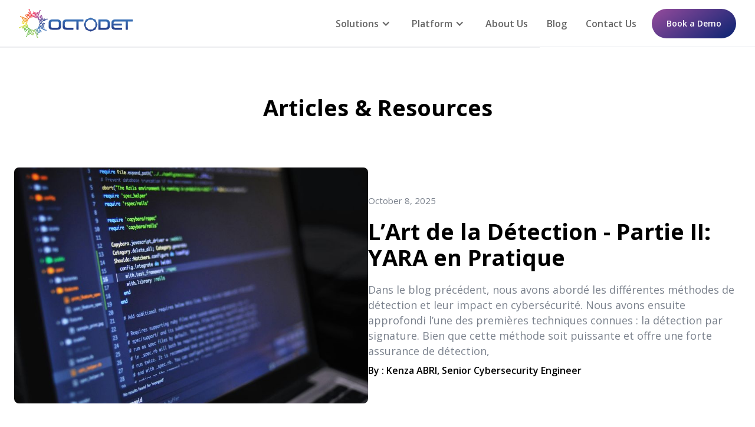

--- FILE ---
content_type: text/html
request_url: https://www.octodet.com/blog
body_size: 14093
content:
<!DOCTYPE html><!-- This site was created in Webflow. https://webflow.com --><!-- Last Published: Wed Dec 03 2025 10:16:56 GMT+0000 (Coordinated Universal Time) --><html data-wf-domain="www.octodet.com" data-wf-page="65ed7a22370b0f7f3a012998" data-wf-site="65d34bdbe9f3688e06f601bb" lang="en"><head><meta charset="utf-8"/><title>Cybersecurity Insights and Inovaguard Updates</title><meta content="Discover articles on threat detection, cloud security, compliance, and AI-driven defense written by the Octodet team to help organizations improve their security strategy." name="description"/><meta content="Cybersecurity Insights and Inovaguard Updates" property="og:title"/><meta content="Discover articles on threat detection, cloud security, compliance, and AI-driven defense written by the Octodet team to help organizations improve their security strategy." property="og:description"/><meta content="Cybersecurity Insights and Inovaguard Updates" property="twitter:title"/><meta content="Discover articles on threat detection, cloud security, compliance, and AI-driven defense written by the Octodet team to help organizations improve their security strategy." property="twitter:description"/><meta property="og:type" content="website"/><meta content="summary_large_image" name="twitter:card"/><meta content="width=device-width, initial-scale=1" name="viewport"/><meta content="oNMlfuzX5OU-pNkcdWC7ct4jOoG7oKqhRNdGP7yBM84" name="google-site-verification"/><meta content="Webflow" name="generator"/><link href="https://cdn.prod.website-files.com/65d34bdbe9f3688e06f601bb/css/samirs-stupendous-site-00a067.webflow.shared.53a6a46f4.min.css" rel="stylesheet" type="text/css"/><link href="https://fonts.googleapis.com" rel="preconnect"/><link href="https://fonts.gstatic.com" rel="preconnect" crossorigin="anonymous"/><script src="https://ajax.googleapis.com/ajax/libs/webfont/1.6.26/webfont.js" type="text/javascript"></script><script type="text/javascript">WebFont.load({  google: {    families: ["Open Sans:300,300italic,400,400italic,600,600italic,700,700italic,800,800italic"]  }});</script><script type="text/javascript">!function(o,c){var n=c.documentElement,t=" w-mod-";n.className+=t+"js",("ontouchstart"in o||o.DocumentTouch&&c instanceof DocumentTouch)&&(n.className+=t+"touch")}(window,document);</script><link href="https://cdn.prod.website-files.com/65d34bdbe9f3688e06f601bb/663b3e17b36f68b7f444d957_favicon-32x32.png" rel="shortcut icon" type="image/x-icon"/><link href="https://cdn.prod.website-files.com/65d34bdbe9f3688e06f601bb/663b3d4e40fe324464302b93_favicon-256x256.png" rel="apple-touch-icon"/><script async="" src="https://www.googletagmanager.com/gtag/js?id=G-DQFPGY82M3"></script><script type="text/javascript">window.dataLayer = window.dataLayer || [];function gtag(){dataLayer.push(arguments);}gtag('set', 'developer_id.dZGVlNj', true);gtag('js', new Date());gtag('config', 'G-DQFPGY82M3');</script><!--Global site tag tag (gtag.js)1-->
<script async defer src="https://get.smart-data-systems.com/gq?site_id=4101857591&notrack=1"></script>

<!--schema.org-->
<script type="application/ld+json">
{
  "@context": "https://schema.org",
  "@type": "Corporation",
  "name": "Octodet",
  "alternateName": "Octodet",
  "url": "https://www.octodet.com/",
  "logo": "https://cdn.prod.website-files.com/65d34bdbe9f3688e06f601bb/65e05d2580952f942f7f23f5_logo-octodet-color.svg",
  "sameAs": "https://www.linkedin.com/company/octodet"
}
</script>


<style>
  .w-webflow-badge {
    display: None !important;
    visibility: hidden !important;
  }
  </style>

<style>
.no-scroll {overflow:hidden;}
</style>

<!-- Finsweet Cookie Consent -->
<script async src="https://cdn.jsdelivr.net/npm/@finsweet/cookie-consent@1/fs-cc.js" fs-cc-mode="informational"></script>

<!--Global site tag tag (gtag.js)2 -->
<script async defer src="https://get.smart-data-systems.com/gq?site_id=4101857591&consent=1"></script></head><body><div data-animation="default" data-collapse="medium" data-duration="400" data-easing="ease" data-easing2="ease" role="banner" class="navbar w-nav"><section class="container-menu"><a href="/" class="brand w-nav-brand"><img src="https://cdn.prod.website-files.com/65d34bdbe9f3688e06f601bb/65e05d2580952f942f7f23f5_logo-octodet-color.svg" loading="lazy" width="214" alt="Octodet Logo"/></a><nav role="navigation" class="nav-menu w-nav-menu"><div data-hover="false" data-delay="300" class="dropdown w-dropdown"><div class="dropdown-toggle item-menu w-dropdown-toggle"><div class="w-icon-dropdown-toggle"></div><div class="text-block">Solutions</div></div><nav class="dropdown-list w-dropdown-list"><div class="w-layout-grid grid"><div id="w-node-_031a8891-f3f2-cc3e-15e2-65426b9685e4-6b9685d8" class="menu-block-text"><div class="grid-content-menu-solution"><h1 class="heading-menu">Octodet Solutions</h1><div class="text-block-menu">OCTODET is a cutting-edge cybersecurity solution provider, leveraging innovative technologies and human-centric approaches to safeguard organizations against evolving cyber threats effectively.</div></div></div><div id="w-node-_031a8891-f3f2-cc3e-15e2-65426b9685f0-6b9685d8" class="menu-block-mobile"><a href="/next-generation-antivirus" class="grid-content w-inline-block"><div class="icon-menu"><img src="https://cdn.prod.website-files.com/65d34bdbe9f3688e06f601bb/65e06a84c1abcf3d752b1752_ngav-icon.svg" loading="lazy" alt="Next-Generation Antivirus"/></div><div class="grid-link"><h1 class="titel-link-menu">NGAV</h1><div class="small-text-menu">Next-generation anti virus</div></div></a><a href="/managed-detection-response" class="grid-content w-inline-block"><div class="icon-menu"><img src="https://cdn.prod.website-files.com/65d34bdbe9f3688e06f601bb/65e06a84da107c29bb0276fb_mdr-icon.svg" loading="lazy" alt="Managed Detection &amp; Response"/></div><div class="grid-link"><h1 class="titel-link-menu">MDR</h1><div class="small-text-menu">Managed Detection &amp; Response</div></div></a><a href="/extended-detection-response" class="grid-content w-inline-block"><div class="icon-menu"><img src="https://cdn.prod.website-files.com/65d34bdbe9f3688e06f601bb/65e06a8458aa91642d72fd00_mxdr-icon.svg" loading="lazy" alt="Extended Detection &amp; Response"/></div><div class="grid-link"><h1 class="titel-link-menu">XDR</h1><div class="small-text-menu">Extended Detection &amp; Response</div></div></a><a href="/cloud-security" class="grid-content w-inline-block"><div class="icon-menu"><img src="https://cdn.prod.website-files.com/65d34bdbe9f3688e06f601bb/65e06a84a1ae855e2e46304d_cmdr-icon.svg" loading="lazy" alt="Cloud Security"/></div><div class="grid-link"><h1 class="titel-link-menu">Cloud Security</h1><div class="small-text-menu">Cloud Managed Detection &amp; Response</div></div></a><a href="/endpoint-detection-response" class="grid-content w-inline-block"><div class="icon-menu"><img src="https://cdn.prod.website-files.com/65d34bdbe9f3688e06f601bb/65e06a845f7cf4cf9b7c7244_edr-icon.svg" loading="lazy" alt="Endpoint Detection &amp; Response"/></div><div class="grid-link"><h1 class="titel-link-menu">EDR</h1><div class="small-text-menu">Endpoint Detection &amp; Response</div></div></a><a href="/security-information-event-management" class="grid-content w-inline-block"><div class="icon-menu"><img src="https://cdn.prod.website-files.com/65d34bdbe9f3688e06f601bb/65e06a848d4ce33501ebeeda_seim-icon.svg" loading="lazy" alt="Security information &amp; event management"/></div><div class="grid-link"><h1 class="titel-link-menu">SIEM</h1><div class="small-text-menu">Security information &amp; event management</div></div></a></div><div id="w-node-_87c7d240-1778-7e5d-c182-6e8e5ec56c63-6b9685d8" class="menu-block hide-mobile"><a href="/next-generation-antivirus" class="grid-content w-inline-block"><div class="icon-menu"><img src="https://cdn.prod.website-files.com/65d34bdbe9f3688e06f601bb/65e06a84c1abcf3d752b1752_ngav-icon.svg" loading="lazy" alt="Next-Generation Antivirus"/></div><div class="grid-link"><h1 class="titel-link-menu">NGAV</h1><div class="small-text-menu">Next-generation anti virus</div></div></a><a href="/managed-detection-response" class="grid-content w-inline-block"><div class="icon-menu"><img src="https://cdn.prod.website-files.com/65d34bdbe9f3688e06f601bb/65e06a84da107c29bb0276fb_mdr-icon.svg" loading="lazy" alt="Managed Detection &amp; Response"/></div><div class="grid-link"><h1 class="titel-link-menu">MDR</h1><div class="small-text-menu">Managed Detection &amp; Response</div></div></a><a href="/extended-detection-response" class="grid-content w-inline-block"><div class="icon-menu"><img src="https://cdn.prod.website-files.com/65d34bdbe9f3688e06f601bb/65e06a8458aa91642d72fd00_mxdr-icon.svg" loading="lazy" alt="Extended Detection &amp; Response"/></div><div class="grid-link"><h1 class="titel-link-menu">XDR</h1><div class="small-text-menu">Extended Detection &amp; Response</div></div></a></div><div id="w-node-_031a8891-f3f2-cc3e-15e2-65426b968609-6b9685d8" class="menu-block hide-mobile"><a href="/cloud-security" class="grid-content w-inline-block"><div class="icon-menu"><img src="https://cdn.prod.website-files.com/65d34bdbe9f3688e06f601bb/65e06a84a1ae855e2e46304d_cmdr-icon.svg" loading="lazy" alt="Cloud Security"/></div><div class="grid-link"><h1 class="titel-link-menu">Cloud Security</h1><div class="small-text-menu">Cloud Managed Detection &amp; Response</div></div></a><a href="/endpoint-detection-response" class="grid-content w-inline-block"><div class="icon-menu"><img src="https://cdn.prod.website-files.com/65d34bdbe9f3688e06f601bb/65e06a845f7cf4cf9b7c7244_edr-icon.svg" loading="lazy" alt="Endpoint Detection &amp; Response"/></div><div class="grid-link"><h1 class="titel-link-menu">EDR</h1><div class="small-text-menu">Endpoint Detection &amp; Response</div></div></a><a href="/security-information-event-management" class="grid-content w-inline-block"><div class="icon-menu"><img src="https://cdn.prod.website-files.com/65d34bdbe9f3688e06f601bb/65e06a848d4ce33501ebeeda_seim-icon.svg" loading="lazy" alt="Security information &amp; event management"/></div><div class="grid-link"><h1 class="titel-link-menu">SIEM</h1><div class="small-text-menu">Security information &amp; event management</div></div></a></div></div></nav></div><div data-hover="false" data-delay="300" class="dropdown w-dropdown"><div class="dropdown-toggle item-menu w-dropdown-toggle"><div class="w-icon-dropdown-toggle"></div><div class="text-block">Platform</div></div><nav class="dropdown-list w-dropdown-list"><div class="w-layout-grid grid"><div id="w-node-_031a8891-f3f2-cc3e-15e2-65426b968629-6b9685d8" class="menu-block-text"><div class="grid-content-menu-company"><h1 class="heading-menu">Inovaguard platform</h1><div class="text-block-menu">Inovaguard is a next-generation cybersecurity platform offering AI-powered threat prevention, ransomware protection, canary-based detection, and behavior-based safeguards for comprehensive defense against cyber threats.</div></div></div><div id="w-node-_031a8891-f3f2-cc3e-15e2-65426b968635-6b9685d8" class="menu-block-company"><div class="image-menu hide-mobile"><img src="https://cdn.prod.website-files.com/65d34bdbe9f3688e06f601bb/66378ad42410e304fd979f50_platform.png" loading="lazy" width="433" sizes="100vw" alt="" srcset="https://cdn.prod.website-files.com/65d34bdbe9f3688e06f601bb/66378ad42410e304fd979f50_platform-p-500.png 500w, https://cdn.prod.website-files.com/65d34bdbe9f3688e06f601bb/66378ad42410e304fd979f50_platform.png 718w"/></div><div class="w-layout-grid grid-4"><img src="https://cdn.prod.website-files.com/65d34bdbe9f3688e06f601bb/65e435beb4468c7eb1980282_stacks.svg" loading="lazy" alt=""/><div class="grid-link"><a href="/inovaguard-platform-old" class="titel-link-menu">Inovaguard Platform</a><div class="small-text-menu space">An AI-powered cybersecurity platform for advanced threat protection and proactive defense.</div><div><a href="/inovaguard-platform-old" class="button-menu-drop-company-darck w-inline-block"><div class="text-block-2">Learn more</div><svg xmlns="http://www.w3.org/2000/svg" viewBox="0 0 24 24" class="arrow-con-bleu"><path d="M0 0h24v24H0V0z" fill="none"></path><path d="M5 13h11.17l-4.88 4.88c-.39.39-.39 1.03 0 1.42.39.39 1.02.39 1.41 0l6.59-6.59c.39-.39.39-1.02 0-1.41l-6.58-6.6c-.39-.39-1.02-.39-1.41 0-.39.39-.39 1.02 0 1.41L16.17 11H5c-.55 0-1 .45-1 1s.45 1 1 1z" fill="currentColor"></path></svg></a></div></div></div></div><div id="w-node-_031a8891-f3f2-cc3e-15e2-65426b968646-6b9685d8" class="menu-block-company"><div class="image-menu hide-mobile"><img src="https://cdn.prod.website-files.com/65d34bdbe9f3688e06f601bb/66378adc8abcd14994b6b4a0_intitration.png" loading="lazy" width="433" sizes="100vw" alt="" srcset="https://cdn.prod.website-files.com/65d34bdbe9f3688e06f601bb/66378adc8abcd14994b6b4a0_intitration-p-500.png 500w, https://cdn.prod.website-files.com/65d34bdbe9f3688e06f601bb/66378adc8abcd14994b6b4a0_intitration.png 718w"/></div><div class="w-layout-grid grid-4"><img src="https://cdn.prod.website-files.com/65d34bdbe9f3688e06f601bb/65e435be07c381b94ff5d88b_widgets.svg" loading="lazy" alt=""/><div class="grid-link"><a href="/inovaguard-integration-avant" class="titel-link-menu">Inovaguard Integration</a><div class="small-text-menu space">Inovaguard seamlessly integrates with existing systems for comprehensive cybersecurity.</div><div><a href="/inovaguard-integration-avant" class="button-menu-drop-company-darck w-inline-block"><div class="text-block-2">Learn more</div><svg xmlns="http://www.w3.org/2000/svg" viewBox="0 0 24 24" class="arrow-con-bleu"><path d="M0 0h24v24H0V0z" fill="none"></path><path d="M5 13h11.17l-4.88 4.88c-.39.39-.39 1.03 0 1.42.39.39 1.02.39 1.41 0l6.59-6.59c.39-.39.39-1.02 0-1.41l-6.58-6.6c-.39-.39-1.02-.39-1.41 0-.39.39-.39 1.02 0 1.41L16.17 11H5c-.55 0-1 .45-1 1s.45 1 1 1z" fill="currentColor"></path></svg></a></div></div></div></div></div></nav></div><a href="/about-us-last" class="item-menu w-nav-link">About Us</a><a href="/contact-us" class="item-menu w-nav-link">Contact Us</a><div class="block-button-menu"><a href="/form-book-a-demo" class="button-menu w-button">Book a Demo</a></div></nav><div class="menu-button w-nav-button"><div class="icon w-icon-nav-menu"></div></div></section></div><div data-animation="default" data-collapse="medium" data-duration="400" data-easing="ease" data-easing2="ease" role="banner" class="navbar-2-component w-nav"><div class="navbar-2-container"><a href="/" class="navbar-2-logo w-nav-brand"><div class="logo-componet"><img src="https://cdn.prod.website-files.com/65d34bdbe9f3688e06f601bb/65e05d2580952f942f7f23f5_logo-octodet-color.svg" loading="lazy" width="193" alt="Octodet Logo" class="logotype"/></div></a><nav role="navigation" class="navbar-2-menu w-nav-menu"><div class="navbar-2-menu-left"><div data-hover="true" data-delay="300" class="navbar-2-menu-dropdown w-dropdown"><div class="navbar-2-dropdown-toggle item-menu w-dropdown-toggle"><div class="w-icon-dropdown-toggle"></div><div>Solutions</div></div><nav class="navbar-2-dropdown-list w-dropdown-list"><div class="navbar-2-container"><div class="navbar-2-dropdown-content"><div class="navbar-2-dropdown-content-right bleu"><div class="navbar-dropdown-content-warrper bleu"><a href="#" class="navbar-2-block-text w-inline-block"><div class="navbar-block-text-content"><h1 class="heading-menu">Octodet Solutions</h1><div class="navbar-2-item-text-small withe">OCTODET is a cutting-edge cybersecurity solution provider, leveraging innovative technologies and human-centric approaches to safeguard organizations against evolving cyber threats effectively.</div></div></a></div></div><div class="navbar-2-dropdown-content-left"><div class="navbar-2-dropdown-link-list top"><a href="/next-generation-antivirus" class="navbar-2-dropdown-link w-inline-block"><div class="navbar-2-icon-warpper"><img src="https://cdn.prod.website-files.com/65d34bdbe9f3688e06f601bb/65e06a84c1abcf3d752b1752_ngav-icon.svg" loading="lazy" alt="Next-Generation Antivirus"/></div><div id="w-node-_030741ba-a29b-ba27-3c23-dc621e7318bf-1e7318a2" class="navbar-2-item-right"><div class="titel-link-menu">NGAV</div><div class="small-text-menu">Next-generation anti virus</div></div></a><a href="/managed-detection-response" class="navbar-2-dropdown-link w-inline-block"><div class="navbar-2-icon-warpper"><img src="https://cdn.prod.website-files.com/65d34bdbe9f3688e06f601bb/65e06a84da107c29bb0276fb_mdr-icon.svg" loading="lazy" alt="Managed Detection &amp; Response"/></div><div id="w-node-_030741ba-a29b-ba27-3c23-dc621e7318c7-1e7318a2" class="navbar-2-item-right"><div class="titel-link-menu">MDR</div><div class="small-text-menu">Managed Detection &amp; Response</div></div></a><a href="/extended-detection-response" class="navbar-2-dropdown-link w-inline-block"><div class="navbar-2-icon-warpper"><img src="https://cdn.prod.website-files.com/65d34bdbe9f3688e06f601bb/65e06a8458aa91642d72fd00_mxdr-icon.svg" loading="lazy" alt="Extended Detection &amp; Response"/></div><div id="w-node-_030741ba-a29b-ba27-3c23-dc621e7318cf-1e7318a2" class="navbar-2-item-right center"><div class="titel-link-menu">XDR</div><div class="small-text-menu">Extended Detection &amp; Response</div></div></a><a href="/cloud-security" class="navbar-2-dropdown-link w-inline-block"><div class="navbar-2-icon-warpper"><img src="https://cdn.prod.website-files.com/65d34bdbe9f3688e06f601bb/65e06a84a1ae855e2e46304d_cmdr-icon.svg" loading="lazy" alt="Cloud Security"/></div><div class="navbar-2-item-right"><div class="titel-link-menu">Cloud Security</div><div class="small-text-menu">Cloud Managed Detection &amp; Response</div></div></a></div><div class="navbar-2-dropdown-link-list top"><a href="/endpoint-detection-response" class="navbar-2-dropdown-link w-inline-block"><div class="navbar-2-icon-warpper"><img src="https://cdn.prod.website-files.com/65d34bdbe9f3688e06f601bb/65e06a845f7cf4cf9b7c7244_edr-icon.svg" loading="lazy" alt="Endpoint Detection &amp; Response"/></div><div id="w-node-_030741ba-a29b-ba27-3c23-dc621e7318e0-1e7318a2" class="navbar-2-item-right"><div class="titel-link-menu">EDR</div><div class="small-text-menu">Endpoint Detection &amp; Response</div></div></a><a href="/security-information-event-management" class="navbar-2-dropdown-link w-inline-block"><div class="navbar-2-icon-warpper"><img src="https://cdn.prod.website-files.com/65d34bdbe9f3688e06f601bb/65e06a848d4ce33501ebeeda_seim-icon.svg" loading="lazy" alt="Security information &amp; event management"/></div><div id="w-node-_030741ba-a29b-ba27-3c23-dc621e7318e8-1e7318a2" class="navbar-2-item-right"><div class="titel-link-menu">SIEM</div><div class="small-text-menu">Security information &amp; event management</div></div></a><a href="/threat-intelligence" class="navbar-2-dropdown-link w-inline-block"><div class="navbar-2-icon-warpper"><img src="https://cdn.prod.website-files.com/65d34bdbe9f3688e06f601bb/6727447e7cab3af512db5f61_threat-intelligence-icon.svg" loading="lazy" alt=""/></div><div id="w-node-_86b82ffa-9792-870e-ba63-1085556bc097-1e7318a2" class="navbar-2-item-right center"><div class="titel-link-menu">Threat Intelligence</div></div></a><a href="/compliance" class="navbar-2-dropdown-link w-inline-block"><div class="navbar-2-icon-warpper"><img src="https://cdn.prod.website-files.com/65d34bdbe9f3688e06f601bb/678778883a686009341c350b_compliance-icon.svg" loading="lazy" alt=""/></div><div id="w-node-e4097550-2351-a2bf-d823-b3e210a52fdd-1e7318a2" class="navbar-2-item-right center"><div class="titel-link-menu">Compliance</div></div></a></div></div></div></div></nav></div><div data-hover="true" data-delay="300" class="navbar-2-menu-dropdown w-dropdown"><div class="navbar-2-dropdown-toggle item-menu w-dropdown-toggle"><div class="w-icon-dropdown-toggle"></div><div>Platform</div></div><nav class="navbar-2-dropdown-list w-dropdown-list"><div class="navbar-2-container"><div class="navbar-2-dropdown-content"><div class="navbar-2-dropdown-content-right bleu"><div class="navbar-dropdown-content-warrper mauve"><a href="#" class="navbar-2-block-text vauve w-inline-block"><div class="navbar-block-text-content"><h1 class="heading-menu">Inovaguard platform</h1><div class="navbar-2-item-text-small withe">Inovaguard is a next-generation cybersecurity platform offering AI-powered threat prevention, ransomware protection, canary-based detection, and behavior-based safeguards for comprehensive defense against cyber threats.</div></div></a></div></div><div class="navbar-2-dropdown-content-left"><div class="navbar-2-dropdown-link-list"><a href="/inovaguard-platform" class="navbar-2-dropdown-link-image w-inline-block"><div class="navbar-2-image-block"><img src="https://cdn.prod.website-files.com/65d34bdbe9f3688e06f601bb/66378ad42410e304fd979f50_platform.png" loading="lazy" sizes="100vw" srcset="https://cdn.prod.website-files.com/65d34bdbe9f3688e06f601bb/66378ad42410e304fd979f50_platform-p-500.png 500w, https://cdn.prod.website-files.com/65d34bdbe9f3688e06f601bb/66378ad42410e304fd979f50_platform.png 718w" alt="" class="image-84"/></div><div class="navbar-2-dropdown-link platform"><div class="navbar-2-icon-warpper"><img src="https://cdn.prod.website-files.com/65d34bdbe9f3688e06f601bb/65e435beb4468c7eb1980282_stacks.svg" loading="lazy" alt=""/></div><div class="navbar-2-item-right"><div class="titel-link-menu">Inovaguard Platform</div><div class="small-text-menu">An AI-powered cybersecurity platform for advanced threat protection and proactive defense.</div></div></div></a></div><div class="navbar-2-dropdown-link-list"><a href="/inovaguard-integration" class="navbar-2-dropdown-link-image w-inline-block"><div class="navbar-2-image-block"><img src="https://cdn.prod.website-files.com/65d34bdbe9f3688e06f601bb/66378adc8abcd14994b6b4a0_intitration.png" loading="lazy" sizes="100vw" srcset="https://cdn.prod.website-files.com/65d34bdbe9f3688e06f601bb/66378adc8abcd14994b6b4a0_intitration-p-500.png 500w, https://cdn.prod.website-files.com/65d34bdbe9f3688e06f601bb/66378adc8abcd14994b6b4a0_intitration.png 718w" alt="" class="image-84"/></div><div class="navbar-2-dropdown-link platform"><div class="navbar-2-icon-warpper"><img src="https://cdn.prod.website-files.com/65d34bdbe9f3688e06f601bb/65e435be07c381b94ff5d88b_widgets.svg" loading="lazy" alt=""/></div><div class="navbar-2-item-right"><div class="titel-link-menu">Inovaguard Integration</div><div class="small-text-menu">Inovaguard seamlessly integrates with existing systems for comprehensive cybersecurity.</div></div></div></a></div></div></div></div></nav></div><a href="/about-us" class="navbar-2-link item-menu w-nav-link">About Us</a><a href="/blog" aria-current="page" class="navbar-2-link item-menu w-nav-link w--current">Blog</a><a href="/contact-us" class="navbar-2-link item-menu w-nav-link">Contact Us</a></div><div class="navbar-2-menu-right"><div class="navbar-button-warpper"><a href="/form-book-a-demo" class="button-menu w-inline-block"><div>Book a Demo</div></a></div></div></nav><div class="navbar-2menu-button w-nav-button"><div class="icon-2 w-icon-nav-menu"></div></div></div></div><section class="section-blog-post"><div class="w-layout-blockcontainer container-blog-post w-container"><h1 class="heading-section">Articles &amp; Resources</h1></div></section><section class="section-articl-featured"><div class="w-layout-blockcontainer container-featured w-container"><div class="w-dyn-list"><div role="list" class="w-dyn-items"><div role="listitem" class="w-dyn-item"><div class="block-featured"><a href="/post/lart-de-la-detection-partie-ii-yara-en-pratique" class="link-block-image-featured w-inline-block"><img src="https://cdn.prod.website-files.com/65ed78098437819b04ce125f/68e655233836d090de38262f_lart-de-la-De%CC%81tection-2jpg.jpg" loading="lazy" alt="" sizes="(max-width: 479px) 90vw, (max-width: 767px) 94vw, (max-width: 991px) 95vw, 600px" srcset="https://cdn.prod.website-files.com/65ed78098437819b04ce125f/68e655233836d090de38262f_lart-de-la-De%CC%81tection-2jpg-p-500.jpg 500w, https://cdn.prod.website-files.com/65ed78098437819b04ce125f/68e655233836d090de38262f_lart-de-la-De%CC%81tection-2jpg-p-800.jpg 800w, https://cdn.prod.website-files.com/65ed78098437819b04ce125f/68e655233836d090de38262f_lart-de-la-De%CC%81tection-2jpg-p-1080.jpg 1080w, https://cdn.prod.website-files.com/65ed78098437819b04ce125f/68e655233836d090de38262f_lart-de-la-De%CC%81tection-2jpg-p-1600.jpg 1600w, https://cdn.prod.website-files.com/65ed78098437819b04ce125f/68e655233836d090de38262f_lart-de-la-De%CC%81tection-2jpg.jpg 2000w" class="image-post-vedette raduis-8"/></a><a href="/post/lart-de-la-detection-partie-ii-yara-en-pratique" class="block-text-featured w-inline-block"><div class="date-featured">October 8, 2025</div><h1 class="heading-featured">L’Art de la Détection - Partie II: YARA en Pratique</h1><p class="description-featured">Dans le blog précédent, nous avons abordé les différentes méthodes de détection et leur impact en cybersécurité. Nous avons ensuite approfondi l’une des premières techniques connues : la détection par signature. Bien que cette méthode soit puissante et offre une forte assurance de détection,</p><div class="authors-featured">By : Kenza ABRI, Senior Cybersecurity Engineer</div></a></div></div></div></div></div></section><section class="section-articl-list"><div class="w-layout-blockcontainer container-post-liste w-container"><div class="block-heading-latest-artic"><h1 class="heading-section left">Latest articles</h1><div class="container-filter"><div class="filter-wrapper"><a href="/blog" aria-current="page" class="filter-button w-button w--current">All</a><a filter-by="security" href="#" class="filter-button security w-button">Security</a><a filter-by="engineering" href="#" class="filter-button engineering w-button">Engineering</a><a filter-by="compliance" href="#" class="filter-button compliance w-button">Compliance</a></div></div></div><div class="w-dyn-list"><div role="list" class="collection-list-articles w-dyn-items"><div role="listitem" class="w-dyn-item"><a href="/post/lart-de-la-detection-partie-ii-yara-en-pratique" class="card-post w-inline-block"><div class="block-image-post"><img src="https://cdn.prod.website-files.com/65ed78098437819b04ce125f/68e655233836d090de38262f_lart-de-la-De%CC%81tection-2jpg.jpg" loading="lazy" alt="" sizes="(max-width: 479px) 100vw, (max-width: 991px) 45vw, (max-width: 1279px) 30vw, 378.671875px" srcset="https://cdn.prod.website-files.com/65ed78098437819b04ce125f/68e655233836d090de38262f_lart-de-la-De%CC%81tection-2jpg-p-500.jpg 500w, https://cdn.prod.website-files.com/65ed78098437819b04ce125f/68e655233836d090de38262f_lart-de-la-De%CC%81tection-2jpg-p-800.jpg 800w, https://cdn.prod.website-files.com/65ed78098437819b04ce125f/68e655233836d090de38262f_lart-de-la-De%CC%81tection-2jpg-p-1080.jpg 1080w, https://cdn.prod.website-files.com/65ed78098437819b04ce125f/68e655233836d090de38262f_lart-de-la-De%CC%81tection-2jpg-p-1600.jpg 1600w, https://cdn.prod.website-files.com/65ed78098437819b04ce125f/68e655233836d090de38262f_lart-de-la-De%CC%81tection-2jpg.jpg 2000w" class="image-post"/><div class="info-post"><div class="date-featured post">October 8, 2025</div></div></div><h1 class="heading-post">L’Art de la Détection - Partie II: YARA en Pratique</h1><p class="summary-post">Dans le blog précédent, nous avons abordé les différentes méthodes de détection et leur impact en cybersécurité. Nous avons ensuite approfondi l’une des premières techniques connues : la détection par signature. Bien que cette méthode soit puissante et offre une forte assurance de détection,</p><div class="info-post authors"><div class="authors-featured">By : Kenza ABRI, Senior Cybersecurity Engineer</div></div><div class="categorie-featured">Security</div></a></div><div role="listitem" class="w-dyn-item"><a href="/post/lart-de-la-detection-partie-i-detection-par-signature" class="card-post w-inline-block"><div class="block-image-post"><img src="https://cdn.prod.website-files.com/65ed78098437819b04ce125f/68de48f7792a902ea312c49d_lart-de-la-De%CC%81tection-1.jpg" loading="lazy" alt="" sizes="(max-width: 479px) 100vw, (max-width: 991px) 45vw, (max-width: 1279px) 30vw, 378.671875px" srcset="https://cdn.prod.website-files.com/65ed78098437819b04ce125f/68de48f7792a902ea312c49d_lart-de-la-De%CC%81tection-1-p-500.jpg 500w, https://cdn.prod.website-files.com/65ed78098437819b04ce125f/68de48f7792a902ea312c49d_lart-de-la-De%CC%81tection-1-p-800.jpg 800w, https://cdn.prod.website-files.com/65ed78098437819b04ce125f/68de48f7792a902ea312c49d_lart-de-la-De%CC%81tection-1-p-1080.jpg 1080w, https://cdn.prod.website-files.com/65ed78098437819b04ce125f/68de48f7792a902ea312c49d_lart-de-la-De%CC%81tection-1-p-1600.jpg 1600w, https://cdn.prod.website-files.com/65ed78098437819b04ce125f/68de48f7792a902ea312c49d_lart-de-la-De%CC%81tection-1.jpg 2000w" class="image-post"/><div class="info-post"><div class="date-featured post">October 2, 2025</div></div></div><h1 class="heading-post">L’Art de la Détection - Partie I: Détection par signature</h1><p class="summary-post">Vous êtes-vous déjà demandé comment les experts en cybersécurité détectent un malware avant qu’il ne fasse des ravages ? Pourquoi certaines menaces passent sous les radars des antivirus classiques alors que d’autres sont stoppées net ? Si ces questions vous intriguent, alors vous êtes au bon endroit !</p><div class="info-post authors"><div class="authors-featured">By : Kenza ABRI, Senior Cybersecurity Engineer</div></div><div class="categorie-featured">Security</div></a></div><div role="listitem" class="w-dyn-item"><a href="/post/loi-25-11-lalgerie-renforce-son-engagement-pour-la-protection-des-donnees-personnelles" class="card-post w-inline-block"><div class="block-image-post"><img src="https://cdn.prod.website-files.com/65ed78098437819b04ce125f/688b742ef59b11476026b80f_f860fae64c4f-protection-vie-privee.jpg" loading="lazy" alt="" sizes="(max-width: 479px) 100vw, (max-width: 991px) 45vw, (max-width: 1279px) 30vw, 378.671875px" srcset="https://cdn.prod.website-files.com/65ed78098437819b04ce125f/688b742ef59b11476026b80f_f860fae64c4f-protection-vie-privee-p-500.jpg 500w, https://cdn.prod.website-files.com/65ed78098437819b04ce125f/688b742ef59b11476026b80f_f860fae64c4f-protection-vie-privee-p-800.jpg 800w, https://cdn.prod.website-files.com/65ed78098437819b04ce125f/688b742ef59b11476026b80f_f860fae64c4f-protection-vie-privee-p-1080.jpg 1080w, https://cdn.prod.website-files.com/65ed78098437819b04ce125f/688b742ef59b11476026b80f_f860fae64c4f-protection-vie-privee-p-1600.jpg 1600w, https://cdn.prod.website-files.com/65ed78098437819b04ce125f/688b742ef59b11476026b80f_f860fae64c4f-protection-vie-privee.jpg 2048w" class="image-post"/><div class="info-post"><div class="date-featured post">July 31, 2025</div></div></div><h1 class="heading-post">Loi 25-11 : L’Algérie renforce son engagement pour la protection des données personnelles</h1><p class="summary-post">Le 24 juillet 2025, l’Algérie a franchi une étape décisive dans le renforcement de la protection de la vie privée avec la promulgation de la loi n° 25-11, venue modifier et compléter la loi n° 18-07 du 10 juin 2018 relative à la protection des personnes physiques dans le traitement des données à caractère personnel.</p><div class="info-post authors"><div class="authors-featured">By : Meriem HADI, GRC Manager</div></div><div class="categorie-featured">Compliance</div></a></div><div role="listitem" class="w-dyn-item"><a href="/post/into-the-unknown-exploring-the-depths-of-threat-hunting---part-ii--" class="card-post w-inline-block"><div class="block-image-post"><img src="https://cdn.prod.website-files.com/65ed78098437819b04ce125f/683c1cc851be2f148ac4d03f_shutterstock_1378498490-a4647d4fe8cd2430.webp" loading="lazy" alt="" sizes="(max-width: 479px) 100vw, (max-width: 991px) 45vw, (max-width: 1279px) 30vw, 378.671875px" srcset="https://cdn.prod.website-files.com/65ed78098437819b04ce125f/683c1cc851be2f148ac4d03f_shutterstock_1378498490-a4647d4fe8cd2430-p-500.webp 500w, https://cdn.prod.website-files.com/65ed78098437819b04ce125f/683c1cc851be2f148ac4d03f_shutterstock_1378498490-a4647d4fe8cd2430-p-800.webp 800w, https://cdn.prod.website-files.com/65ed78098437819b04ce125f/683c1cc851be2f148ac4d03f_shutterstock_1378498490-a4647d4fe8cd2430-p-1080.webp 1080w, https://cdn.prod.website-files.com/65ed78098437819b04ce125f/683c1cc851be2f148ac4d03f_shutterstock_1378498490-a4647d4fe8cd2430.webp 1200w" class="image-post"/><div class="info-post"><div class="date-featured post">June 1, 2025</div></div></div><h1 class="heading-post">Into the Unknown: Exploring the Depths of Threat Hunting  -  Part II - </h1><p class="summary-post">In the previous blog, we covered the basics, what threat hunting is, why it matters and the key frameworks behind it, With that foundation in place, you’re ready to go deeper</p><div class="info-post authors"><div class="authors-featured">By : Nourelhouda BENSIALI, Security Engineer</div></div><div class="categorie-featured">Security</div></a></div><div role="listitem" class="w-dyn-item"><a href="/post/into-the-unknown-exploring-the-depths-of-threat-hunting---part-i--" class="card-post w-inline-block"><div class="block-image-post"><img src="https://cdn.prod.website-files.com/65ed78098437819b04ce125f/683c1cc851be2f148ac4d03f_shutterstock_1378498490-a4647d4fe8cd2430.webp" loading="lazy" alt="" sizes="(max-width: 479px) 100vw, (max-width: 991px) 45vw, (max-width: 1279px) 30vw, 378.671875px" srcset="https://cdn.prod.website-files.com/65ed78098437819b04ce125f/683c1cc851be2f148ac4d03f_shutterstock_1378498490-a4647d4fe8cd2430-p-500.webp 500w, https://cdn.prod.website-files.com/65ed78098437819b04ce125f/683c1cc851be2f148ac4d03f_shutterstock_1378498490-a4647d4fe8cd2430-p-800.webp 800w, https://cdn.prod.website-files.com/65ed78098437819b04ce125f/683c1cc851be2f148ac4d03f_shutterstock_1378498490-a4647d4fe8cd2430-p-1080.webp 1080w, https://cdn.prod.website-files.com/65ed78098437819b04ce125f/683c1cc851be2f148ac4d03f_shutterstock_1378498490-a4647d4fe8cd2430.webp 1200w" class="image-post"/><div class="info-post"><div class="date-featured post">June 1, 2025</div></div></div><h1 class="heading-post">Into the Unknown: Exploring the Depths of Threat Hunting  -  Part I - </h1><p class="summary-post">Cyber threats don’t always knock on the front door or announce themselves. Some stay hidden, quiet, patient, and dangerous. And while cybersecurity continues to improve at blocking threats, adversaries are evolving just as quickly</p><div class="info-post authors"><div class="authors-featured">By : Nourelhouda BENSIALI, Security Engineer</div></div><div class="categorie-featured">Security</div></a></div><div role="listitem" class="w-dyn-item"><a href="/post/alert-fatigue-in-socs-the-hidden-threat-to-cybersecurity-efficiency" class="card-post w-inline-block"><div class="block-image-post"><img src="https://cdn.prod.website-files.com/65ed78098437819b04ce125f/67bc681969171f8a3173e5fd_Alert%20Fatigue%20in%20SOCs.jpg" loading="lazy" alt="" sizes="(max-width: 479px) 100vw, (max-width: 991px) 45vw, (max-width: 1279px) 30vw, 378.671875px" srcset="https://cdn.prod.website-files.com/65ed78098437819b04ce125f/67bc681969171f8a3173e5fd_Alert%20Fatigue%20in%20SOCs-p-500.jpg 500w, https://cdn.prod.website-files.com/65ed78098437819b04ce125f/67bc681969171f8a3173e5fd_Alert%20Fatigue%20in%20SOCs-p-800.jpg 800w, https://cdn.prod.website-files.com/65ed78098437819b04ce125f/67bc681969171f8a3173e5fd_Alert%20Fatigue%20in%20SOCs-p-1080.jpg 1080w, https://cdn.prod.website-files.com/65ed78098437819b04ce125f/67bc681969171f8a3173e5fd_Alert%20Fatigue%20in%20SOCs-p-1600.jpg 1600w, https://cdn.prod.website-files.com/65ed78098437819b04ce125f/67bc681969171f8a3173e5fd_Alert%20Fatigue%20in%20SOCs-p-2000.jpg 2000w, https://cdn.prod.website-files.com/65ed78098437819b04ce125f/67bc681969171f8a3173e5fd_Alert%20Fatigue%20in%20SOCs-p-2600.jpg 2600w, https://cdn.prod.website-files.com/65ed78098437819b04ce125f/67bc681969171f8a3173e5fd_Alert%20Fatigue%20in%20SOCs.jpg 3840w" class="image-post"/><div class="info-post"><div class="date-featured post">February 24, 2025</div></div></div><h1 class="heading-post">Alert Fatigue in SOCs: The Hidden Threat to Cybersecurity Efficiency</h1><p class="summary-post">Drowning in security alerts? You’re not alone. Every day, SOC analysts face an overwhelming flood of notifications, many of them false alarms. The result? Alert fatigue. Critical threats get buried, response times slow down, and teams burn out. </p><div class="info-post authors"><div class="authors-featured">By : Nesrine CHERRABI, Cybersecurity Engineer</div></div><div class="categorie-featured">Security</div></a></div><div role="listitem" class="w-dyn-item"><a href="/post/postmessage-xss-vulnerability-on-private-program" class="card-post w-inline-block"><div class="block-image-post"><img src="https://cdn.prod.website-files.com/65ed78098437819b04ce125f/67dc0baeb6283bea654631ab_postMessage%20xss.jpg" loading="lazy" alt="" sizes="(max-width: 479px) 100vw, (max-width: 991px) 45vw, (max-width: 1279px) 30vw, 378.671875px" srcset="https://cdn.prod.website-files.com/65ed78098437819b04ce125f/67dc0baeb6283bea654631ab_postMessage%20xss-p-500.jpg 500w, https://cdn.prod.website-files.com/65ed78098437819b04ce125f/67dc0baeb6283bea654631ab_postMessage%20xss-p-800.jpg 800w, https://cdn.prod.website-files.com/65ed78098437819b04ce125f/67dc0baeb6283bea654631ab_postMessage%20xss-p-1080.jpg 1080w, https://cdn.prod.website-files.com/65ed78098437819b04ce125f/67dc0baeb6283bea654631ab_postMessage%20xss.jpg 1280w" class="image-post"/><div class="info-post"><div class="date-featured post">February 24, 2025</div></div></div><h1 class="heading-post">PostMessage Xss vulnerability on private program</h1><p class="summary-post">First to understand postMessage xss attack you need to understand this two things :</p><div class="info-post authors"><div class="authors-featured">By : Youghourta GHENNAI, Penetration Tester and Bug Bounty Hunter</div></div><div class="categorie-featured">Security</div></a></div><div role="listitem" class="w-dyn-item"><a href="/post/not-just-another-incident-response-process---part-ii-" class="card-post w-inline-block"><div class="block-image-post"><img src="https://cdn.prod.website-files.com/65ed78098437819b04ce125f/67bc38ae91d0265ffe0b7414_Incident-Response.jpg" loading="lazy" alt="" sizes="(max-width: 479px) 100vw, (max-width: 991px) 45vw, (max-width: 1279px) 30vw, 378.671875px" srcset="https://cdn.prod.website-files.com/65ed78098437819b04ce125f/67bc38ae91d0265ffe0b7414_Incident-Response-p-500.jpg 500w, https://cdn.prod.website-files.com/65ed78098437819b04ce125f/67bc38ae91d0265ffe0b7414_Incident-Response-p-800.jpg 800w, https://cdn.prod.website-files.com/65ed78098437819b04ce125f/67bc38ae91d0265ffe0b7414_Incident-Response-p-1080.jpg 1080w, https://cdn.prod.website-files.com/65ed78098437819b04ce125f/67bc38ae91d0265ffe0b7414_Incident-Response.jpg 1472w" class="image-post"/><div class="info-post"><div class="date-featured post">February 24, 2025</div></div></div><h1 class="heading-post">Not just another ‘Incident Response Process’ - Part II -</h1><p class="summary-post">In the previous blog, we covered the Preparation and Detection &amp; Analysis phases of the Incident Response process, breaking down each step to understand its purpose and essential components. In this second part, we are going to explore the Containment, Eradication &amp; Recovery, and Post-Incident Activity phases.</p><div class="info-post authors"><div class="authors-featured">By : Dihia NAIT MESSAOUD, Senior Cybersecurity Engineer</div></div><div class="categorie-featured">Security</div></a></div><div role="listitem" class="w-dyn-item"><a href="/post/not-just-another-incident-response-process---part-i-" class="card-post w-inline-block"><div class="block-image-post"><img src="https://cdn.prod.website-files.com/65ed78098437819b04ce125f/67bc38ae91d0265ffe0b7414_Incident-Response.jpg" loading="lazy" alt="" sizes="(max-width: 479px) 100vw, (max-width: 991px) 45vw, (max-width: 1279px) 30vw, 378.671875px" srcset="https://cdn.prod.website-files.com/65ed78098437819b04ce125f/67bc38ae91d0265ffe0b7414_Incident-Response-p-500.jpg 500w, https://cdn.prod.website-files.com/65ed78098437819b04ce125f/67bc38ae91d0265ffe0b7414_Incident-Response-p-800.jpg 800w, https://cdn.prod.website-files.com/65ed78098437819b04ce125f/67bc38ae91d0265ffe0b7414_Incident-Response-p-1080.jpg 1080w, https://cdn.prod.website-files.com/65ed78098437819b04ce125f/67bc38ae91d0265ffe0b7414_Incident-Response.jpg 1472w" class="image-post"/><div class="info-post"><div class="date-featured post">February 24, 2025</div></div></div><h1 class="heading-post">Not just another ‘Incident Response Process’ - Part I -</h1><p class="summary-post">You&#x27;ve just observed something unusual: a sudden spike in outbound connections to suspicious domains known for hosting malwares. Concurrently, employees report sluggish system performance and strange pop-up messages on their screens. Additionally, multiple employees report receiving phishing emails with suspicious attachments.</p><div class="info-post authors"><div class="authors-featured">By : Dihia NAIT MESSAOUD, Senior Cybersecurity Engineer</div></div><div class="categorie-featured">Security</div></a></div><div role="listitem" class="w-dyn-item"><a href="/post/mastering-soc-building-a-comprehensive-guide-to-secure-and-resilient-cyber-defense--part-ii" class="card-post w-inline-block"><div class="block-image-post"><img src="https://cdn.prod.website-files.com/65ed78098437819b04ce125f/67bb25056caa4ca3b2819fb5_Mastering-SOC-Building-2.jpg" loading="lazy" alt="" sizes="(max-width: 479px) 100vw, (max-width: 991px) 45vw, (max-width: 1279px) 30vw, 378.671875px" srcset="https://cdn.prod.website-files.com/65ed78098437819b04ce125f/67bb25056caa4ca3b2819fb5_Mastering-SOC-Building-2-p-500.jpg 500w, https://cdn.prod.website-files.com/65ed78098437819b04ce125f/67bb25056caa4ca3b2819fb5_Mastering-SOC-Building-2-p-800.jpg 800w, https://cdn.prod.website-files.com/65ed78098437819b04ce125f/67bb25056caa4ca3b2819fb5_Mastering-SOC-Building-2-p-1080.jpg 1080w, https://cdn.prod.website-files.com/65ed78098437819b04ce125f/67bb25056caa4ca3b2819fb5_Mastering-SOC-Building-2.jpg 1344w" class="image-post"/><div class="info-post"><div class="date-featured post">February 23, 2025</div></div></div><h1 class="heading-post">Mastering SOC Building: A Comprehensive Guide to Secure and Resilient Cyber Defense -Part II-</h1><p class="summary-post">In the previous blog, we focused mainly on creating a solid SOC plan, getting ready to succeed. Now that the plan is in place, it’s time to move on to implementation. This phase involves selecting the right technologies to run the SOC, building a competent and consistent team through recruitment and training,...</p><div class="info-post authors"><div class="authors-featured">By : Kenza ABRI, Senior Cybersecurity Engineer</div></div><div class="categorie-featured">Security</div></a></div><div role="listitem" class="w-dyn-item"><a href="/post/mastering-soc-building-a-comprehensive-guide-to-secure-and-resilient-cyber-defense--part-i" class="card-post w-inline-block"><div class="block-image-post"><img src="https://cdn.prod.website-files.com/65ed78098437819b04ce125f/67bb21f0809b8e95a71c21f6_Mastering-SOC-Building.jpg" loading="lazy" alt="" sizes="(max-width: 479px) 100vw, (max-width: 991px) 45vw, (max-width: 1279px) 30vw, 378.671875px" srcset="https://cdn.prod.website-files.com/65ed78098437819b04ce125f/67bb21f0809b8e95a71c21f6_Mastering-SOC-Building-p-500.jpg 500w, https://cdn.prod.website-files.com/65ed78098437819b04ce125f/67bb21f0809b8e95a71c21f6_Mastering-SOC-Building-p-800.jpg 800w, https://cdn.prod.website-files.com/65ed78098437819b04ce125f/67bb21f0809b8e95a71c21f6_Mastering-SOC-Building-p-1080.jpg 1080w, https://cdn.prod.website-files.com/65ed78098437819b04ce125f/67bb21f0809b8e95a71c21f6_Mastering-SOC-Building.jpg 1280w" class="image-post"/><div class="info-post"><div class="date-featured post">February 23, 2025</div></div></div><h1 class="heading-post">Mastering SOC Building: A Comprehensive Guide to Secure and Resilient Cyber Defense -Part I-</h1><p class="summary-post">In today’s digital era, cyber threats are more sophisticated and prevalent than ever. Organizations need robust defenses to protect their sensitive data and systems, making a Security Operations Center (SOC) essential. A SOC serves as the heart of cybersecurity operations, monitoring and responding to threats in real-time.</p><div class="info-post authors"><div class="authors-featured">By : Kenza ABRI, Senior Cybersecurity Engineer</div></div><div class="categorie-featured">Security</div></a></div><div role="listitem" class="w-dyn-item"><a href="/post/anpdp-garant-de-la-protection-des-donnees-personnelles-en-algerie" class="card-post w-inline-block"><div class="block-image-post"><img src="https://cdn.prod.website-files.com/65ed78098437819b04ce125f/67ab28259aaccdc4b5e44525_ANPDP-5.png" loading="lazy" alt="" sizes="(max-width: 479px) 100vw, (max-width: 991px) 45vw, (max-width: 1279px) 30vw, 378.671875px" srcset="https://cdn.prod.website-files.com/65ed78098437819b04ce125f/67ab28259aaccdc4b5e44525_ANPDP-5-p-500.png 500w, https://cdn.prod.website-files.com/65ed78098437819b04ce125f/67ab28259aaccdc4b5e44525_ANPDP-5-p-800.png 800w, https://cdn.prod.website-files.com/65ed78098437819b04ce125f/67ab28259aaccdc4b5e44525_ANPDP-5-p-1080.png 1080w, https://cdn.prod.website-files.com/65ed78098437819b04ce125f/67ab28259aaccdc4b5e44525_ANPDP-5.png 1200w" class="image-post"/><div class="info-post"><div class="date-featured post">February 11, 2025</div></div></div><h1 class="heading-post">ANPDP :Garant de la protection des données personnelles en Algérie</h1><p class="summary-post">L’autorité nationale de protection des données à caractère personnel (ANPDP) en Algérie est un organisme administratif indépendant créé pour garantir la protection des données personnelles...</p><div class="info-post authors"><div class="authors-featured">By : Meriem HADI, GRC Manager</div></div><div class="categorie-featured">Compliance</div></a></div><div role="listitem" class="w-dyn-item"><a href="/post/les-droits-des-individus-sous-la-loi-18-07-une-approche-centree-sur-la-protection-des-donnees" class="card-post w-inline-block"><div class="block-image-post"><img src="https://cdn.prod.website-files.com/65ed78098437819b04ce125f/67a389fa9b6d3c546d4f2a06_Les%20droits%20des%20individus.jpg" loading="lazy" alt="" sizes="(max-width: 479px) 100vw, (max-width: 991px) 45vw, (max-width: 1279px) 30vw, 378.671875px" srcset="https://cdn.prod.website-files.com/65ed78098437819b04ce125f/67a389fa9b6d3c546d4f2a06_Les%20droits%20des%20individus-p-500.jpg 500w, https://cdn.prod.website-files.com/65ed78098437819b04ce125f/67a389fa9b6d3c546d4f2a06_Les%20droits%20des%20individus-p-800.jpg 800w, https://cdn.prod.website-files.com/65ed78098437819b04ce125f/67a389fa9b6d3c546d4f2a06_Les%20droits%20des%20individus-p-1080.jpg 1080w, https://cdn.prod.website-files.com/65ed78098437819b04ce125f/67a389fa9b6d3c546d4f2a06_Les%20droits%20des%20individus.jpg 1200w" class="image-post"/><div class="info-post"><div class="date-featured post">February 5, 2025</div></div></div><h1 class="heading-post">Les droits des individus sous la loi 18-07 : une approche centrée sur la protection des données </h1><p class="summary-post">La loi algérienne 18-07 consacre des droits fondamentaux aux individus (ou les personnes concernées) pour leur permettre de reprendre le contrôle sur leurs informations personnelles. </p><div class="info-post authors"><div class="authors-featured">By : Meriem HADI, GRC Manager</div></div><div class="categorie-featured">Compliance</div></a></div><div role="listitem" class="w-dyn-item"><a href="/post/responsable-de-traitement-des-donnees-roles-responsabilites-et-au-dela" class="card-post w-inline-block"><div class="block-image-post"><img src="https://cdn.prod.website-files.com/65ed78098437819b04ce125f/67979d1df45a225aaa423d29_traitement-donnees-1.jpeg" loading="lazy" alt="" sizes="(max-width: 479px) 100vw, (max-width: 991px) 45vw, (max-width: 1279px) 30vw, 378.671875px" srcset="https://cdn.prod.website-files.com/65ed78098437819b04ce125f/67979d1df45a225aaa423d29_traitement-donnees-1-p-500.jpeg 500w, https://cdn.prod.website-files.com/65ed78098437819b04ce125f/67979d1df45a225aaa423d29_traitement-donnees-1-p-800.jpeg 800w, https://cdn.prod.website-files.com/65ed78098437819b04ce125f/67979d1df45a225aaa423d29_traitement-donnees-1.jpeg 960w" class="image-post"/><div class="info-post"><div class="date-featured post">January 27, 2025</div></div></div><h1 class="heading-post">Responsable de traitement des données : rôles, responsabilités et au-delà</h1><p class="summary-post">Dans le paysage complexe de la protection des données personnelles, deux rôles clés se démarquent de par le monde, à savoir : le délégué à la protection des données (DPD ou DPO) et le responsable de traitement (RT). Ils jouent des rôles distincts, mais complémentaires dans la gestion des données personnelles au sein d’une organisation. </p><div class="info-post authors"><div class="authors-featured">By : Meriem HADI, GRC Manager</div></div><div class="categorie-featured">Compliance</div></a></div><div role="listitem" class="w-dyn-item"><a href="/post/le-traitement-des-donnees-a-caractere-personnel-un-enjeu-cle-pour-les-organisations-algeriennes" class="card-post w-inline-block"><div class="block-image-post"><img src="https://cdn.prod.website-files.com/65ed78098437819b04ce125f/6791127ecc9b08df5da0295c_Le%20traitement%20des%20donne%CC%81es%20a%CC%80%20caracte%CC%80re%20personnel%20.jpg" loading="lazy" alt="" sizes="(max-width: 479px) 100vw, (max-width: 991px) 45vw, (max-width: 1279px) 30vw, 378.671875px" srcset="https://cdn.prod.website-files.com/65ed78098437819b04ce125f/6791127ecc9b08df5da0295c_Le%20traitement%20des%20donne%CC%81es%20a%CC%80%20caracte%CC%80re%20personnel%20-p-500.jpg 500w, https://cdn.prod.website-files.com/65ed78098437819b04ce125f/6791127ecc9b08df5da0295c_Le%20traitement%20des%20donne%CC%81es%20a%CC%80%20caracte%CC%80re%20personnel%20-p-800.jpg 800w, https://cdn.prod.website-files.com/65ed78098437819b04ce125f/6791127ecc9b08df5da0295c_Le%20traitement%20des%20donne%CC%81es%20a%CC%80%20caracte%CC%80re%20personnel%20-p-1080.jpg 1080w, https://cdn.prod.website-files.com/65ed78098437819b04ce125f/6791127ecc9b08df5da0295c_Le%20traitement%20des%20donne%CC%81es%20a%CC%80%20caracte%CC%80re%20personnel%20-p-1600.jpg 1600w, https://cdn.prod.website-files.com/65ed78098437819b04ce125f/6791127ecc9b08df5da0295c_Le%20traitement%20des%20donne%CC%81es%20a%CC%80%20caracte%CC%80re%20personnel%20.jpg 1889w" class="image-post"/><div class="info-post"><div class="date-featured post">January 22, 2025</div></div></div><h1 class="heading-post">Le traitement des données à caractère personnel : un enjeu clé pour les organisations algériennes.</h1><p class="summary-post">Le traitement des données à caractère personnel sous la loi 18-07, qu&#x27;il soit automatisé ou non, repose sur plusieurs principes essentiels visant à garantir la sécurité, la transparence et le respect de la vie privée des individus.</p><div class="info-post authors"><div class="authors-featured">By : Meriem HADI, GRC Manager</div></div><div class="categorie-featured">Compliance</div></a></div><div role="listitem" class="w-dyn-item"><a href="/post/renforcer-la-securite-des-donnees-personnelles-pour-se-conformer-a-la-loi-18-07" class="card-post w-inline-block"><div class="block-image-post"><img src="https://cdn.prod.website-files.com/65ed78098437819b04ce125f/6787b568e4847008c9cd7c0f_Renforcer%20la%20se%CC%81curite%CC%81%20des%20donne%CC%81es.jpg" loading="lazy" alt="" sizes="(max-width: 479px) 100vw, (max-width: 991px) 45vw, (max-width: 1279px) 30vw, 378.671875px" srcset="https://cdn.prod.website-files.com/65ed78098437819b04ce125f/6787b568e4847008c9cd7c0f_Renforcer%20la%20se%CC%81curite%CC%81%20des%20donne%CC%81es-p-500.jpg 500w, https://cdn.prod.website-files.com/65ed78098437819b04ce125f/6787b568e4847008c9cd7c0f_Renforcer%20la%20se%CC%81curite%CC%81%20des%20donne%CC%81es-p-800.jpg 800w, https://cdn.prod.website-files.com/65ed78098437819b04ce125f/6787b568e4847008c9cd7c0f_Renforcer%20la%20se%CC%81curite%CC%81%20des%20donne%CC%81es-p-1080.jpg 1080w, https://cdn.prod.website-files.com/65ed78098437819b04ce125f/6787b568e4847008c9cd7c0f_Renforcer%20la%20se%CC%81curite%CC%81%20des%20donne%CC%81es.jpg 1200w" class="image-post"/><div class="info-post"><div class="date-featured post">January 14, 2025</div></div></div><h1 class="heading-post">Renforcer la sécurité des données personnelles pour se conformer à la loi 18-07</h1><p class="summary-post">​​Au fur et à mesure que les organisations collectent, traitent et stockent des informations personnelles, elles prennent la responsabilité de protéger ces données contre les risques ainsi que des violations qui peuvent se produire dans des organisations de toutes tailles et de tous secteurs. </p><div class="info-post authors"><div class="authors-featured">By : Meriem HADI, GRC Manager</div></div><div class="categorie-featured">Compliance</div></a></div><div role="listitem" class="w-dyn-item"><a href="/post/comprendre-les-donnees-a-caractere-personnel-a-travers-la-loi-18-07-et-au-dela" class="card-post w-inline-block"><div class="block-image-post"><img src="https://cdn.prod.website-files.com/65ed78098437819b04ce125f/677e5a9abca344f5d336c34e_iStock-1440442193_Berechtigungskonzepte_verschluesselt-scaled.jpg" loading="lazy" alt="" sizes="(max-width: 479px) 100vw, (max-width: 991px) 45vw, (max-width: 1279px) 30vw, 378.671875px" srcset="https://cdn.prod.website-files.com/65ed78098437819b04ce125f/677e5a9abca344f5d336c34e_iStock-1440442193_Berechtigungskonzepte_verschluesselt-scaled-p-500.jpg 500w, https://cdn.prod.website-files.com/65ed78098437819b04ce125f/677e5a9abca344f5d336c34e_iStock-1440442193_Berechtigungskonzepte_verschluesselt-scaled-p-800.jpg 800w, https://cdn.prod.website-files.com/65ed78098437819b04ce125f/677e5a9abca344f5d336c34e_iStock-1440442193_Berechtigungskonzepte_verschluesselt-scaled-p-1080.jpg 1080w, https://cdn.prod.website-files.com/65ed78098437819b04ce125f/677e5a9abca344f5d336c34e_iStock-1440442193_Berechtigungskonzepte_verschluesselt-scaled.jpg 2600w" class="image-post"/><div class="info-post"><div class="date-featured post">December 3, 2024</div></div></div><h1 class="heading-post">Comprendre les données à caractère personnel à travers la loi 18-07 et au-delà</h1><p class="summary-post">Dans le paysage numérique actuel, les entreprises collectent et stockent de grandes quantités d&#x27;informations, qu&#x27;il s&#x27;agisse de profils de clients, d&#x27;enregistrements de transactions, de données d&#x27;employés ou de secrets de fabrication.</p><div class="info-post authors"><div class="authors-featured">By : Meriem HADI, GRC Manager</div></div><div class="categorie-featured">Compliance</div></a></div><div role="listitem" class="w-dyn-item"><a href="/post/achieving-excellence-in-security-soc-2-type-2-certified" class="card-post w-inline-block"><div class="block-image-post"><img src="https://cdn.prod.website-files.com/65ed78098437819b04ce125f/66d6f666d836eac15799e4b7_Group%20555.png" loading="lazy" alt="" sizes="(max-width: 479px) 100vw, (max-width: 991px) 45vw, (max-width: 1279px) 30vw, 378.671875px" srcset="https://cdn.prod.website-files.com/65ed78098437819b04ce125f/66d6f666d836eac15799e4b7_Group%20555-p-500.png 500w, https://cdn.prod.website-files.com/65ed78098437819b04ce125f/66d6f666d836eac15799e4b7_Group%20555-p-800.png 800w, https://cdn.prod.website-files.com/65ed78098437819b04ce125f/66d6f666d836eac15799e4b7_Group%20555.png 1079w" class="image-post"/><div class="info-post"><div class="date-featured post">September 3, 2024</div></div></div><h1 class="heading-post">Achieving Excellence in Security: SOC 2 Type 2 Certified.</h1><p class="summary-post">At OCTODET, the protection of our data, as well as that of our clients and customers, is a key priority.
Our resources are strictly restricted to vetted personnel who have been screened through our onboarding process. </p><div class="info-post authors"><div class="authors-featured">By : Meriem HADI, GRC Manager</div></div><div class="categorie-featured">Security</div></a></div><div role="listitem" class="w-dyn-item"><a href="/post/beyond-the-matrix-the-multifaceted-applications-of-mitre-att-ck-for-blue-teams---part-i-" class="card-post w-inline-block"><div class="block-image-post"><img src="https://cdn.prod.website-files.com/65ed78098437819b04ce125f/668e44dba5a9b2e423709d98_Beyond-the-matrix.jpg" loading="lazy" alt="" sizes="(max-width: 479px) 100vw, (max-width: 991px) 45vw, (max-width: 1279px) 30vw, 378.671875px" srcset="https://cdn.prod.website-files.com/65ed78098437819b04ce125f/668e44dba5a9b2e423709d98_Beyond-the-matrix-p-500.jpg 500w, https://cdn.prod.website-files.com/65ed78098437819b04ce125f/668e44dba5a9b2e423709d98_Beyond-the-matrix-p-800.jpg 800w, https://cdn.prod.website-files.com/65ed78098437819b04ce125f/668e44dba5a9b2e423709d98_Beyond-the-matrix-p-1080.jpg 1080w, https://cdn.prod.website-files.com/65ed78098437819b04ce125f/668e44dba5a9b2e423709d98_Beyond-the-matrix-p-1600.jpg 1600w, https://cdn.prod.website-files.com/65ed78098437819b04ce125f/668e44dba5a9b2e423709d98_Beyond-the-matrix.jpg 2000w" class="image-post"/><div class="info-post"><div class="date-featured post">July 10, 2024</div></div></div><h1 class="heading-post">Beyond the matrix : The Multifaceted Applications of MITRE ATT&amp;CK for Blue Teams  - Part I -</h1><p class="summary-post">If you ask me how I picture the cybersecurity landscape, I would say it is like a maze with constantly evolving paths, twists, tunnels and holes that malicious actors try to find and use in order to infiltrate areas they are not permitted...</p><div class="info-post authors"><div class="authors-featured">By : Racha YAHIAOUI, Senior Security Engineer</div></div><div class="categorie-featured">Security</div></a></div><div role="listitem" class="w-dyn-item"><a href="/post/beyond-the-matrix-the-multifaceted-applications-of-mitre-att-ck-for-blue-teams---part-ii-" class="card-post w-inline-block"><div class="block-image-post"><img src="https://cdn.prod.website-files.com/65ed78098437819b04ce125f/668e44dba5a9b2e423709d98_Beyond-the-matrix.jpg" loading="lazy" alt="" sizes="(max-width: 479px) 100vw, (max-width: 991px) 45vw, (max-width: 1279px) 30vw, 378.671875px" srcset="https://cdn.prod.website-files.com/65ed78098437819b04ce125f/668e44dba5a9b2e423709d98_Beyond-the-matrix-p-500.jpg 500w, https://cdn.prod.website-files.com/65ed78098437819b04ce125f/668e44dba5a9b2e423709d98_Beyond-the-matrix-p-800.jpg 800w, https://cdn.prod.website-files.com/65ed78098437819b04ce125f/668e44dba5a9b2e423709d98_Beyond-the-matrix-p-1080.jpg 1080w, https://cdn.prod.website-files.com/65ed78098437819b04ce125f/668e44dba5a9b2e423709d98_Beyond-the-matrix-p-1600.jpg 1600w, https://cdn.prod.website-files.com/65ed78098437819b04ce125f/668e44dba5a9b2e423709d98_Beyond-the-matrix.jpg 2000w" class="image-post"/><div class="info-post"><div class="date-featured post">July 10, 2024</div></div></div><h1 class="heading-post">Beyond the matrix : The Multifaceted Applications of MITRE ATT&amp;CK for Blue Teams  - Part II -</h1><p class="summary-post">In the previous blog, we introduced the MITRE ATT&amp;CK framework with its components, and we discussed how it could be leveraged efficiently to detect threats. Expanding from that, we are going, in this second part, to explore the other usages...</p><div class="info-post authors"><div class="authors-featured">By : Racha YAHIAOUI, Senior Security Engineer</div></div><div class="categorie-featured">Security</div></a></div><div role="listitem" class="w-dyn-item"><a href="/post/exploring-dark-web-threat-intelligence-preventing-and-detecting-cybercrime-in-the-shadows" class="card-post w-inline-block"><div class="block-image-post"><img src="https://cdn.prod.website-files.com/65ed78098437819b04ce125f/668d54f872f565a243fd9199_Exploring%20Dark%20Web%20Threat%20Intelligence.jpg" loading="lazy" alt="" sizes="(max-width: 479px) 100vw, (max-width: 991px) 45vw, (max-width: 1279px) 30vw, 378.671875px" srcset="https://cdn.prod.website-files.com/65ed78098437819b04ce125f/668d54f872f565a243fd9199_Exploring%20Dark%20Web%20Threat%20Intelligence-p-500.jpg 500w, https://cdn.prod.website-files.com/65ed78098437819b04ce125f/668d54f872f565a243fd9199_Exploring%20Dark%20Web%20Threat%20Intelligence-p-800.jpg 800w, https://cdn.prod.website-files.com/65ed78098437819b04ce125f/668d54f872f565a243fd9199_Exploring%20Dark%20Web%20Threat%20Intelligence-p-1080.jpg 1080w, https://cdn.prod.website-files.com/65ed78098437819b04ce125f/668d54f872f565a243fd9199_Exploring%20Dark%20Web%20Threat%20Intelligence-p-1600.jpg 1600w, https://cdn.prod.website-files.com/65ed78098437819b04ce125f/668d54f872f565a243fd9199_Exploring%20Dark%20Web%20Threat%20Intelligence.jpg 1920w" class="image-post"/><div class="info-post"><div class="date-featured post">July 9, 2024</div></div></div><h1 class="heading-post">Exploring Dark Web Threat Intelligence: Preventing and Detecting Cybercrime in the Shadows</h1><p class="summary-post">In the hidden corners of the internet lies a shadowy world known as the dark web, where anonymity reigns and cybercriminals thrive, spawning increasingly sophisticated threats in an invisible war against digital malevolence.</p><div class="info-post authors"><div class="authors-featured">By : Nourelhouda BENSIALI, Security Engineer</div></div><div class="categorie-featured">Security</div></a></div><div role="listitem" class="w-dyn-item"><a href="/post/loi-18-07-en-algerie-tout-ce-que-vous-devez-savoir-sur-la-protection-des-donnees-personnelles" class="card-post w-inline-block"><div class="block-image-post"><img src="https://cdn.prod.website-files.com/65ed78098437819b04ce125f/668d46cd98ef645e4a824e26_Loi-18-07-en-Algerie.jpg" loading="lazy" alt="" sizes="(max-width: 479px) 100vw, (max-width: 991px) 45vw, (max-width: 1279px) 30vw, 378.671875px" srcset="https://cdn.prod.website-files.com/65ed78098437819b04ce125f/668d46cd98ef645e4a824e26_Loi-18-07-en-Algerie-p-500.jpg 500w, https://cdn.prod.website-files.com/65ed78098437819b04ce125f/668d46cd98ef645e4a824e26_Loi-18-07-en-Algerie.jpg 800w" class="image-post"/><div class="info-post"><div class="date-featured post">July 9, 2024</div></div></div><h1 class="heading-post">Loi 18-07 en Algérie : Tout ce que vous devez savoir sur la protection des données personnelles</h1><p class="summary-post">L&#x27;importance de la protection des données à caractère personnel est devenue cruciale dans notre société de plus en plus connectée. Les progrès technologiques ont permis aux entreprises de collecter et d&#x27;utiliser...</p><div class="info-post authors"><div class="authors-featured">By : Meriem HADI, GRC Manager</div></div><div class="categorie-featured">Security</div></a></div><div role="listitem" class="w-dyn-item"><a href="/post/unlocking-efficiency-a-deep-dive-into-inovaguards-incident-response-automation" class="card-post w-inline-block"><div class="block-image-post"><img src="https://cdn.prod.website-files.com/65ed78098437819b04ce125f/668d3e16a99f0698bd9b98dd_AIRMAST.png" loading="lazy" alt="" sizes="(max-width: 479px) 100vw, (max-width: 991px) 45vw, (max-width: 1279px) 30vw, 378.671875px" srcset="https://cdn.prod.website-files.com/65ed78098437819b04ce125f/668d3e16a99f0698bd9b98dd_AIRMAST-p-500.png 500w, https://cdn.prod.website-files.com/65ed78098437819b04ce125f/668d3e16a99f0698bd9b98dd_AIRMAST-p-800.png 800w, https://cdn.prod.website-files.com/65ed78098437819b04ce125f/668d3e16a99f0698bd9b98dd_AIRMAST-p-1080.png 1080w, https://cdn.prod.website-files.com/65ed78098437819b04ce125f/668d3e16a99f0698bd9b98dd_AIRMAST.png 1120w" class="image-post"/><div class="info-post"><div class="date-featured post">July 9, 2024</div></div></div><h1 class="heading-post">Unlocking Efficiency: A Deep Dive into Inovaguard&#x27;s Incident Response Automation</h1><p class="summary-post">In an era of unprecedented data growth and according to The State of Attack Surface Management 2022 Report, a staggering 80% of cybersecurity professionals find themselves inundated by the sheer volume of security alerts. </p><div class="info-post authors"><div class="authors-featured">By : Abir BENHIZIA, Senior Security Engineer/ SOC Team Leader</div></div><div class="categorie-featured">Security</div></a></div></div></div></div></section><section class="footer"><div class="w-layout-blockcontainer container-footer w-container"><div class="footer-top"><div class="w-layout-grid grid-footer-4col"><div id="w-node-_7e354fe3-569a-17cf-69f8-97d5c20382b2-c20382ae" class="block-footer"><img src="https://cdn.prod.website-files.com/65d34bdbe9f3688e06f601bb/65e05d2580952f942f7f23f5_logo-octodet-color.svg" loading="lazy" width="264" alt="Octodet Logo" class="logo-footer"/><ul role="list" class="list-footer-contact"><li class="liste-tem-footer"><a href="mailto:contact@octodet.com" class="link-block-contact w-inline-block"><svg xmlns="http://www.w3.org/2000/svg" viewBox="0 0 24 24" class="icon-footer-contact"><path d="M0 0h24v24H0z" fill="none"></path><path d="M20 4H4c-1.1 0-1.99.9-1.99 2L2 18c0 1.1.9 2 2 2h16c1.1 0 2-.9 2-2V6c0-1.1-.9-2-2-2zm0 14H4V8l8 5 8-5v10zm-8-7L4 6h16l-8 5z" fill="currentColor"></path></svg><div class="text-footer-contact">contact@octodet.com</div></a></li><li class="liste-tem-footer"><a href="/contact-us" class="link-block-contact w-inline-block"><svg xmlns="http://www.w3.org/2000/svg" viewBox="0 -960 960 960" class="icon-footer-contact"><path d="M480-120q-17 0-28.5-11.5T440-160q0-17 11.5-28.5T480-200h280v-284q0-117-81.5-198.5T480-764q-117 0-198.5 81.5T200-484v204q0 17-11.5 28.5T160-240q-33 0-56.5-23.5T80-320v-80q0-21 10.5-39.5T120-469l3-53q8-68 39.5-126t79-101q47.5-43 109-67T480-840q68 0 129 24t109 66.5Q766-707 797-649t40 126l3 52q19 9 29.5 27t10.5 38v92q0 20-10.5 38T840-249v49q0 33-23.5 56.5T760-120H480ZM360-400q-17 0-28.5-11.5T320-440q0-17 11.5-28.5T360-480q17 0 28.5 11.5T400-440q0 17-11.5 28.5T360-400Zm240 0q-17 0-28.5-11.5T560-440q0-17 11.5-28.5T600-480q17 0 28.5 11.5T640-440q0 17-11.5 28.5T600-400Zm-359-62q-7-106 64-182t177-76q89 0 156.5 56.5T720-519q-91-1-167.5-49T435-698q-16 80-67.5 142.5T241-462Z" fill="currentColor"></path></svg><div class="text-footer-contact">Contact US</div></a></li></ul><div class="follow-us-footer"><div class="title-footer">Follow us</div><a href="https://www.linkedin.com/company/octodet" target="_blank" class="block-link-rs w-inline-block"><img src="https://cdn.prod.website-files.com/65d34bdbe9f3688e06f601bb/65e59d3f4c2cdd89ca8fcda5_linkedin.svg" loading="lazy" alt="" class="icon-rs"/></a></div><div class="block-credencial-logo"><img src="https://cdn.prod.website-files.com/65d34bdbe9f3688e06f601bb/65e5a265c59602655988fc11_Group.png" loading="lazy" alt=""/><img src="https://cdn.prod.website-files.com/65d34bdbe9f3688e06f601bb/65e5a265e3647078c6704981_Group-1.png" loading="lazy" alt=""/><img src="https://cdn.prod.website-files.com/65d34bdbe9f3688e06f601bb/65e5a265e4929db0b43f9173_Group-2.png" loading="lazy" alt=""/><img src="https://cdn.prod.website-files.com/65d34bdbe9f3688e06f601bb/65e5a265dbed05e7d105f979_Clip%20path%20group.png" loading="lazy" alt=""/></div></div><div class="block-footer"><div class="block-title-footer"><div class="title-footer">Solutions</div></div><ul role="list" class="list-footer-menu"><li class="liste-tem-footer"><a href="/next-generation-antivirus" class="link-block-contact w-inline-block"><div class="text-footer-contact">Next-generation anti virus</div></a></li><li class="liste-tem-footer"><a href="/managed-detection-response" class="link-block-contact w-inline-block"><div class="text-footer-contact">Managed Detection &amp; Response</div></a></li><li class="liste-tem-footer"><a href="/extended-detection-response" class="link-block-contact-text-icon w-inline-block"><div class="text-footer-contact">Extended Detection &amp; Response</div></a></li><li class="liste-tem-footer"><a href="/cloud-security" class="link-block-contact-text-icon w-inline-block"><div class="text-footer-contact">Cloud Managed Detection &amp; Response</div></a></li><li class="liste-tem-footer"><a href="/endpoint-detection-response" class="link-block-contact-text-icon w-inline-block"><div class="text-footer-contact">Endpoint Detection &amp; Response</div></a></li><li class="liste-tem-footer"><a href="/security-information-event-management" class="link-block-contact-text-icon w-inline-block"><div class="text-footer-contact">Security information &amp; event management</div></a></li><li class="liste-tem-footer"><a href="/threat-intelligence" class="link-block-contact-text-icon w-inline-block"><div class="text-footer-contact">Threat Intelligence</div></a></li><li class="liste-tem-footer"><a href="/compliance" class="link-block-contact-text-icon w-inline-block"><div class="text-footer-contact">Compliance</div></a></li></ul></div><div id="w-node-_7e354fe3-569a-17cf-69f8-97d5c20382f2-c20382ae" class="block-footer"><div class="block-title-footer"><div class="title-footer">Platform</div></div><ul role="list" class="list-footer-menu"><li class="liste-tem-footer"><a href="/inovaguard-platform" class="link-block-contact w-inline-block"><div class="text-footer-contact">Inovaguard Platform</div></a></li><li class="liste-tem-footer"><a href="/inovaguard-integration" class="link-block-contact w-inline-block"><div class="text-footer-contact">Inovaguard Integration</div></a></li></ul></div><div id="w-node-_7e354fe3-569a-17cf-69f8-97d5c20382ff-c20382ae" class="block-footer"><div class="block-title-footer"><div class="title-footer">Company</div></div><ul role="list" class="list-footer-menu"><li class="liste-tem-footer"><a href="/about-us" class="link-block-contact w-inline-block"><div class="text-footer-contact">About Us</div></a></li><li class="liste-tem-footer"><a href="/blog" aria-current="page" class="link-block-contact w-inline-block w--current"><div class="text-footer-contact">Blog</div></a></li></ul></div></div></div></div><div class="block-bg"><div class="w-layout-blockcontainer container-copyright w-container"><div class="block-footer-link"><div class="copyright-text">Copyright © 2025 Octodet | All Rights Reserved</div><div class="block-link-footer"><a href="/terms-of-service" class="link-footer">Terms of Service</a><a href="/privacy-policy" class="link-footer">Privacy Policy</a></div></div></div></div></section><script src="https://d3e54v103j8qbb.cloudfront.net/js/jquery-3.5.1.min.dc5e7f18c8.js?site=65d34bdbe9f3688e06f601bb" type="text/javascript" integrity="sha256-9/aliU8dGd2tb6OSsuzixeV4y/faTqgFtohetphbbj0=" crossorigin="anonymous"></script><script src="https://cdn.prod.website-files.com/65d34bdbe9f3688e06f601bb/js/webflow.schunk.c2afd4e4515cd20c.js" type="text/javascript"></script><script src="https://cdn.prod.website-files.com/65d34bdbe9f3688e06f601bb/js/webflow.767c8579.a19ac5c1250bdc2c.js" type="text/javascript"></script><script>
$('.Menu Button').on('click', function(){ $('body').toggleClass('no-scroll');
});

$('.Menu Button').on('click', function(){ $('body').removeClass('no-scroll');
});
</script>

<script type="text/javascript">
_linkedin_partner_id = "6268434";
window._linkedin_data_partner_ids = window._linkedin_data_partner_ids || [];
window._linkedin_data_partner_ids.push(_linkedin_partner_id);
</script>

<script type="text/javascript">
(function(l) {
if (!l){window.lintrk = function(a,b){window.lintrk.q.push([a,b])};
window.lintrk.q=[]}
var s = document.getElementsByTagName("script")[0];
var b = document.createElement("script");
b.type = "text/javascript";b.async = true;
b.src = "https://snap.licdn.com/li.lms-analytics/insight.min.js";
s.parentNode.insertBefore(b, s);})(window.lintrk);
</script>

<noscript>
<img height="1" width="1" style="display:none;" alt="" src="https://px.ads.linkedin.com/collect/?pid=6268434&fmt=gif" />
</noscript><script src="https://cdn.jsdelivr.net/npm/@finsweet/cms-library@1/cms-library.js"></script>
<script>
(function() {
var fsComponent = new FsLibrary('.collection-list-articles')

fsComponent.combine()

var myFilters = [
  {
    filterWrapper: '.filter-wrapper',
    filterType: 'exclusive'
  }
]

fsComponent.filter({
  filterArray: myFilters
})
})();
</script></body></html>

--- FILE ---
content_type: text/css
request_url: https://cdn.prod.website-files.com/65d34bdbe9f3688e06f601bb/css/samirs-stupendous-site-00a067.webflow.shared.53a6a46f4.min.css
body_size: 35261
content:
html{-webkit-text-size-adjust:100%;-ms-text-size-adjust:100%;font-family:sans-serif}body{margin:0}article,aside,details,figcaption,figure,footer,header,hgroup,main,menu,nav,section,summary{display:block}audio,canvas,progress,video{vertical-align:baseline;display:inline-block}audio:not([controls]){height:0;display:none}[hidden],template{display:none}a{background-color:#0000}a:active,a:hover{outline:0}abbr[title]{border-bottom:1px dotted}b,strong{font-weight:700}dfn{font-style:italic}h1{margin:.67em 0;font-size:2em}mark{color:#000;background:#ff0}small{font-size:80%}sub,sup{vertical-align:baseline;font-size:75%;line-height:0;position:relative}sup{top:-.5em}sub{bottom:-.25em}img{border:0}svg:not(:root){overflow:hidden}hr{box-sizing:content-box;height:0}pre{overflow:auto}code,kbd,pre,samp{font-family:monospace;font-size:1em}button,input,optgroup,select,textarea{color:inherit;font:inherit;margin:0}button{overflow:visible}button,select{text-transform:none}button,html input[type=button],input[type=reset]{-webkit-appearance:button;cursor:pointer}button[disabled],html input[disabled]{cursor:default}button::-moz-focus-inner,input::-moz-focus-inner{border:0;padding:0}input{line-height:normal}input[type=checkbox],input[type=radio]{box-sizing:border-box;padding:0}input[type=number]::-webkit-inner-spin-button,input[type=number]::-webkit-outer-spin-button{height:auto}input[type=search]{-webkit-appearance:none}input[type=search]::-webkit-search-cancel-button,input[type=search]::-webkit-search-decoration{-webkit-appearance:none}legend{border:0;padding:0}textarea{overflow:auto}optgroup{font-weight:700}table{border-collapse:collapse;border-spacing:0}td,th{padding:0}@font-face{font-family:webflow-icons;src:url([data-uri])format("truetype");font-weight:400;font-style:normal}[class^=w-icon-],[class*=\ w-icon-]{speak:none;font-variant:normal;text-transform:none;-webkit-font-smoothing:antialiased;-moz-osx-font-smoothing:grayscale;font-style:normal;font-weight:400;line-height:1;font-family:webflow-icons!important}.w-icon-slider-right:before{content:""}.w-icon-slider-left:before{content:""}.w-icon-nav-menu:before{content:""}.w-icon-arrow-down:before,.w-icon-dropdown-toggle:before{content:""}.w-icon-file-upload-remove:before{content:""}.w-icon-file-upload-icon:before{content:""}*{box-sizing:border-box}html{height:100%}body{color:#333;background-color:#fff;min-height:100%;margin:0;font-family:Arial,sans-serif;font-size:14px;line-height:20px}img{vertical-align:middle;max-width:100%;display:inline-block}html.w-mod-touch *{background-attachment:scroll!important}.w-block{display:block}.w-inline-block{max-width:100%;display:inline-block}.w-clearfix:before,.w-clearfix:after{content:" ";grid-area:1/1/2/2;display:table}.w-clearfix:after{clear:both}.w-hidden{display:none}.w-button{color:#fff;line-height:inherit;cursor:pointer;background-color:#3898ec;border:0;border-radius:0;padding:9px 15px;text-decoration:none;display:inline-block}input.w-button{-webkit-appearance:button}html[data-w-dynpage] [data-w-cloak]{color:#0000!important}.w-code-block{margin:unset}pre.w-code-block code{all:inherit}.w-optimization{display:contents}.w-webflow-badge,.w-webflow-badge>img{box-sizing:unset;width:unset;height:unset;max-height:unset;max-width:unset;min-height:unset;min-width:unset;margin:unset;padding:unset;float:unset;clear:unset;border:unset;border-radius:unset;background:unset;background-image:unset;background-position:unset;background-size:unset;background-repeat:unset;background-origin:unset;background-clip:unset;background-attachment:unset;background-color:unset;box-shadow:unset;transform:unset;direction:unset;font-family:unset;font-weight:unset;color:unset;font-size:unset;line-height:unset;font-style:unset;font-variant:unset;text-align:unset;letter-spacing:unset;-webkit-text-decoration:unset;text-decoration:unset;text-indent:unset;text-transform:unset;list-style-type:unset;text-shadow:unset;vertical-align:unset;cursor:unset;white-space:unset;word-break:unset;word-spacing:unset;word-wrap:unset;transition:unset}.w-webflow-badge{white-space:nowrap;cursor:pointer;box-shadow:0 0 0 1px #0000001a,0 1px 3px #0000001a;visibility:visible!important;opacity:1!important;z-index:2147483647!important;color:#aaadb0!important;overflow:unset!important;background-color:#fff!important;border-radius:3px!important;width:auto!important;height:auto!important;margin:0!important;padding:6px!important;font-size:12px!important;line-height:14px!important;text-decoration:none!important;display:inline-block!important;position:fixed!important;inset:auto 12px 12px auto!important;transform:none!important}.w-webflow-badge>img{position:unset;visibility:unset!important;opacity:1!important;vertical-align:middle!important;display:inline-block!important}h1,h2,h3,h4,h5,h6{margin-bottom:10px;font-weight:700}h1{margin-top:20px;font-size:38px;line-height:44px}h2{margin-top:20px;font-size:32px;line-height:36px}h3{margin-top:20px;font-size:24px;line-height:30px}h4{margin-top:10px;font-size:18px;line-height:24px}h5{margin-top:10px;font-size:14px;line-height:20px}h6{margin-top:10px;font-size:12px;line-height:18px}p{margin-top:0;margin-bottom:10px}blockquote{border-left:5px solid #e2e2e2;margin:0 0 10px;padding:10px 20px;font-size:18px;line-height:22px}figure{margin:0 0 10px}figcaption{text-align:center;margin-top:5px}ul,ol{margin-top:0;margin-bottom:10px;padding-left:40px}.w-list-unstyled{padding-left:0;list-style:none}.w-embed:before,.w-embed:after{content:" ";grid-area:1/1/2/2;display:table}.w-embed:after{clear:both}.w-video{width:100%;padding:0;position:relative}.w-video iframe,.w-video object,.w-video embed{border:none;width:100%;height:100%;position:absolute;top:0;left:0}fieldset{border:0;margin:0;padding:0}button,[type=button],[type=reset]{cursor:pointer;-webkit-appearance:button;border:0}.w-form{margin:0 0 15px}.w-form-done{text-align:center;background-color:#ddd;padding:20px;display:none}.w-form-fail{background-color:#ffdede;margin-top:10px;padding:10px;display:none}label{margin-bottom:5px;font-weight:700;display:block}.w-input,.w-select{color:#333;vertical-align:middle;background-color:#fff;border:1px solid #ccc;width:100%;height:38px;margin-bottom:10px;padding:8px 12px;font-size:14px;line-height:1.42857;display:block}.w-input::placeholder,.w-select::placeholder{color:#999}.w-input:focus,.w-select:focus{border-color:#3898ec;outline:0}.w-input[disabled],.w-select[disabled],.w-input[readonly],.w-select[readonly],fieldset[disabled] .w-input,fieldset[disabled] .w-select{cursor:not-allowed}.w-input[disabled]:not(.w-input-disabled),.w-select[disabled]:not(.w-input-disabled),.w-input[readonly],.w-select[readonly],fieldset[disabled]:not(.w-input-disabled) .w-input,fieldset[disabled]:not(.w-input-disabled) .w-select{background-color:#eee}textarea.w-input,textarea.w-select{height:auto}.w-select{background-color:#f3f3f3}.w-select[multiple]{height:auto}.w-form-label{cursor:pointer;margin-bottom:0;font-weight:400;display:inline-block}.w-radio{margin-bottom:5px;padding-left:20px;display:block}.w-radio:before,.w-radio:after{content:" ";grid-area:1/1/2/2;display:table}.w-radio:after{clear:both}.w-radio-input{float:left;margin:3px 0 0 -20px;line-height:normal}.w-file-upload{margin-bottom:10px;display:block}.w-file-upload-input{opacity:0;z-index:-100;width:.1px;height:.1px;position:absolute;overflow:hidden}.w-file-upload-default,.w-file-upload-uploading,.w-file-upload-success{color:#333;display:inline-block}.w-file-upload-error{margin-top:10px;display:block}.w-file-upload-default.w-hidden,.w-file-upload-uploading.w-hidden,.w-file-upload-error.w-hidden,.w-file-upload-success.w-hidden{display:none}.w-file-upload-uploading-btn{cursor:pointer;background-color:#fafafa;border:1px solid #ccc;margin:0;padding:8px 12px;font-size:14px;font-weight:400;display:flex}.w-file-upload-file{background-color:#fafafa;border:1px solid #ccc;flex-grow:1;justify-content:space-between;margin:0;padding:8px 9px 8px 11px;display:flex}.w-file-upload-file-name{font-size:14px;font-weight:400;display:block}.w-file-remove-link{cursor:pointer;width:auto;height:auto;margin-top:3px;margin-left:10px;padding:3px;display:block}.w-icon-file-upload-remove{margin:auto;font-size:10px}.w-file-upload-error-msg{color:#ea384c;padding:2px 0;display:inline-block}.w-file-upload-info{padding:0 12px;line-height:38px;display:inline-block}.w-file-upload-label{cursor:pointer;background-color:#fafafa;border:1px solid #ccc;margin:0;padding:8px 12px;font-size:14px;font-weight:400;display:inline-block}.w-icon-file-upload-icon,.w-icon-file-upload-uploading{width:20px;margin-right:8px;display:inline-block}.w-icon-file-upload-uploading{height:20px}.w-container{max-width:940px;margin-left:auto;margin-right:auto}.w-container:before,.w-container:after{content:" ";grid-area:1/1/2/2;display:table}.w-container:after{clear:both}.w-container .w-row{margin-left:-10px;margin-right:-10px}.w-row:before,.w-row:after{content:" ";grid-area:1/1/2/2;display:table}.w-row:after{clear:both}.w-row .w-row{margin-left:0;margin-right:0}.w-col{float:left;width:100%;min-height:1px;padding-left:10px;padding-right:10px;position:relative}.w-col .w-col{padding-left:0;padding-right:0}.w-col-1{width:8.33333%}.w-col-2{width:16.6667%}.w-col-3{width:25%}.w-col-4{width:33.3333%}.w-col-5{width:41.6667%}.w-col-6{width:50%}.w-col-7{width:58.3333%}.w-col-8{width:66.6667%}.w-col-9{width:75%}.w-col-10{width:83.3333%}.w-col-11{width:91.6667%}.w-col-12{width:100%}.w-hidden-main{display:none!important}@media screen and (max-width:991px){.w-container{max-width:728px}.w-hidden-main{display:inherit!important}.w-hidden-medium{display:none!important}.w-col-medium-1{width:8.33333%}.w-col-medium-2{width:16.6667%}.w-col-medium-3{width:25%}.w-col-medium-4{width:33.3333%}.w-col-medium-5{width:41.6667%}.w-col-medium-6{width:50%}.w-col-medium-7{width:58.3333%}.w-col-medium-8{width:66.6667%}.w-col-medium-9{width:75%}.w-col-medium-10{width:83.3333%}.w-col-medium-11{width:91.6667%}.w-col-medium-12{width:100%}.w-col-stack{width:100%;left:auto;right:auto}}@media screen and (max-width:767px){.w-hidden-main,.w-hidden-medium{display:inherit!important}.w-hidden-small{display:none!important}.w-row,.w-container .w-row{margin-left:0;margin-right:0}.w-col{width:100%;left:auto;right:auto}.w-col-small-1{width:8.33333%}.w-col-small-2{width:16.6667%}.w-col-small-3{width:25%}.w-col-small-4{width:33.3333%}.w-col-small-5{width:41.6667%}.w-col-small-6{width:50%}.w-col-small-7{width:58.3333%}.w-col-small-8{width:66.6667%}.w-col-small-9{width:75%}.w-col-small-10{width:83.3333%}.w-col-small-11{width:91.6667%}.w-col-small-12{width:100%}}@media screen and (max-width:479px){.w-container{max-width:none}.w-hidden-main,.w-hidden-medium,.w-hidden-small{display:inherit!important}.w-hidden-tiny{display:none!important}.w-col{width:100%}.w-col-tiny-1{width:8.33333%}.w-col-tiny-2{width:16.6667%}.w-col-tiny-3{width:25%}.w-col-tiny-4{width:33.3333%}.w-col-tiny-5{width:41.6667%}.w-col-tiny-6{width:50%}.w-col-tiny-7{width:58.3333%}.w-col-tiny-8{width:66.6667%}.w-col-tiny-9{width:75%}.w-col-tiny-10{width:83.3333%}.w-col-tiny-11{width:91.6667%}.w-col-tiny-12{width:100%}}.w-widget{position:relative}.w-widget-map{width:100%;height:400px}.w-widget-map label{width:auto;display:inline}.w-widget-map img{max-width:inherit}.w-widget-map .gm-style-iw{text-align:center}.w-widget-map .gm-style-iw>button{display:none!important}.w-widget-twitter{overflow:hidden}.w-widget-twitter-count-shim{vertical-align:top;text-align:center;background:#fff;border:1px solid #758696;border-radius:3px;width:28px;height:20px;display:inline-block;position:relative}.w-widget-twitter-count-shim *{pointer-events:none;-webkit-user-select:none;user-select:none}.w-widget-twitter-count-shim .w-widget-twitter-count-inner{text-align:center;color:#999;font-family:serif;font-size:15px;line-height:12px;position:relative}.w-widget-twitter-count-shim .w-widget-twitter-count-clear{display:block;position:relative}.w-widget-twitter-count-shim.w--large{width:36px;height:28px}.w-widget-twitter-count-shim.w--large .w-widget-twitter-count-inner{font-size:18px;line-height:18px}.w-widget-twitter-count-shim:not(.w--vertical){margin-left:5px;margin-right:8px}.w-widget-twitter-count-shim:not(.w--vertical).w--large{margin-left:6px}.w-widget-twitter-count-shim:not(.w--vertical):before,.w-widget-twitter-count-shim:not(.w--vertical):after{content:" ";pointer-events:none;border:solid #0000;width:0;height:0;position:absolute;top:50%;left:0}.w-widget-twitter-count-shim:not(.w--vertical):before{border-width:4px;border-color:#75869600 #5d6c7b #75869600 #75869600;margin-top:-4px;margin-left:-9px}.w-widget-twitter-count-shim:not(.w--vertical).w--large:before{border-width:5px;margin-top:-5px;margin-left:-10px}.w-widget-twitter-count-shim:not(.w--vertical):after{border-width:4px;border-color:#fff0 #fff #fff0 #fff0;margin-top:-4px;margin-left:-8px}.w-widget-twitter-count-shim:not(.w--vertical).w--large:after{border-width:5px;margin-top:-5px;margin-left:-9px}.w-widget-twitter-count-shim.w--vertical{width:61px;height:33px;margin-bottom:8px}.w-widget-twitter-count-shim.w--vertical:before,.w-widget-twitter-count-shim.w--vertical:after{content:" ";pointer-events:none;border:solid #0000;width:0;height:0;position:absolute;top:100%;left:50%}.w-widget-twitter-count-shim.w--vertical:before{border-width:5px;border-color:#5d6c7b #75869600 #75869600;margin-left:-5px}.w-widget-twitter-count-shim.w--vertical:after{border-width:4px;border-color:#fff #fff0 #fff0;margin-left:-4px}.w-widget-twitter-count-shim.w--vertical .w-widget-twitter-count-inner{font-size:18px;line-height:22px}.w-widget-twitter-count-shim.w--vertical.w--large{width:76px}.w-background-video{color:#fff;height:500px;position:relative;overflow:hidden}.w-background-video>video{object-fit:cover;z-index:-100;background-position:50%;background-size:cover;width:100%;height:100%;margin:auto;position:absolute;inset:-100%}.w-background-video>video::-webkit-media-controls-start-playback-button{-webkit-appearance:none;display:none!important}.w-background-video--control{background-color:#0000;padding:0;position:absolute;bottom:1em;right:1em}.w-background-video--control>[hidden]{display:none!important}.w-slider{text-align:center;clear:both;-webkit-tap-highlight-color:#0000;tap-highlight-color:#0000;background:#ddd;height:300px;position:relative}.w-slider-mask{z-index:1;white-space:nowrap;height:100%;display:block;position:relative;left:0;right:0;overflow:hidden}.w-slide{vertical-align:top;white-space:normal;text-align:left;width:100%;height:100%;display:inline-block;position:relative}.w-slider-nav{z-index:2;text-align:center;-webkit-tap-highlight-color:#0000;tap-highlight-color:#0000;height:40px;margin:auto;padding-top:10px;position:absolute;inset:auto 0 0}.w-slider-nav.w-round>div{border-radius:100%}.w-slider-nav.w-num>div{font-size:inherit;line-height:inherit;width:auto;height:auto;padding:.2em .5em}.w-slider-nav.w-shadow>div{box-shadow:0 0 3px #3336}.w-slider-nav-invert{color:#fff}.w-slider-nav-invert>div{background-color:#2226}.w-slider-nav-invert>div.w-active{background-color:#222}.w-slider-dot{cursor:pointer;background-color:#fff6;width:1em;height:1em;margin:0 3px .5em;transition:background-color .1s,color .1s;display:inline-block;position:relative}.w-slider-dot.w-active{background-color:#fff}.w-slider-dot:focus{outline:none;box-shadow:0 0 0 2px #fff}.w-slider-dot:focus.w-active{box-shadow:none}.w-slider-arrow-left,.w-slider-arrow-right{cursor:pointer;color:#fff;-webkit-tap-highlight-color:#0000;tap-highlight-color:#0000;-webkit-user-select:none;user-select:none;width:80px;margin:auto;font-size:40px;position:absolute;inset:0;overflow:hidden}.w-slider-arrow-left [class^=w-icon-],.w-slider-arrow-right [class^=w-icon-],.w-slider-arrow-left [class*=\ w-icon-],.w-slider-arrow-right [class*=\ w-icon-]{position:absolute}.w-slider-arrow-left:focus,.w-slider-arrow-right:focus{outline:0}.w-slider-arrow-left{z-index:3;right:auto}.w-slider-arrow-right{z-index:4;left:auto}.w-icon-slider-left,.w-icon-slider-right{width:1em;height:1em;margin:auto;inset:0}.w-slider-aria-label{clip:rect(0 0 0 0);border:0;width:1px;height:1px;margin:-1px;padding:0;position:absolute;overflow:hidden}.w-slider-force-show{display:block!important}.w-dropdown{text-align:left;z-index:900;margin-left:auto;margin-right:auto;display:inline-block;position:relative}.w-dropdown-btn,.w-dropdown-toggle,.w-dropdown-link{vertical-align:top;color:#222;text-align:left;white-space:nowrap;margin-left:auto;margin-right:auto;padding:20px;text-decoration:none;position:relative}.w-dropdown-toggle{-webkit-user-select:none;user-select:none;cursor:pointer;padding-right:40px;display:inline-block}.w-dropdown-toggle:focus{outline:0}.w-icon-dropdown-toggle{width:1em;height:1em;margin:auto 20px auto auto;position:absolute;top:0;bottom:0;right:0}.w-dropdown-list{background:#ddd;min-width:100%;display:none;position:absolute}.w-dropdown-list.w--open{display:block}.w-dropdown-link{color:#222;padding:10px 20px;display:block}.w-dropdown-link.w--current{color:#0082f3}.w-dropdown-link:focus{outline:0}@media screen and (max-width:767px){.w-nav-brand{padding-left:10px}}.w-lightbox-backdrop{cursor:auto;letter-spacing:normal;text-indent:0;text-shadow:none;text-transform:none;visibility:visible;white-space:normal;word-break:normal;word-spacing:normal;word-wrap:normal;color:#fff;text-align:center;z-index:2000;opacity:0;-webkit-user-select:none;-moz-user-select:none;-webkit-tap-highlight-color:transparent;background:#000000e6;outline:0;font-family:Helvetica Neue,Helvetica,Ubuntu,Segoe UI,Verdana,sans-serif;font-size:17px;font-style:normal;font-weight:300;line-height:1.2;list-style:disc;position:fixed;inset:0;-webkit-transform:translate(0)}.w-lightbox-backdrop,.w-lightbox-container{-webkit-overflow-scrolling:touch;height:100%;overflow:auto}.w-lightbox-content{height:100vh;position:relative;overflow:hidden}.w-lightbox-view{opacity:0;width:100vw;height:100vh;position:absolute}.w-lightbox-view:before{content:"";height:100vh}.w-lightbox-group,.w-lightbox-group .w-lightbox-view,.w-lightbox-group .w-lightbox-view:before{height:86vh}.w-lightbox-frame,.w-lightbox-view:before{vertical-align:middle;display:inline-block}.w-lightbox-figure{margin:0;position:relative}.w-lightbox-group .w-lightbox-figure{cursor:pointer}.w-lightbox-img{width:auto;max-width:none;height:auto}.w-lightbox-image{float:none;max-width:100vw;max-height:100vh;display:block}.w-lightbox-group .w-lightbox-image{max-height:86vh}.w-lightbox-caption{text-align:left;text-overflow:ellipsis;white-space:nowrap;background:#0006;padding:.5em 1em;position:absolute;bottom:0;left:0;right:0;overflow:hidden}.w-lightbox-embed{width:100%;height:100%;position:absolute;inset:0}.w-lightbox-control{cursor:pointer;background-position:50%;background-repeat:no-repeat;background-size:24px;width:4em;transition:all .3s;position:absolute;top:0}.w-lightbox-left{background-image:url([data-uri]);display:none;bottom:0;left:0}.w-lightbox-right{background-image:url([data-uri]);display:none;bottom:0;right:0}.w-lightbox-close{background-image:url([data-uri]);background-size:18px;height:2.6em;right:0}.w-lightbox-strip{white-space:nowrap;padding:0 1vh;line-height:0;position:absolute;bottom:0;left:0;right:0;overflow:auto hidden}.w-lightbox-item{box-sizing:content-box;cursor:pointer;width:10vh;padding:2vh 1vh;display:inline-block;-webkit-transform:translate(0,0)}.w-lightbox-active{opacity:.3}.w-lightbox-thumbnail{background:#222;height:10vh;position:relative;overflow:hidden}.w-lightbox-thumbnail-image{position:absolute;top:0;left:0}.w-lightbox-thumbnail .w-lightbox-tall{width:100%;top:50%;transform:translateY(-50%)}.w-lightbox-thumbnail .w-lightbox-wide{height:100%;left:50%;transform:translate(-50%)}.w-lightbox-spinner{box-sizing:border-box;border:5px solid #0006;border-radius:50%;width:40px;height:40px;margin-top:-20px;margin-left:-20px;animation:.8s linear infinite spin;position:absolute;top:50%;left:50%}.w-lightbox-spinner:after{content:"";border:3px solid #0000;border-bottom-color:#fff;border-radius:50%;position:absolute;inset:-4px}.w-lightbox-hide{display:none}.w-lightbox-noscroll{overflow:hidden}@media (min-width:768px){.w-lightbox-content{height:96vh;margin-top:2vh}.w-lightbox-view,.w-lightbox-view:before{height:96vh}.w-lightbox-group,.w-lightbox-group .w-lightbox-view,.w-lightbox-group .w-lightbox-view:before{height:84vh}.w-lightbox-image{max-width:96vw;max-height:96vh}.w-lightbox-group .w-lightbox-image{max-width:82.3vw;max-height:84vh}.w-lightbox-left,.w-lightbox-right{opacity:.5;display:block}.w-lightbox-close{opacity:.8}.w-lightbox-control:hover{opacity:1}}.w-lightbox-inactive,.w-lightbox-inactive:hover{opacity:0}.w-richtext:before,.w-richtext:after{content:" ";grid-area:1/1/2/2;display:table}.w-richtext:after{clear:both}.w-richtext[contenteditable=true]:before,.w-richtext[contenteditable=true]:after{white-space:initial}.w-richtext ol,.w-richtext ul{overflow:hidden}.w-richtext .w-richtext-figure-selected.w-richtext-figure-type-video div:after,.w-richtext .w-richtext-figure-selected[data-rt-type=video] div:after,.w-richtext .w-richtext-figure-selected.w-richtext-figure-type-image div,.w-richtext .w-richtext-figure-selected[data-rt-type=image] div{outline:2px solid #2895f7}.w-richtext figure.w-richtext-figure-type-video>div:after,.w-richtext figure[data-rt-type=video]>div:after{content:"";display:none;position:absolute;inset:0}.w-richtext figure{max-width:60%;position:relative}.w-richtext figure>div:before{cursor:default!important}.w-richtext figure img{width:100%}.w-richtext figure figcaption.w-richtext-figcaption-placeholder{opacity:.6}.w-richtext figure div{color:#0000;font-size:0}.w-richtext figure.w-richtext-figure-type-image,.w-richtext figure[data-rt-type=image]{display:table}.w-richtext figure.w-richtext-figure-type-image>div,.w-richtext figure[data-rt-type=image]>div{display:inline-block}.w-richtext figure.w-richtext-figure-type-image>figcaption,.w-richtext figure[data-rt-type=image]>figcaption{caption-side:bottom;display:table-caption}.w-richtext figure.w-richtext-figure-type-video,.w-richtext figure[data-rt-type=video]{width:60%;height:0}.w-richtext figure.w-richtext-figure-type-video iframe,.w-richtext figure[data-rt-type=video] iframe{width:100%;height:100%;position:absolute;top:0;left:0}.w-richtext figure.w-richtext-figure-type-video>div,.w-richtext figure[data-rt-type=video]>div{width:100%}.w-richtext figure.w-richtext-align-center{clear:both;margin-left:auto;margin-right:auto}.w-richtext figure.w-richtext-align-center.w-richtext-figure-type-image>div,.w-richtext figure.w-richtext-align-center[data-rt-type=image]>div{max-width:100%}.w-richtext figure.w-richtext-align-normal{clear:both}.w-richtext figure.w-richtext-align-fullwidth{text-align:center;clear:both;width:100%;max-width:100%;margin-left:auto;margin-right:auto;display:block}.w-richtext figure.w-richtext-align-fullwidth>div{padding-bottom:inherit;display:inline-block}.w-richtext figure.w-richtext-align-fullwidth>figcaption{display:block}.w-richtext figure.w-richtext-align-floatleft{float:left;clear:none;margin-right:15px}.w-richtext figure.w-richtext-align-floatright{float:right;clear:none;margin-left:15px}.w-nav{z-index:1000;background:#ddd;position:relative}.w-nav:before,.w-nav:after{content:" ";grid-area:1/1/2/2;display:table}.w-nav:after{clear:both}.w-nav-brand{float:left;color:#333;text-decoration:none;position:relative}.w-nav-link{vertical-align:top;color:#222;text-align:left;margin-left:auto;margin-right:auto;padding:20px;text-decoration:none;display:inline-block;position:relative}.w-nav-link.w--current{color:#0082f3}.w-nav-menu{float:right;position:relative}[data-nav-menu-open]{text-align:center;background:#c8c8c8;min-width:200px;position:absolute;top:100%;left:0;right:0;overflow:visible;display:block!important}.w--nav-link-open{display:block;position:relative}.w-nav-overlay{width:100%;display:none;position:absolute;top:100%;left:0;right:0;overflow:hidden}.w-nav-overlay [data-nav-menu-open]{top:0}.w-nav[data-animation=over-left] .w-nav-overlay{width:auto}.w-nav[data-animation=over-left] .w-nav-overlay,.w-nav[data-animation=over-left] [data-nav-menu-open]{z-index:1;top:0;right:auto}.w-nav[data-animation=over-right] .w-nav-overlay{width:auto}.w-nav[data-animation=over-right] .w-nav-overlay,.w-nav[data-animation=over-right] [data-nav-menu-open]{z-index:1;top:0;left:auto}.w-nav-button{float:right;cursor:pointer;-webkit-tap-highlight-color:#0000;tap-highlight-color:#0000;-webkit-user-select:none;user-select:none;padding:18px;font-size:24px;display:none;position:relative}.w-nav-button:focus{outline:0}.w-nav-button.w--open{color:#fff;background-color:#c8c8c8}.w-nav[data-collapse=all] .w-nav-menu{display:none}.w-nav[data-collapse=all] .w-nav-button,.w--nav-dropdown-open,.w--nav-dropdown-toggle-open{display:block}.w--nav-dropdown-list-open{position:static}@media screen and (max-width:991px){.w-nav[data-collapse=medium] .w-nav-menu{display:none}.w-nav[data-collapse=medium] .w-nav-button{display:block}}@media screen and (max-width:767px){.w-nav[data-collapse=small] .w-nav-menu{display:none}.w-nav[data-collapse=small] .w-nav-button{display:block}.w-nav-brand{padding-left:10px}}@media screen and (max-width:479px){.w-nav[data-collapse=tiny] .w-nav-menu{display:none}.w-nav[data-collapse=tiny] .w-nav-button{display:block}}.w-tabs{position:relative}.w-tabs:before,.w-tabs:after{content:" ";grid-area:1/1/2/2;display:table}.w-tabs:after{clear:both}.w-tab-menu{position:relative}.w-tab-link{vertical-align:top;text-align:left;cursor:pointer;color:#222;background-color:#ddd;padding:9px 30px;text-decoration:none;display:inline-block;position:relative}.w-tab-link.w--current{background-color:#c8c8c8}.w-tab-link:focus{outline:0}.w-tab-content{display:block;position:relative;overflow:hidden}.w-tab-pane{display:none;position:relative}.w--tab-active{display:block}@media screen and (max-width:479px){.w-tab-link{display:block}}.w-ix-emptyfix:after{content:""}@keyframes spin{0%{transform:rotate(0)}to{transform:rotate(360deg)}}.w-dyn-empty{background-color:#ddd;padding:10px}.w-dyn-hide,.w-dyn-bind-empty,.w-condition-invisible{display:none!important}.wf-layout-layout{display:grid}:root{--color-text:#7b828d;--white:white;--black:black}.w-layout-blockcontainer{max-width:940px;margin-left:auto;margin-right:auto;display:block}.w-layout-grid{grid-row-gap:16px;grid-column-gap:16px;grid-template-rows:auto auto;grid-template-columns:1fr 1fr;grid-auto-columns:1fr;display:grid}.w-checkbox{margin-bottom:5px;padding-left:20px;display:block}.w-checkbox:before{content:" ";grid-area:1/1/2/2;display:table}.w-checkbox:after{content:" ";clear:both;grid-area:1/1/2/2;display:table}.w-checkbox-input{float:left;margin:4px 0 0 -20px;line-height:normal}.w-checkbox-input--inputType-custom{border:1px solid #ccc;border-radius:2px;width:12px;height:12px}.w-checkbox-input--inputType-custom.w--redirected-checked{background-color:#3898ec;background-image:url(https://d3e54v103j8qbb.cloudfront.net/static/custom-checkbox-checkmark.589d534424.svg);background-position:50%;background-repeat:no-repeat;background-size:cover;border-color:#3898ec}.w-checkbox-input--inputType-custom.w--redirected-focus{box-shadow:0 0 3px 1px #3898ec}@media screen and (max-width:991px){.w-layout-blockcontainer{max-width:728px}}@media screen and (max-width:767px){.w-layout-blockcontainer{max-width:none}}body{color:#333;font-family:Open Sans,sans-serif;font-size:14px;line-height:20px}a{text-decoration:none}.brand{flex-direction:column;justify-content:flex-start;align-items:flex-start;padding-top:10px;padding-bottom:10px;display:flex}.brand.w--current{padding-top:10px;padding-bottom:10px}.container-menu{flex-direction:row;justify-content:space-between;align-items:center;max-width:1280px;margin:0 auto;display:flex}.navbar{background-color:#fff;border-bottom:1px solid #69758c1f;padding-left:20px;padding-right:20px;font-size:16px;font-weight:600;position:fixed;inset:0% 0% auto}.nav-menu{flex-direction:row;justify-content:space-between;align-items:center;display:flex;position:static}.button-menu{color:#fff;background-color:#5c469c;background-image:linear-gradient(325deg,#0a2472,#964b9c);border-radius:50px;margin-left:10px;padding:15px 25px;font-weight:600}.button-menu:hover{background-image:linear-gradient(156deg,#0a2472,#964b9c);box-shadow:5px 5px 10px #18122b33}.dropdown{margin-top:0;position:static}.dropdown-list{inset:0% 0% auto}.dropdown-list.w--open{background-color:#fff;border-color:#0000001a #0003 #0003;border-top-style:solid;border-top-width:1px;border-bottom-style:solid;border-bottom-width:0;padding-top:0;padding-bottom:0;top:100%;box-shadow:0 5px 10px #18122b0d}.section{justify-content:center;align-items:center;min-height:600px;margin-top:0;margin-bottom:0;display:flex}.grid{flex:1;grid-template-rows:auto;grid-template-columns:1fr 1fr 1fr;place-content:center space-between;justify-items:stretch;max-width:1280px;margin-left:auto;margin-right:auto}.menu-block{flex-direction:column;padding:20px 20px 20px 0;display:flex}.grid-content{grid-column-gap:14px;grid-row-gap:14px;object-fit:fill;border-bottom:1px solid #69758c1f;align-items:center;margin-bottom:12px;padding:12px;display:flex}.grid-content:hover{background-color:#f5f8fe;border-radius:4px}.icon-menu{margin-right:10px;padding-left:10px}.titel-link-menu{color:#000;margin-bottom:5px;font-size:20px;font-weight:700;line-height:20px}.small-text-menu{color:#69758c;font-size:14px;font-weight:400}.small-text-menu.space{margin-top:10px}.grid-content-menu-solution{background-color:#253e8a;padding:40px 20px}.heading-menu{color:#fff;font-size:28px;line-height:32px}.text-block-menu{color:#fff;font-size:16px;font-weight:400;line-height:24px}.button-menu-drop{color:#fff;border:1px solid #fff;border-radius:50px;flex-direction:row;justify-content:flex-start;align-items:center;max-width:228px;margin-top:30px;margin-bottom:10px;margin-right:0;padding:10px 20px 10px 30px;font-size:15px;font-weight:600;display:flex}.dropdown-toggle.item-menu{padding-bottom:30px}.item-menu{color:#0009;padding-top:30px;padding-bottom:30px;text-decoration:none}.item-menu:hover{outline-offset:0px;color:#000;mix-blend-mode:normal;border-bottom:1px solid #000;outline:0 #000}.item-menu.w--current{color:#000}.container-2{max-width:1080px;margin-top:0;padding-left:24px;padding-right:24px}.section-2{background-color:#f5f8fe;margin-top:0;padding-top:160px;padding-bottom:100px}.grid-2{grid-column-gap:24px;grid-template-rows:auto;grid-template-columns:.45fr .5fr;place-content:stretch;align-items:center;padding-top:100px}.heading-hero-home{color:#253e8a;font-size:64px;line-height:68px}.heading-hero-medium{color:#974c9d;margin-top:20px;margin-bottom:10px;font-size:28px;font-weight:600;display:none;overflow:visible}.text-medium{color:var(--color-text);margin-top:10px;font-size:20px;font-weight:400;line-height:28px}.text-medium.with{color:var(--white);margin-top:20px;margin-bottom:20px}.text-medium.with.center{text-align:center;max-width:900px}.text-medium.with.padding{padding-right:40px}.text-medium.with{color:var(--white)}.text-medium.platform{color:var(--white);text-align:center;font-size:36px;font-weight:300;line-height:48px}.text-medium.margin{margin-top:40px}.button-hero-color{color:#fff;background-image:linear-gradient(334deg,#0a2472,#964b9c);border-radius:50px;align-items:center;margin-left:0;padding:15px 20px 15px 30px;font-size:16px;display:flex}.button-hero-color:hover{background-image:linear-gradient(334deg,#964b9c,#0a2472)}.button-hero-color.light{color:#0a2472;background-image:none;border:2px solid #0a2472;margin-left:20px;padding-right:30px}.button-hero-color.light:hover{color:#fff;background-color:#0a2472}.button-hero-color.light.with{color:#fff;border-color:#fff}.button-hero-color.light.with:hover{color:#4c738d;background-color:#fff}.button-hero-color.produit{background-color:#f16022;background-image:none}.button-hero-color.produit:hover{background-color:#da4709}.button-hero-color.light--white{color:#fff;-webkit-text-stroke-color:#fff;background-image:none;border:1px solid #fff;margin-left:20px;padding:10px 20px;font-size:14px}.button-hero-color.light--white:hover{color:#0f0b2c;background-color:#fff}.button-hero-color.light--white.with{color:#fff;border-color:#fff}.button-hero-color.light--white.with:hover{color:#4c738d;background-color:#fff}.arrow-con-bleu{color:#0ef;width:24px;height:24px;margin-left:10px;font-size:14px}.arrow-con-bleu:hover{cursor:pointer}.div-block{margin-top:60px;display:flex}.grid-content-menu-company{background-color:#5c469c;padding:20px}.button-menu-drop-company{color:#fff;border:1px solid #fff;border-radius:50px;flex-direction:row;justify-content:flex-start;align-items:center;max-width:240px;margin-top:30px;margin-bottom:10px;margin-right:0;padding:10px 20px 10px 30px;font-size:15px;font-weight:600;display:flex}.grid-4{grid-column-gap:6px;grid-template-rows:auto;grid-template-columns:.25fr 1.5fr}.button-menu-drop-company-darck{color:#fff;border:0 solid #fff;border-radius:50px;flex-direction:row;justify-content:flex-end;align-items:center;margin-top:20px;margin-bottom:10px;margin-right:0;padding:10px 20px 10px 30px;font-size:15px;font-weight:600;display:flex}.text-block-2{color:#5c469d}.image-menu{margin-top:25px;margin-bottom:25px}.menu-block-company{padding-right:20px}.arrow-con-with{color:#fcfcfc;width:24px;height:24px;margin-left:10px;font-size:14px}.arrow-con-with:hover{cursor:pointer}.dropdown-link{background-color:#fff}.dropdown-link.item-menu-list{color:#0009}.dropdown-link.item-menu-list:hover{color:#000}.dropdown-link-2{background-color:#fff}.dropdown-link-2.item-menu-list{color:#0009}.dropdown-link-2.item-menu-list:hover{color:#000}.heading-section{color:#000;text-align:center}.heading-section.with{color:var(--white)}.heading-section.left{text-align:left;margin-bottom:30px}.paragraph-section{color:var(--color-text);text-align:center;max-width:1000px;margin-bottom:60px;font-size:20px;font-weight:400;line-height:26px}.paragraph-section.with{color:var(--white)}.paragraph-section.black{color:var(--black);margin-bottom:20px}.bolck-card-4col{grid-column-gap:16px;grid-row-gap:16px;flex:0 auto;order:1;grid-template-rows:auto;grid-template-columns:1fr 1fr 1fr 1fr;grid-auto-columns:1fr;align-content:stretch;align-self:auto;margin-top:0;margin-left:0;margin-right:0;display:grid;overflow:hidden}.bolck-card-4col.margin-40{margin-top:40px}.card-home{grid-column-gap:16px;grid-row-gap:16px;background-color:#fff;border:1px solid #3d78bc1a;border-radius:8px;grid-template-rows:auto;grid-template-columns:.25fr 1fr;grid-auto-columns:1fr;padding:40px 24px 24px;display:grid;box-shadow:5px 5px 10px #18122b0d}.text-bloc-card-home{color:#000;padding-right:0}.text-bloc-card-home.padding-24{padding-left:24px;padding-right:24px}.heading-card-home{margin-top:0;font-size:32px;line-height:38px}.text-card-home{color:var(--color-text);margin-bottom:20px;font-size:18px;line-height:26px}.learn-more-card-home{color:#fff;border:0 solid #fff;border-radius:50px;flex-direction:row;justify-content:flex-start;align-items:center;margin-top:20px;margin-bottom:10px;margin-right:0;padding:10px 20px 10px 0;font-size:15px;font-weight:600;display:flex}.section-3{margin-top:0;margin-bottom:0;padding-top:140px;padding-bottom:140px}.section-4{background-color:#f5f8fe;margin-top:0;margin-bottom:0;padding-top:140px;padding-bottom:140px}.bolck-card-2col{grid-column-gap:16px;grid-row-gap:16px;grid-template-rows:auto auto;grid-template-columns:1fr 1fr;grid-auto-columns:1fr;margin-left:auto;margin-right:auto;display:grid}.bolck-card-2col.marging{margin-top:30px}.card-center{grid-column-gap:16px;grid-row-gap:16px;background-color:#fff;border:1px solid #3d78bc1a;border-radius:8px;flex-direction:column;grid-template-rows:auto;grid-template-columns:.25fr 1fr;grid-auto-columns:1fr;justify-content:flex-start;align-items:center;padding:40px 24px 24px;display:flex;box-shadow:5px 5px 10px #18122b0d}.card-center.image-cover{padding-top:0;padding-left:0;padding-right:0}.heading-card-center{text-align:center;margin-top:0;font-size:24px;line-height:28px}.text-card-center{color:var(--color-text);text-align:center;margin-bottom:20px;font-size:16px;line-height:26px}.learn-more-card-center{color:#fff;text-align:left;border:0 solid #fff;border-radius:50px;flex-direction:row;justify-content:center;align-items:center;margin-top:20px;margin-bottom:10px;margin-right:0;padding:10px 0;font-size:15px;font-weight:600;display:flex}.container-carrd-2col,.container-card-4col-center{flex-direction:column;justify-content:flex-start;align-items:center;max-width:1280px;margin:0 auto;padding-left:24px;padding-right:24px;display:flex}.container-card-4col-center.margin{margin-top:60px}.section-6{background-image:linear-gradient(333deg,#0a2472,#964b9c);padding-top:140px;padding-bottom:140px}.div-block-2{align-self:stretch;margin-left:auto;margin-right:auto}.tab-center{flex-direction:column;justify-content:flex-start;align-items:center;display:flex}.tab-menu-center{margin-bottom:40px}.tab-item-menu{color:#5c469d66;background-color:#fff;border:2px solid #5c469d4d;border-radius:60px;margin-left:10px;margin-right:10px;font-size:22px;font-weight:700}.tab-item-menu:hover{color:#5c469d}.tab-item-menu.w--current{color:#fff;background-color:#5c469d;border-color:#5c469d;border-radius:60px;font-size:22px;font-weight:700}.tab-cantent{position:relative}.block-tab{flex-direction:column;justify-content:flex-start;align-items:center;display:flex}.grid-tab{grid-template-rows:auto;grid-auto-flow:row;display:flex}.text-tab{color:var(--color-text);text-align:center;max-width:960px;margin-bottom:20px;font-size:16px;line-height:22px}.button-tab{justify-content:center;align-items:center;width:160px;font-size:18px;display:flex}.icon-tab{width:2rem;height:2rem;margin-right:10px}.icon-tab:hover{cursor:pointer}.section-5{padding-top:140px;padding-bottom:140px}.container-case-studies{flex-direction:column;justify-content:flex-start;align-items:center;max-width:1280px;margin:0 auto;padding-left:24px;padding-right:24px;display:flex}.grid-case-studies{grid-template-rows:auto auto;grid-template-columns:1fr 1fr 1fr;align-self:stretch;padding-left:0;padding-right:0}.grid-case-studies.margin{grid-template-rows:auto;justify-content:stretch;place-items:center;margin-top:40px}.icon-footer-contact{color:#000;width:2rem;height:2rem;margin-right:10px}.icon-footer-contact:hover{cursor:pointer}.section-7,.section-8{background-color:#fff0;margin-top:0;margin-bottom:0;padding-top:140px;padding-bottom:140px}.container-card-3col{flex-direction:column;justify-content:flex-start;align-items:center;max-width:1280px;margin:0 auto;padding-left:24px;padding-right:24px;display:flex}.grid-3col{grid-template-rows:auto;grid-template-columns:1fr 1fr 1fr;align-self:stretch}.card-left{grid-column-gap:16px;grid-row-gap:16px;background-color:#fff;border:1px solid #3d78bc1a;border-radius:8px;flex-direction:column;grid-template-rows:auto;grid-template-columns:.25fr 1fr;grid-auto-columns:1fr;justify-content:flex-start;align-items:flex-start;padding:40px 24px;display:flex;box-shadow:5px 5px 10px #18122b0d}.heading-card-left{text-align:left;margin-top:0;font-size:22px;line-height:26px}.heading-card-left.space-top{margin-top:40px}.heading-card-left.space-top.with{color:#fff}.text-card-left{color:var(--color-text);text-align:left;margin-bottom:20px;font-size:16px;line-height:26px}.nam-title{color:#000;margin-bottom:5px;font-size:18px;font-weight:700}.job-title{color:#3d78bc;font-size:16px}.footer{background-color:#e9ecf3;padding-top:60px;padding-bottom:0;position:static;inset:0% 0% auto}.container-footer{max-width:1280px;margin-bottom:60px;padding-left:24px;padding-right:24px}.container-footer.landing-page{margin-bottom:20px}.grid-footer-4col{grid-column-gap:50px;grid-row-gap:16px;grid-template-rows:auto;grid-template-columns:.4fr .5fr .25fr .25fr}.block-footer{display:block}.list-footer-contact{margin-top:10px;margin-bottom:10px;padding-left:0;list-style-type:none}.liste-tem-footer{margin-top:10px;margin-bottom:16px}.link-block-contact{align-items:center;display:flex}.link-block-contact:hover{color:#000}.text-footer-contact{color:#7b828d;font-size:18px;line-height:24px}.text-footer-contact:hover{color:#000}.link-block-contact-text-icon{align-items:center;display:flex}.follow-us-footer{grid-column-gap:10px;grid-row-gap:10px;justify-content:flex-start;align-items:center;margin-top:40px;margin-bottom:20px;display:flex}.title-footer{color:#000;font-size:22px;font-weight:700;line-height:23px}.icon-capabilities{color:#253e89;width:2.5rem;height:2.5rem}.icon-capabilities:hover{cursor:pointer}.logo-footer{margin-bottom:20px}.block-credencial-logo{grid-column-gap:10px;grid-row-gap:10px;justify-content:flex-start;align-items:center;margin-top:10px;margin-bottom:10px;display:flex}.block-credencial-logo.landing-page{justify-content:flex-end;align-items:center}.list-footer-menu{margin-top:10px;margin-bottom:10px;padding-left:0;list-style-type:none}.block-title-footer{margin-top:25px;margin-bottom:47px}.block-bg{background-color:#253e89;width:auto;height:auto;margin-bottom:0;margin-left:auto;margin-right:auto;padding-bottom:0;position:relative;inset:auto 0% 0%}.container-copyright{max-width:1280px;padding:24px 24px 20px}.copyright-text{color:#ffffff80;text-align:center;font-size:16px}.container-hero-produit{flex-direction:column;justify-content:flex-start;align-items:flex-start;max-width:1280px;margin-left:auto;margin-right:auto;padding-left:24px;padding-right:24px;display:flex}.hero-produit{aspect-ratio:auto;background-image:url(https://cdn.prod.website-files.com/65d34bdbe9f3688e06f601bb/65e72f42a919bc568cb9cd9d_Frame%2041.svg),linear-gradient(333deg,#253e8a,#974c9d);background-position:50% 100%,0 0;background-repeat:repeat-x,repeat;background-size:auto,auto;padding-top:160px;padding-bottom:100px}.grid-hero-produit-2col{grid-column-gap:50px;grid-row-gap:50px;grid-template-rows:auto;grid-template-columns:.75fr .75fr;justify-content:space-between;align-self:center;place-items:center}.block-text-hero-produit{display:block}.block-img-hero-produit{grid-column-gap:0px;grid-row-gap:0px;flex-direction:row;justify-content:center;align-items:center;max-width:1280px;margin-top:0;margin-left:auto;margin-right:auto;display:flex;position:static}.heading-hero-produit{color:#fff;font-size:60px;line-height:68px}.heading-hero-produit.center{text-align:center}.block-button-hero-produit{margin-top:60px;display:flex}.block-button-hero-produit.center{justify-content:center;align-self:center;align-items:center}.section-what{padding-top:140px;padding-bottom:140px;position:static}.container-what{max-width:1280px;padding-bottom:0;padding-left:24px;padding-right:24px}.grid-what-2col{grid-template-rows:auto;align-items:center}.div-block-4{flex-direction:column;justify-content:flex-start;align-items:center;display:flex}.section-capabilities{padding-top:140px;padding-bottom:140px}.container-capabilities{max-width:1280px;padding-bottom:0;padding-left:24px;padding-right:24px}.grid-benefit{grid-template-columns:1fr 1fr 1fr 1fr;margin-top:40px}.section-benefits{margin-top:0;margin-bottom:0;padding-top:140px;padding-bottom:140px}.section-get-started{background-image:linear-gradient(333deg,#253e8a,#974c9d);padding-top:140px;padding-bottom:140px}.container-get-started{flex-direction:column;justify-content:flex-start;align-items:flex-start;max-width:1280px;padding-left:24px;padding-right:24px;display:flex}.grid-get-started{grid-column-gap:45px;grid-row-gap:16px;grid-template-rows:auto;grid-template-columns:.5fr 1fr;grid-auto-columns:1fr;align-self:stretch;place-items:center;display:grid}.heading-hero-get-started{color:#fff;margin-top:0;margin-bottom:20px;font-size:48px;line-height:56px}.text-medium-get-started{color:#fff9;margin-top:20px;font-size:18px;line-height:26px}.image-2{align-self:auto}.section-form-produit{padding-top:140px;padding-bottom:140px}.container-form-produit{aspect-ratio:auto;max-width:1280px;padding-left:24px;padding-right:24px}.grid-form-2col{grid-column-gap:40px;grid-template-rows:auto;place-content:stretch}.form-book-a-demo{margin-bottom:0}.filed-2col{grid-column-gap:16px;grid-row-gap:16px;grid-template-rows:auto;grid-template-columns:1fr 1fr;grid-auto-columns:1fr;display:grid}.block-form-raw{grid-column-gap:16px;grid-row-gap:16px;background-color:#f5f8fe;border-radius:8px;grid-template-rows:auto auto auto auto auto;grid-template-columns:1fr;grid-auto-columns:1fr;padding:20px 16px 40px;display:grid}.block-form-raw.with{background-color:#fff0}.input-form{color:#000;background-color:#fff;border:1px solid #3d78bc33;border-radius:6px;height:auto;min-height:46px;margin-bottom:0;padding-top:8px;padding-bottom:8px;font-size:16px;line-height:24px}.input-form::placeholder{color:#a7aaad;font-size:14px;font-weight:300}.input-form.text-area{box-sizing:border-box;object-fit:fill;max-width:780px;min-height:160px;padding-bottom:8px}.field-label{font-weight:600}.field-label.color{color:#292d7c;padding-top:10px;font-size:16px}.field-label.soc{font-weight:400}.filed-1col{grid-column-gap:16px;grid-row-gap:16px;grid-template-rows:auto;grid-template-columns:1fr 1fr;grid-auto-columns:1fr;display:block}.filed-button{flex-flow:column;justify-content:space-between;align-items:center;display:flex}.checkbox-form{justify-content:flex-start;align-items:flex-start;display:flex}.checkbox-icon-form{width:20px;min-width:20px;height:20px;min-height:20px;margin-right:12px}.field-label-checkbox{font-weight:600}.block-liste{grid-column-gap:16px;grid-row-gap:16px;grid-template-rows:auto auto auto auto;grid-template-columns:1fr;grid-auto-columns:1fr;padding-right:60px;display:grid}.liste{justify-content:flex-start;align-items:flex-start;display:flex}.icon-liste-form{color:#253e8a;width:2rem;height:2rem;margin-right:16px;display:block}.icon-liste-form:hover{cursor:pointer}.icon-liste-form.green{color:#0bf474}.text-liste{color:#7b828d;font-size:20px;line-height:26px}.text-liste.with{color:#fff9}.submit-button{background-color:#253e8a;background-image:linear-gradient(333deg,#253e8a,#974c9d);border-radius:50px;padding:12px 40px;font-size:16px;font-weight:700}.section-blog-post{padding-top:140px;padding-bottom:0}.container-featured{max-width:1280px}.section-articl-featured{margin-top:60px;padding-top:10px;padding-bottom:100px}.block-featured{grid-column-gap:32px;grid-row-gap:32px;justify-content:flex-start;align-items:center;padding-left:24px;padding-right:24px;display:flex}.link-block-image-featured{border-radius:0;flex-direction:row;justify-content:center;align-self:center;align-items:center;width:600px;height:400px;display:flex}.block-text-featured{flex-flow:column;flex:1;justify-content:center;align-items:stretch;display:flex}.date-featured{color:#7b828d;font-size:15px;font-weight:400;display:block}.date-featured.post{margin-top:0}.heading-featured{color:#000;margin-bottom:20px}.description-featured{color:#7b828d;font-size:18px;line-height:26px}.section-articl-list{padding-top:20px;padding-bottom:140px}.container-post-liste{max-width:1280px;padding-left:24px;padding-right:24px}.collection-list-articles{grid-column-gap:48px;grid-row-gap:64px;grid-template-rows:auto auto;grid-template-columns:1fr 1fr 1fr;grid-auto-columns:1fr;display:grid}.image-post{object-fit:cover;border-radius:8px;width:100%;height:230px}.section-heading-articl{padding-top:140px}.container-heading-articl{max-width:1280px;height:520px;padding-left:24px;padding-right:24px}.container-heading-articl.bg-image{background-image:url(https://d3e54v103j8qbb.cloudfront.net/img/background-image.svg);background-position:50%;background-size:auto;border-radius:8px;position:relative}.block-heading-articl{flex-flow:column;justify-content:space-around;align-items:center;margin-top:0;margin-bottom:0;padding-left:100px;padding-right:100px;display:flex}.image-heading-post{object-fit:cover;width:100%;height:520px;position:static}.heading-articl.with{color:#fff;font-size:52px;line-height:64px}.section-articl-text{padding-top:60px;padding-bottom:40px}.container-articl{max-width:1046px;padding-left:24px;padding-right:24px}.container-blog-post{flex-direction:column;justify-content:center;align-items:center;max-width:1280px;padding-left:24px;padding-right:24px;display:flex}.image-post-vedette{border-radius:0;align-self:stretch}.image-post-vedette.raduis-8{box-sizing:border-box;object-fit:cover;border-radius:8px;flex:0 auto}.heading-post{color:#000;font-size:28px;line-height:36px}.summary-post{color:#2c2d30;font-size:16px;font-weight:400;line-height:24px}.block-heading-latest-artic{margin-top:0;margin-bottom:40px}.pagination{margin-top:40px}.section-contact-us{background-color:#f5f8fe;padding-top:140px;padding-bottom:140px}.container-contac-us{padding-left:24px;padding-right:24px}.block-form-contact-us{-webkit-text-fill-color:inherit;background-color:#fff;background-clip:border-box;border-radius:8px;margin-left:0;padding:20px 40px 0;box-shadow:5px 5px 10px #18122b0d}.block-form-raw-book-a-demo{grid-column-gap:16px;grid-row-gap:16px;background-color:#f5f8fe;border-radius:8px;grid-template-rows:auto auto auto auto auto;grid-template-columns:1fr;grid-auto-columns:1fr;place-content:stretch;padding:40px 16px;display:grid}.button-schedule-my-demo{background-color:#253e8a;background-image:linear-gradient(333deg,#253e8a,#974c9d);border-radius:50px;padding:12px 40px;font-size:16px;font-weight:700}.image-overly{background-image:linear-gradient(#00000080,#00000080);border-radius:8px;flex-direction:column;justify-content:center;align-items:center;display:flex;position:absolute;inset:0%}.bolck-back-blog{border:0 #000;flex-direction:row;max-width:1280px;margin-bottom:20px;margin-left:auto;margin-right:auto;padding-top:10px;padding-bottom:10px;display:flex}.link-block-back{flex-direction:row;justify-content:flex-start;align-items:center;display:flex}.icon-webinar{color:#fff;background-color:#7b828d00;border-radius:20px;width:2rem;height:2rem;margin-right:10px;display:block}.icon-webinar:hover{cursor:pointer}.icon-back{-webkit-text-fill-color:inherit;background-color:#7b828d45;background-clip:border-box;border-radius:20px;flex-direction:column;justify-content:center;align-items:center;margin-left:auto;margin-right:10px;padding:3px;display:flex}.icon-back:hover{background-color:#0063ff45}.text-block-3{color:#0009;font-weight:600}.text-block-3:hover{color:#000}.block-logo-trusted-us{background-color:#fff;border:1px solid #3d78bc33;border-radius:8px;flex-direction:column;justify-content:center;align-items:center;width:100%;height:164px;display:flex;box-shadow:5px 5px 10px #18122b0d}.div-block-5{grid-column-gap:24px;grid-row-gap:24px;justify-content:center;align-items:center;margin-top:40px;display:flex}.image-cover-card{background-image:linear-gradient(328deg,#0a2472,#964b9c73 45%),url(https://cdn.prod.website-files.com/65d34bdbe9f3688e06f601bb/660d3de727ec7aae183cb657_Rectangle%2094.png);background-position:0 0,0 0;background-repeat:repeat,repeat;background-size:auto,cover;background-attachment:scroll,scroll;border-top-left-radius:8px;border-top-right-radius:8px;flex-direction:column;justify-content:center;align-self:auto;align-items:center;width:100%;height:196px;margin-left:auto;margin-right:auto;display:flex}.image-cover-card.people{background-image:linear-gradient(328deg,#0a2472,#964b9c73 45%),url(https://cdn.prod.website-files.com/65d34bdbe9f3688e06f601bb/660d383c48224f451bb2bbd7_Rectangle%2090.png)}.image-cover-card.process{background-image:linear-gradient(328deg,#0a2472,#964b9c73 45%),url(https://cdn.prod.website-files.com/65d34bdbe9f3688e06f601bb/660d3de73fd7b22843bcca9e_Rectangle%2092.png)}.image-cover-card.technology{background-image:linear-gradient(328deg,#0a2472,#964b9c73 45%),url(https://cdn.prod.website-files.com/65d34bdbe9f3688e06f601bb/660d3de76c7d57a6a0a607a5_Rectangle%2093.png)}.heading-cover-image{color:#fff;text-align:center;margin-top:0;margin-bottom:0;font-size:32px}.hero-platform{background-image:url(https://cdn.prod.website-files.com/65d34bdbe9f3688e06f601bb/65e72f42a919bc568cb9cd9d_Frame%2041.svg),linear-gradient(333deg,#253e8a,#974c9d);background-position:50% 100%,0 0;background-repeat:repeat-x,repeat;background-size:cover,auto;padding-top:160px;padding-bottom:300px}.container-platform{flex-direction:column;justify-content:flex-start;align-items:stretch;max-width:1280px;margin-left:auto;margin-right:auto;padding-left:24px;padding-right:24px;display:flex}.grid-hero-produit-1col{grid-column-gap:50px;grid-row-gap:50px;flex-flow:column;grid-template-rows:auto;grid-template-columns:.75fr;grid-auto-columns:1fr;justify-content:space-between;align-self:center;place-items:center stretch;margin-left:auto;margin-right:auto;display:flex}.block-text-hero-platform{flex-flow:column;justify-content:flex-start;align-self:center;align-items:flex-start;max-width:1046px;margin-left:auto;margin-right:auto;padding-left:0;padding-right:0;display:flex}.logo-hero-white{align-self:center;padding-bottom:20px}.text-span{font-weight:700}.grid-what-2col-platform{grid-column-gap:24px;grid-row-gap:24px;grid-template-rows:auto;grid-template-columns:.75fr 1fr;align-items:center}.block-img-hero-platform{z-index:100;grid-column-gap:0px;grid-row-gap:0px;border-radius:16px;flex-direction:row;justify-content:center;align-items:center;max-width:1280px;margin-top:-300px;margin-left:auto;margin-right:auto;display:flex;position:relative}.block-img-hero-platform.video{background-color:#fff;border-radius:24px;max-width:1080px;margin-left:auto;margin-right:auto;padding:20px;box-shadow:0 2px 17px 6px #5c3b761a}.heading-section-platform{color:#000;text-align:left;margin-bottom:20px;font-size:48px;font-weight:300;line-height:57px}.heading-section-platform.light{font-size:48px;font-weight:300;line-height:54px}.heading-section-platform.mobile{text-align:center;display:none}.heading-section-platform.tablet{display:none}.text-span-2{font-weight:700}.section-image-header{margin-top:40px;margin-bottom:100px}.section-platform-3{padding-top:140px;padding-bottom:140px;position:static}.section-platform-4{background-color:#f5f8fe;padding-top:140px;padding-bottom:140px;position:static}.container-platform-3{max-width:1280px;padding-bottom:0;padding-left:24px;padding-right:24px}.container-platfrom-4{max-width:1280px;padding-left:24px;padding-right:24px}.grid-what-2col-platform-1{grid-column-gap:24px;grid-row-gap:24px;grid-template-rows:auto;grid-template-columns:.5fr .4fr;align-items:center}.section-platform-5{background-color:#f5f8fe00;padding-top:140px;padding-bottom:140px;position:static}.container-platfrom-5{flex-flow:column;justify-content:flex-start;align-self:auto;align-items:center;max-width:1280px;padding-bottom:0;padding-left:24px;padding-right:24px;display:flex}.grid-what-2col-platform-2{grid-column-gap:24px;grid-row-gap:24px;grid-template-rows:auto;grid-template-columns:.4fr .75fr;align-items:center}.text-medium-platform{color:var(--color-text);margin-top:10px;font-size:16px;font-weight:400;line-height:24px}.section-platform-6{background-color:#f5f8fe;padding-top:140px;padding-bottom:140px;position:static}.container-platfrom-6{max-width:1280px;padding-bottom:0;padding-left:24px;padding-right:24px}.heading-section-platform{font-size:36px;font-weight:700;line-height:38px}.block-text-plaform.mr-left{margin-left:40px}.section-platform-7{background-color:#f5f8fe00;padding-top:140px;padding-bottom:140px;position:static}.container-platfrom-7{max-width:1280px;padding-bottom:0;padding-left:24px;padding-right:24px}.hero-privacy-policy{background-image:url(https://cdn.prod.website-files.com/65d34bdbe9f3688e06f601bb/65e72f42a919bc568cb9cd9d_Frame%2041.svg),linear-gradient(333deg,#253e8a,#974c9d);background-position:50% 100%,0 0;background-repeat:repeat-x,repeat;background-size:cover,auto;padding-top:200px;padding-bottom:300px}.container-privacy-policy{flex-direction:column;justify-content:flex-start;align-items:flex-start;max-width:1046px;margin-left:auto;margin-right:auto;padding-left:24px;padding-right:24px;display:block}.block-privacy-policy{grid-column-gap:0px;grid-row-gap:0px;background-color:#fff;border-radius:8px;flex-flow:column;justify-content:flex-start;align-items:flex-start;max-width:1280px;margin-top:-300px;margin-left:auto;margin-right:auto;padding:40px 24px;display:flex;position:static;box-shadow:0 5px 10px #18122b0d}.paragraph-privacy-policy{color:var(--black);text-align:left;max-width:1000px;margin-top:0;margin-bottom:20px;font-size:18px;font-weight:400;line-height:34px}.container-pivacy-policy{max-width:1046px;padding-left:24px;padding-right:24px}.heading-policy{font-size:26px}.text-policy{color:var(--white);padding-top:10px;font-size:18px}.hero-terms{background-image:url(https://cdn.prod.website-files.com/65d34bdbe9f3688e06f601bb/65e72f42a919bc568cb9cd9d_Frame%2041.svg),linear-gradient(333deg,#253e8a,#974c9d);background-position:50% 100%,0 0;background-repeat:repeat-x,repeat;background-size:cover,auto;padding-top:200px;padding-bottom:300px}.section-policy,.section-terms{margin-top:40px;margin-bottom:100px}.container-terms{flex-direction:column;justify-content:flex-start;align-items:flex-start;max-width:1046px;margin-left:auto;margin-right:auto;padding-left:24px;padding-right:24px;display:block}.link-footer{color:#ffffff80;padding-left:20px;font-weight:600}.link-footer:hover{color:#fff}.block-footer-link{justify-content:space-between;display:flex}.submit-button-form{background-color:#253e8a;background-image:linear-gradient(333deg,#253e8a,#974c9d);border-radius:50px;padding:12px 40px;font-size:16px;font-weight:700}.submit-button-form:hover{background-image:linear-gradient(333deg,#974c9d,#253e8a)}.image-3{margin-top:0}.section-integrations{margin-top:100px;margin-bottom:100px}.container-integrations{max-width:1280px;padding-left:24px;padding-right:24px}.filter-controls{justify-content:center;align-items:center;padding-top:20px;padding-bottom:20px;display:flex}.filter-button{margin-left:10px;margin-right:10px}.filter-button.w--current{color:#000;background-color:#fff;border:2px solid #000;border-radius:20px;margin-left:0;padding-left:20px;padding-right:20px;font-size:16px}.filter-button.w--current:hover{color:#fff;background-color:#000}.filter-button.security{color:#614c9f;background-color:#fff;border:2px solid #614c9f;border-radius:20px;padding-left:20px;padding-right:20px;font-size:16px}.filter-button.security:hover,.filter-button.security.filter-active{color:#fff;background-color:#614c9f}.filter-button.engineering{color:#614c9f;background-color:#fff;border:2px solid #614c9f;border-radius:20px;padding-left:20px;padding-right:20px;font-size:16px}.filter-button.engineering:hover,.filter-button.engineering.filter-active{color:#fff;background-color:#614c9f}.filter-button.compliance{color:#614c9f;background-color:#fff;border:2px solid #614c9f;border-radius:20px;padding-left:20px;padding-right:20px;font-size:16px}.filter-button.compliance:hover,.filter-button.compliance.filter-active{color:#fff;background-color:#614c9f}.block-logos{grid-column-gap:16px;grid-row-gap:16px;flex-flow:row;grid-template-rows:auto;grid-template-columns:1fr 1fr 1fr 1fr;grid-auto-columns:1fr;justify-content:space-between;align-items:center;margin-top:0;display:grid}.integration-logo{border:1px solid #3d78bc1a;border-radius:8px;justify-content:center;align-items:center;height:180px;margin-left:0;margin-right:0;padding-left:0;padding-right:0;display:flex}.grid-hero-integration{grid-column-gap:50px;grid-row-gap:50px;grid-template-rows:auto;grid-template-columns:1fr;justify-content:space-between;align-self:center;place-items:center;display:block}.container-hero-integration{flex-direction:column;justify-content:space-between;align-items:stretch;max-width:1280px;margin-left:auto;margin-right:auto;padding-left:24px;padding-right:24px;display:flex}.image-40{max-width:40%}.image-80{max-width:80%}.image-70{max-width:72%}.image-50{max-width:50%}.image-60{max-width:60%}.image-50-copy{max-width:40%}.section-about-us-1{margin-top:0;margin-bottom:0;padding-top:140px;padding-bottom:0}.container-about-us{max-width:1280px;padding-left:24px;padding-right:24px}.grid-about-us-2col{grid-column-gap:24px;grid-row-gap:24px;grid-template-rows:auto;grid-template-columns:.75fr 1fr;align-items:center}.grid-about-us-2col.text-right{grid-template-columns:1fr 1fr}.grid-about-us-2col.text-left{grid-template-columns:1fr 1fr;place-items:end stretch}.section-about-us-2{margin-top:-100px;margin-bottom:0;padding-top:0;padding-bottom:40px}.text-medium-about-us{color:var(--color-text);margin-top:10px;font-size:20px;font-weight:400;line-height:28px}.text-span-3,.text-span-4{color:var(--black)}.section-arrow{margin-top:-150px}.container-arrow{opacity:.5;padding-left:300px}.arrow-about-us-1{display:block}.section-about-us-3{margin-top:-100px;margin-bottom:0;padding-top:0;padding-bottom:100px}.section-arrow-2{margin-top:-150px}.our-valeur{background-color:#fff0;background-image:linear-gradient(333deg,#0a2472,#964b9c);margin-top:0;margin-bottom:0;padding-top:100px;padding-bottom:140px}.section-about{background-image:linear-gradient(333deg,#0a2472,#964b9c);padding-top:140px;padding-bottom:140px}.heading-about{color:#fff;text-align:center;font-size:96px;line-height:96px}.paragraph-about{color:#fff9;text-align:center;font-size:20px;line-height:26px}.div-block-6{justify-content:center;align-items:center;display:flex}.header-about{background-color:#f5f8fe;margin-top:0;padding-top:100px;padding-bottom:100px}.grid-logo-trusted{grid-column-gap:21px;grid-row-gap:21px;grid-template-rows:auto auto auto;grid-template-columns:1fr 1fr 1fr;align-self:stretch;padding-top:40px;padding-left:10px;padding-right:10px}.grid-benefit-2col{grid-template-columns:1fr 1fr;margin-top:40px}.menu-block-text{flex-direction:column;padding:20px 20px 20px 0;display:flex}.heading-hero-home--bleu{color:#253e8a;letter-spacing:-1px;margin-bottom:20px;padding-right:60px;font-size:34px;line-height:44px}.image-83{max-width:110%;margin-top:-21px;display:block}.text-span-5{color:#964d98}.image-hero-mobile{margin-top:-21px;display:none}.image-hero-produit-mobile{display:none}.image-hero-produit{max-width:100%}.menu-block-mobile{flex-direction:column;padding:20px 20px 20px 0;display:none}.navbar-2-component{background-color:#fff;border-bottom:1px solid #1122521f;justify-content:flex-start;align-items:center;width:100%;min-height:5rem;padding-left:2rem;padding-right:2rem;display:flex;position:fixed;inset:0% 0% auto}.navbar-2-component.dark{background-color:#010923}.navbar-2-container{justify-content:space-between;align-items:center;width:100%;max-width:80rem;height:100%;margin-left:auto;margin-right:auto;display:flex}.logo-componet{width:auto;display:flex}.navbar-2-menu{flex:1;justify-content:flex-end;align-items:center;margin-left:1.5rem;display:flex;position:static}.navbar-2-menu-right{justify-content:flex-start;align-items:center;display:flex}.navbar-button-warpper{grid-column-gap:.75rem;grid-row-gap:.75rem;justify-content:flex-start;align-items:center;display:flex}.navbar-2-dropdown-content{width:100%;display:flex}.navbar-2-dropdown-content-left{grid-column-gap:2rem;grid-row-gap:0px;flex:1;grid-template-rows:auto;grid-template-columns:1fr 1fr;grid-auto-columns:1fr;padding:2rem 2rem 2rem 0;display:grid;position:relative}.navbar-2-dropdown-content-right{grid-column-gap:2rem;grid-row-gap:0px;flex:1;grid-template-rows:auto;grid-template-columns:1fr 1fr 1fr;grid-auto-columns:1fr;max-width:22rem;padding:1.25rem;display:block;position:relative}.navbar-2-dropdown-link-list{grid-column-gap:0px;grid-row-gap:.5rem;grid-template-rows:auto;grid-template-columns:1fr;grid-auto-columns:1fr;display:grid}.navbar-2-dropdown-link-list.top{align-content:start}.navbar-2-dropdown-link{grid-column-gap:1rem;grid-row-gap:0px;border-bottom:1px solid #69758d1f;grid-template-rows:auto;grid-template-columns:max-content 1fr;grid-auto-columns:1fr;place-items:start stretch;padding:.75rem;display:grid}.navbar-2-dropdown-link:hover{background-color:#f5f8fe;border-radius:4px}.navbar-2-dropdown-link.platform{border-bottom-width:0}.navbar-2-item-right{flex-flow:column;justify-content:center;align-items:flex-start;display:flex}.navbar-2-item-text-small{color:#0000007d}.navbar-2-item-text-small.withe{color:#fff;padding-bottom:10px;font-size:15px;font-weight:300;line-height:22px}.navbar-dropdown-content-warrper{z-index:1;grid-column-gap:0px;grid-row-gap:0px;grid-template-rows:auto;grid-template-columns:1fr;grid-auto-columns:1fr;display:grid;position:relative}.navbar-dropdown-content-warrper.bleu{background-color:#263f8b;height:100%}.navbar-dropdown-content-warrper.mauve{background-color:#5c469c}.navbar-2-block-text{flex-flow:column;justify-content:flex-start;align-items:stretch;padding:2.9rem .75rem 3rem;display:flex}.navbar-2-block-text.vauve{padding-top:1rem;padding-bottom:1rem}.navbar-block-text-content{flex-flow:column;display:flex}.navbar-2-menu-dropdown{aspect-ratio:auto;position:static}.navbar-2-dropdown-toggle{justify-content:flex-start;align-items:center;padding:1.75rem 2.5rem 1.75rem 1rem;display:flex}.navbar-2-dropdown-toggle.item-menu{font-size:16px;font-weight:600}.navbar-2-dropdown-toggle.item-menu.dark{color:#ffdfed99}.navbar-2-dropdown-list{box-shadow:0 5px 10px #0003}.navbar-2-dropdown-list.w--open{background-color:#fff;width:100vw;min-width:100vw;max-width:100%;padding-left:2rem;padding-right:2em;inset:81px auto auto 0%;overflow:hidden;box-shadow:0 5px 10px #18122b0d}.navbar-2-link{padding:1.75rem 1rem;font-weight:600}.navbar-2-link.item-menu{color:#0009;font-size:16px;font-weight:600}.navbar-2-link.item-menu.dark{color:#ffdfed99}.logotype-mobile{display:none}.navbar-2-image-block{width:100%;min-width:25%}.navbar-2-dropdown-link-image{grid-column-gap:1rem;grid-row-gap:0px;border-bottom:1px solid #69758d1f;flex-flow:column;grid-template-rows:auto;grid-template-columns:max-content 1fr;grid-auto-columns:1fr;place-items:stretch stretch;padding:.75rem;display:flex}.navbar-2-dropdown-link-image:hover{background-color:#f5f8fe;border-radius:4px}.image-84{margin-bottom:1rem}.image-dashboard-produit{align-self:auto;display:none}.block-img-dashboard-produit{grid-column-gap:0px;grid-row-gap:0px;flex-direction:row;justify-content:center;align-items:center;max-width:1280px;margin-top:0;margin-left:auto;margin-right:auto;display:flex;position:static}.image-plaform{flex:0 auto;align-self:auto}.image-plaform.widh-80{max-width:80%}.image-plaform.mobile{display:none}.block-image-about{flex-direction:column;justify-content:flex-end;align-items:center;display:flex}.block-image-about.mobile{justify-content:space-around;align-items:stretch}.image-hero-about{max-width:250%}.image-hero-about.mobile{display:none}.cookie-banner-component{z-index:99;background-color:#ebebeb;display:block;position:fixed;inset:auto 0% 0%;box-shadow:0 -5px 8px #2b293524}.cookie-banner-content{flex-flow:column;justify-content:center;align-items:flex-start;width:100%;max-width:960px;margin-left:auto;margin-right:auto;padding:40px 14px;display:flex}.cookie-text{color:#000;font-size:16px;font-weight:300}.button-banner-cookie{background-color:#000;border-radius:50px;flex:none;margin-left:20px;padding:15px 30px;font-size:16px}.button-banner-cookie:hover{background-color:#000000c2}.link{text-decoration:underline}.cookie-block-1{flex-flow:row;display:block}.cookie-block-2{flex-flow:row;justify-content:flex-start;align-items:center;display:flex}.heading-cookie{color:#000;font-weight:700}.authors-featured{color:#000;font-size:16px;font-weight:600;display:block}.info-post{justify-content:space-between;align-items:center;padding-top:20px;display:flex}.info-post.authors{padding-top:10px;padding-bottom:20px}.container-filter{max-width:1280px;margin-left:auto;margin-right:auto;padding-left:0;padding-right:0}.filter-wrapper{text-align:center;display:flex}.categorie-featured{color:#614c9f;text-align:center;background-color:#614c9f33;border:1px #614c9f29;border-radius:20px;justify-content:center;align-items:center;width:120px;padding:5px 24px;font-size:12px;font-weight:700;display:block}.body{padding-top:40px;padding-left:40px}.rich-text-block{font-size:18px;line-height:28px}.mix{float:left;border:1px solid #3d78bc1a;border-radius:8px;flex-flow:column;justify-content:space-around;align-items:center;width:288px;max-width:288px;margin:10px;padding:40px 10px 10px;display:block}.mix.search{float:left;vertical-align:middle;flex-flow:column;justify-content:space-around;align-items:center;margin:10px;display:block}.mix.observability{margin:10px;display:block}.mix.security,.mix.security.observability{display:block}.mix-container{grid-column-gap:16px;grid-row-gap:16px;flex-flow:row;grid-template-rows:auto;grid-template-columns:1fr 1fr 1fr 1fr;grid-auto-columns:1fr;justify-content:space-between;align-items:center;margin-left:auto;margin-right:auto}.filter-btn{color:#614c9f;background-color:#fff;border:1.5px solid #614c9f;border-radius:20px;margin-left:10px;margin-right:10px;padding-left:30px;padding-right:30px;font-size:16px;font-weight:600;display:block}.filter-btn:hover{background-color:#614c9f30}.filter-btn.w--current{color:#000;background-color:#fff;border:2px solid #000;border-radius:20px;margin-left:0;padding-left:20px;padding-right:20px;font-size:16px}.filter-btn.w--current:hover{color:#fff;background-color:#000}.share-rs{justify-content:flex-start;align-items:center;margin-top:40px;margin-bottom:40px;padding-top:20px;padding-bottom:20px;display:flex}.social-links{padding-left:10px;padding-right:10px}.icon-share-rs{color:#5d3b8ccc;background-color:#5d3b8d26;border-radius:50px;width:3rem;height:3rem;padding-top:10px;padding-bottom:10px;display:block}.icon-share-rs:hover{color:#fff;cursor:pointer;background-color:#5d3b8d}.text-share{color:#706f6f;font-size:16px;font-weight:600}.image-85{flex:0 auto}.image-87{max-width:80%}.grid-footer-2col-landing-page{grid-column-gap:50px;grid-row-gap:16px;grid-template-rows:auto;grid-template-columns:.5fr .5fr}.footer-landing-page{background-color:#e9ecf3;padding-top:20px;padding-bottom:0;position:static;inset:0% 0% auto}.form-book-demo-landing-page{background-image:url(https://cdn.prod.website-files.com/65d34bdbe9f3688e06f601bb/65e72f42a919bc568cb9cd9d_Frame%2041.svg),linear-gradient(333deg,#253e8a,#974c9d);background-position:50% 100%,0 0;background-repeat:repeat-x,repeat;background-size:auto,auto;padding-top:160px;padding-bottom:100px}.block-logo-integration{flex-flow:row;flex:0 auto;justify-content:center;align-self:auto;align-items:center;height:82px;display:flex}.block-text-integration{justify-content:center;align-items:center;height:46px;display:flex}.grid-2col-logo-integration{grid-column-gap:16px;grid-row-gap:16px;grid-template-rows:auto auto;grid-template-columns:1fr;grid-auto-columns:1fr;place-content:stretch;display:grid}.text-logo-solution{color:#313131;text-align:center;font-weight:600}.utility-page-wrap{justify-content:center;align-items:center;width:100vw;max-width:100%;height:100vh;max-height:100%;display:flex}.utility-page-content{text-align:center;flex-direction:column;max-width:500px;display:flex}.utility-page-form{flex-direction:column;align-items:stretch;display:flex}.dropdown-list-2{background-color:#e2e2e2}.dropdown-list-2.w--open{background-color:#fffefe;box-shadow:0 5px 10px #0003}.section-about-new{aspect-ratio:16/9;flex-flow:column;justify-content:center;align-items:center;padding-top:0;padding-bottom:0;display:flex}.section-about-new.left{aspect-ratio:16/9;flex-flow:column;justify-content:center;align-items:center;margin-top:0;margin-bottom:0;display:flex}.container-about-us-new{background-color:#ecfafe;background-image:url(https://cdn.prod.website-files.com/65d34bdbe9f3688e06f601bb/66d464f54f4363b59d0e1ad3_Mask%20group.png);background-position:101% 1%;background-repeat:no-repeat;background-size:auto;background-attachment:scroll;border-radius:20px;max-width:1280px;padding-top:80px;padding-left:24px;padding-right:24px}.container-about-us-new.right{background-color:#f7f1f7;background-image:url(https://cdn.prod.website-files.com/65d34bdbe9f3688e06f601bb/66d46c37e8587b7a761a891d_Mask%20group-2.png);background-position:0 0;background-repeat:no-repeat;background-size:auto;background-attachment:scroll}.image-samir{border-radius:0;align-self:flex-end;margin-right:40px;display:block}.image-samir.mobile{display:none}.image-nabil{align-self:flex-start;margin-left:20px;margin-right:0;padding-top:40px}.image-nabil.mobile{display:none}.block-text-about{padding-bottom:40px;padding-left:40px;padding-right:40px}.block-text-about.mr-left,.block-text-plaform-copy.mr-left{margin-left:40px}.image-team-about-us{max-width:120%}.image-team-about-us.mobile{display:none}.heading-section-about{color:#000;text-align:center;margin-bottom:20px;font-size:48px;font-weight:700;line-height:55px}.heading-section-about.light{font-size:48px;font-weight:300;line-height:54px}.section-lead-team{aspect-ratio:16/9;margin-top:100px;margin-bottom:100px}.block-badge-3col{grid-column-gap:24px;grid-row-gap:48px;grid-template-rows:auto auto;grid-template-columns:1fr 1fr 1fr;grid-auto-columns:1fr;margin-top:60px;display:grid}.container-team{max-width:1280px;padding-left:24px;padding-right:24px}.badge-block{border:2px solid #000;border-radius:8px}.badge-image{aspect-ratio:auto;border:1px solid #00000021;border-top-left-radius:8px;border-top-right-radius:8px;flex-flow:column;justify-content:space-between;align-items:stretch;max-height:370px;display:flex}.badge-text{padding-bottom:40px;padding-left:24px;padding-right:24px}.badge-name{color:#000;font-size:24px;line-height:24px}.badge-job-title{color:#000;font-size:20px;font-weight:300;line-height:24px}.badge-icon-linkedin{padding-top:40px}.image-cover-badge{color:#000;object-fit:cover;border-top-left-radius:4px;border-top-right-radius:4px;max-height:370px}.ratio-test{aspect-ratio:16/9;background-color:#adbbf7;justify-content:center;align-items:center;margin:auto;display:flex}.block-text-form-color{background-color:#f5f8fe;border-radius:6px;padding:20px}.section-threart-intel-1{padding-top:140px;padding-bottom:140px;position:static}.section-threart-intel-2{background-color:#f5f8fe;margin-top:0;margin-bottom:0;padding-top:140px;padding-bottom:140px}.section-threart-intel-3{background-color:#f5f8fe00;flex-flow:column;justify-content:center;align-items:center;padding-top:140px;padding-bottom:140px;display:flex;position:static}.section-threart-intel-3.tab-title{padding-bottom:60px}.section-threart-intel-4{background-color:#f5f8fe;padding-top:140px;padding-bottom:140px;position:static}.div-text-liste{grid-column-gap:16px;grid-row-gap:16px;grid-template-rows:auto auto;grid-template-columns:1fr;grid-auto-columns:1fr;margin-top:30px;padding-right:10px;display:grid}.text-liste--16px{color:#7b828d;font-size:16px;line-height:24px}.text-liste--16px.with{color:#fff9}.icon-text-liste{color:#253e8a;width:24px;height:24px;margin-right:16px;display:block}.icon-text-liste:hover{cursor:pointer}.icon-text-liste.green{color:#0bf474}.section-threart-intel-2-copy{background-color:#f5f8fe;margin-top:0;margin-bottom:0;padding-top:140px;padding-bottom:140px}.section-threart-intel-5{background-color:#f5f8fe00;padding-top:140px;padding-bottom:140px;position:static}.section-threart-intel-6{background-color:#f5f8fe;padding-top:140px;padding-bottom:140px;position:static}.grid-what-2col-threart-choose{grid-column-gap:24px;grid-row-gap:24px;grid-template-rows:auto;grid-template-columns:.5fr .5fr;align-items:center;padding-left:60px;padding-right:60px}.block-threart-choose-1{background-color:#fff;border:2px solid #3d78bc33;border-radius:8px;flex-direction:column;justify-content:flex-start;align-items:flex-start;padding:60px 40px;display:flex}.heading-threart-choose-liste{color:#000;text-align:left;font-size:24px;font-weight:700;line-height:32px}.heading-threart-choose-liste.light{font-size:48px;font-weight:300;line-height:54px}.block-threart-choose-2{background-color:#f5f8fe;border:2px solid #3d78bc33;border-radius:8px;flex-direction:column;justify-content:flex-start;align-items:flex-start;padding:60px 40px;display:flex}.paragraph-section-16px{color:var(--color-text);text-align:center;max-width:1000px;margin-bottom:60px;font-size:20px;font-weight:400;line-height:26px}.paragraph-section-16px.with{color:var(--white)}.paragraph-section-16px.black{color:var(--black);margin-bottom:20px}.text-nam{color:var(--black);text-align:left;margin-top:10px;margin-bottom:5px;font-size:16px;font-weight:700;line-height:23px}.text-nam.text-center{text-align:center}.text-nam-job{color:var(--black);text-align:left;margin-top:0;font-size:16px;font-weight:400;line-height:16px}.text-nam-job.text-center{text-align:center}.container-threart-intel-4{max-width:1280px;padding-left:24px;padding-right:24px}.grid-what-2col-threart-intel-4{grid-column-gap:24px;grid-row-gap:24px;grid-template-rows:auto;grid-template-columns:.75fr .4fr;align-items:center}.block-text-threart-intel.mr-left{margin-left:0}.block-text-hero-threart{padding-right:0;display:block}.heading-hero-home-theart{color:#253e8a;font-size:63px;line-height:68px}.grid-what-2col-theart-1{grid-column-gap:24px;grid-row-gap:24px;grid-template-rows:auto;grid-template-columns:.5fr .75fr;align-items:center}.image-theart{flex:0 auto;align-self:auto;max-width:110%}.image-theart.widh-80{max-width:80%}.image-theart.mobile{display:none}.block-text-theart.mr-left{margin-left:40px}.block-text-theart.mr-right{padding-right:40px}.section-grc-1{padding-top:140px;padding-bottom:140px;position:static}.section-grc-3{background-color:#f5f8fe;flex-flow:column;justify-content:center;align-items:center;padding-top:140px;padding-bottom:140px;display:flex;position:static}.section-grc-2,.section-grc-4{background-color:#fff;padding-top:140px;padding-bottom:140px;position:static}.section-grc-5{background-color:#f5f8fe;padding-top:140px;padding-bottom:140px;position:static}.section-grc-6{padding-top:140px;padding-bottom:140px}.grid-benefit-grc{grid-template-columns:1fr 1fr 1fr;margin-top:40px}.image-grc-integtation{flex:0 auto;align-self:auto;max-width:548px}.image-grc-integtation.widh-80{max-width:80%}.image-grc-integtation.mobile{display:none}.image-what-is-grc{max-width:580px}.image-hero-produit-grc{max-width:120%}.block-card-samir{align-self:stretch;margin-bottom:20px;margin-left:40px}.block-card-samir.mobile{display:none}.block-card-nabil{align-self:stretch;margin-bottom:20px;margin-left:20px;margin-right:100px}.slider-hero{background-color:#ddd0;max-width:1440px;height:700px;margin-top:40px;margin-left:auto;margin-right:auto;padding-top:0}.mask{overflow:hidden}.section-hero{background-image:linear-gradient(171deg,#591a5e,#010923 75%);margin-left:auto;margin-right:auto;padding-top:60px}.heading-hero-slider{color:#ffdfed;letter-spacing:-1px;margin-bottom:20px;padding-right:60px;font-size:42px;line-height:52px}.span-heading-gradient{-webkit-text-fill-color:transparent;background-image:linear-gradient(168deg,#974c9d,#f16022);-webkit-background-clip:text;background-clip:text}.text-hero-slider{color:#eac8ee;margin-top:10px;padding-right:60px;font-size:16px;font-weight:300;line-height:26px}.text-hero-slider.with{color:var(--white);margin-top:20px;margin-bottom:20px}.text-hero-slider.with.center{text-align:center;max-width:900px}.text-hero-slider.with.padding{padding-right:40px}.text-hero-slider.with{color:var(--white)}.text-hero-slider.platform{color:var(--white);text-align:center;font-size:36px;font-weight:300;line-height:48px}.text-hero-slider.margin{margin-top:40px}.button-hero-slider-gradient{color:#fff;background-image:linear-gradient(154deg,#f16022,#ef5098);border-radius:50px;align-items:center;margin-left:0;padding:10px 10px 10px 20px;font-size:14px;display:flex}.button-hero-slider-gradient:hover{background-image:linear-gradient(334deg,#f16022,#ef5098)}.button-hero-slider-gradient.light{color:#0a2472;background-image:none;border:2px solid #0a2472;margin-left:20px;padding-right:30px}.button-hero-slider-gradient.light:hover{color:#fff;background-color:#0a2472}.button-hero-slider-gradient.light.with{color:#fff;border-color:#fff}.button-hero-slider-gradient.light.with:hover{color:#4c738d;background-color:#fff}.button-hero-slider-gradient.produit{background-color:#f16022;background-image:none}.button-hero-slider-gradient.produit:hover{background-color:#da4709}.block-hero-image{width:100%}.image-hero-1{max-width:120%;margin-left:auto;margin-right:auto;display:block;overflow:visible}.image-hero-1.slide-1{float:none;width:50%;position:fixed;top:-9px;right:139.406px}.image-hero-2{width:250px;display:block;position:absolute;top:373px;bottom:0%;right:26%}.image-hero-2.slide-2{width:380px;top:184px;right:7%}.image-hero-2.slide-3{width:320px;top:160px;right:4%}.image-hero-2.slide-4{width:200px;top:188px;right:4%}.image-hero-3{width:200px;display:block;position:absolute;top:495px;bottom:0%;right:43%}.image-hero-3.slide-2{width:180px;top:419px}.image-hero-3.slide-3{width:360px;top:260px;right:30%}.image-hero-3.slide-4{width:380px;top:361px;right:28%}.image-hero-4{width:100px;display:block;position:absolute;top:284px;bottom:0%;right:53%}.image-hero-4.silde-2{width:90px}.image-hero-4.silde-3{width:90px;top:241px;right:54%}.image-hero-4.slide-4{width:90px}.image-hero-5{width:100px;display:block;position:absolute;top:21px;bottom:0%;right:14%}.image-hero-5.slide-2{width:90px}.image-hero-5.slide-3{width:90px;top:26px;right:40%}.image-hero-5.slide-4{width:90px;right:40%}.image-hero-6{width:100px;display:block;position:absolute;top:593px;bottom:0%;right:8%}.image-hero-6.slide-2{width:90px;top:540px;right:41%}.image-hero-6.slide-3{width:90px;top:534px;right:13%}.image-hero-6.slide-3-copy{right:13%}.image-hero-6.slide-4{width:90px;top:540px;right:13%}.slide-nav{margin-bottom:20px}.image-hero-7{width:100px;display:block;position:absolute;top:593px;bottom:0%;right:8%}.image-hero-7.slide-2{right:44%}.image-hero-7.slide-3{right:13%}.image-hero-7.slide4{width:200px;top:27px;right:25%}.container-hero-slide{max-width:1080px;margin-top:0;padding-left:24px;padding-right:24px}.background-video{width:1080px}.input--video{background-color:#171717;border:1px solid #2d2d2d;border-radius:.5rem;width:100%;padding:0;box-shadow:inset 0 2px 8px #0003}.container-video{background-color:#fff;border-radius:10px;margin-top:-300px;padding:10px;box-shadow:0 2px 17px 6px #5c3b761a}.container-video.webinar{margin-top:0}.section-9{padding-top:140px}.form-book-a-webinar{margin-bottom:0}.button-watch{background-color:#253e8a;background-image:linear-gradient(333deg,#253e8a,#974c9d);border-radius:50px;align-self:stretch;padding:12px 40px;font-size:16px;font-weight:700}.section-webinar-grc{padding-top:200px;padding-bottom:220px}.container-webinar-grc{max-width:1280px;padding-left:24px;padding-right:24px}.webinar-grc-block-2col{grid-column-gap:36px;grid-row-gap:36px;grid-template-rows:auto;grid-template-columns:1.5fr 1fr;grid-auto-columns:1fr;justify-content:flex-start;align-items:flex-start;display:grid}.webinar-block-text{padding-right:100px}.webinar-block-text.lecteur{padding-right:0}.webinar-block-form{padding-top:75px}.block-speaker-webinar{grid-column-gap:56px;grid-row-gap:56px;margin-bottom:40px;padding-top:10px;display:flex}.heading-speaker-webinar{color:#000;font-size:24px;font-weight:600}.heading-speaker-webinar.with{color:#fff;font-size:52px;line-height:64px}.img-speaker-webinar{width:80px;margin-bottom:10px}.speaker-nam{color:#000;font-size:18px;font-weight:600;line-height:26px}.heading-register-form{text-align:center;margin-top:0;margin-bottom:40px;font-size:32px;font-weight:300}.text-medium--webinar{color:var(--color-text);margin-top:10px;font-size:18px;font-weight:400;line-height:28px}.text-medium--webinar.with{color:var(--white);margin-top:20px;margin-bottom:20px}.text-medium--webinar.with.center{text-align:center;max-width:900px}.text-medium--webinar.with.padding{padding-right:40px}.text-medium--webinar.with{color:var(--white)}.text-medium--webinar.platform{color:var(--white);text-align:center;font-size:36px;font-weight:300;line-height:48px}.text-medium--webinar.margin{margin-top:40px}.heading-articl-webinar{color:#000;margin-bottom:60px;font-size:42px;font-weight:600;line-height:55px}.heading-articl-webinar.with{color:#fff;font-size:52px;line-height:64px}.block-form-raw-book-a-webinar{grid-column-gap:16px;grid-row-gap:16px;background-color:#f5f8fe;border-radius:8px;grid-template-rows:auto auto auto auto auto;grid-template-columns:1fr;grid-auto-columns:1fr;place-content:stretch;padding:40px 16px;display:block}.filed-2col-webinar{grid-column-gap:16px;grid-row-gap:16px;grid-template-rows:auto;grid-template-columns:1fr 1fr;grid-auto-columns:1fr;display:block}.checkbox-form-webinar{justify-content:flex-start;align-items:flex-start;margin-top:20px;display:flex}.filed-button--webinar{flex-flow:column;justify-content:space-between;align-items:center;margin-top:20px;display:flex}.heading{text-align:center}.block-filed-webinar{margin-bottom:20px}.heading-webinar{color:#fff;text-align:center;margin-top:0;margin-bottom:0;font-size:20px;font-weight:400;line-height:30px}.heading-webinar.with{color:#fff;font-size:52px;line-height:64px}.live-webinar{background-color:#000;border-radius:50px;justify-content:flex-start;align-items:center;width:230px;padding:8px 10px 8px 20px;display:flex}.webinar-grc-block-1col{grid-column-gap:36px;grid-row-gap:36px;flex-flow:column;grid-template-rows:auto;grid-template-columns:1.5fr 1fr;grid-auto-columns:1fr;justify-content:flex-start;align-items:flex-start;display:flex}.section-tabs-autoplay{padding-top:5rem;padding-bottom:5rem}.page-padding{max-width:1280px}.container-large{width:100%;max-width:75rem;margin-left:auto;margin-right:auto}.auto-tabs-component{position:relative}.auto-tabs-wrapper{justify-content:space-between;align-items:center;display:flex}.auto-tabs-menu{border-left:.3rem solid #e4e4e4;width:45%;min-width:34px;max-width:34rem;margin-top:4.5rem;margin-bottom:4.5rem;padding-right:12rem}.auto-tabs-menu.lef{padding-right:6rem;left:60px}.auto-tabs-content{background-color:#f5f8fe;border-radius:20px;flex:1;height:50svh;min-height:50rem;margin-right:-4rem;overflow:clip}.auto-tabs-content.left{margin-left:-4rem;margin-right:0}.auto-tabs-link{color:#b3b3b3;background-color:#0000;border-left:.3rem solid #0000;margin-left:-.3rem;padding:1rem 0 1rem 2rem;transition:border-color .3s,color .3s}.auto-tabs-link.w--current{color:#000;background-color:#0000;border-left:.3rem solid #00000036}.heading-style-h4{font-size:1.5rem;line-height:1.8rem}.auto-tabs-description{margin-top:.7rem}.overflow-hidden{overflow:hidden}.copy-small{margin-bottom:0;font-size:1.05rem;line-height:1.4rem}.auto-tabs-progress-bar{background-color:#0062ff;border-radius:20px;width:.3rem;height:50%;margin-left:-.3rem;position:absolute;inset:0% auto 0 0%}.auto-tabs-content-item{width:100%;height:100%;overflow:clip}.auto-tabs-content-inner{justify-content:center;align-items:center;width:100%;height:100%;padding:4.5rem 0 4.5rem 4.5rem;display:flex}.auto-tabs-content-inner.left{padding-left:0;padding-right:4.5rem}.auto-tabs-animate-from-right{width:100%;height:100%;margin-right:-1px;position:relative;overflow:clip}.cover-100--absolute{object-fit:contain;width:100%;height:100%;display:block;position:absolute;inset:0}.autoplay-tabs-custom-css,.autoplay-tabs-custom-js{display:none}.auto-tabs-button{margin-bottom:.8rem;padding:0;position:absolute;inset:auto 0 0% 0%}.auto-tabs-icon{width:1.1rem;height:1.1rem}.pause-icon-component{height:100%}.svg-icon{width:2rem;height:2rem}.svg-icon:hover{cursor:pointer}.auto-tabs-button-inner{grid-column-gap:.4px;grid-row-gap:.4px;justify-content:flex-start;align-items:center;display:flex}.auto-tabs-button-inner.is-absolute{position:absolute;inset:0% auto auto 0%}.icon-component{width:1.1rem;height:1.1rem}.section-tabs-autoplay-2{padding-top:5rem;padding-bottom:5rem}.section-tab{overflow:hidden}.container-tab{padding-left:2.5rem;padding-right:2.5rem}.slider_component{position:relative}.container-slide{width:100%;max-width:1280px;margin-left:auto;margin-right:auto}.swiper-wrapper{justify-content:flex-start;align-items:center;display:flex}.swiper-slide{color:#3333338a;background-color:#ddd0;flex:none;padding:0;font-size:16px}.swiper-slide.w--current{color:#000;background-color:#fff0;flex:none;padding:0;font-weight:700}.slider_content{grid-column-gap:27px;grid-row-gap:27px;flex-flow:column;padding-top:3rem;padding-bottom:3rem;padding-right:0;display:flex}.slider_content-block-text{width:40%;height:30rem}.slider_content-block-img{width:60%;height:100%}.slider_content-image{width:100%;height:100%}.slider_content-block{padding-left:40px;padding-right:40px;display:flex}.slider_content-block-feature{grid-column-gap:32px;grid-row-gap:32px;justify-content:space-between;align-items:flex-start;display:flex}.block-feature-slide-tab{width:25%}.block-feature-slide-tab._3col{width:33%}.tab-bg{z-index:-10;background-color:#f5f8fe;border-radius:20px;width:100%;height:25rem;margin-top:20px;position:absolute;inset:0% auto auto 0%}.form-book-a-demo-copy{margin-bottom:0}@media screen and (min-width:1280px){.block-img-hero-platform.video{border-radius:16px}.section-image-header.video{padding-left:20px;padding-right:20px}.image-hero-1.slide-1{width:48%}.image-hero-2.slide-2{width:380px;top:150px}.image-hero-3.slide-2{top:420px}.image-hero-3.slide-4{width:400px;top:340px;right:28%}.image-hero-4.silde-2,.image-hero-4.silde-3{width:80px}.image-hero-4.slide-4{width:80px;top:230px}.image-hero-5.slide-2,.image-hero-5.slide-3,.image-hero-5.slide-4,.image-hero-6.slide-2{width:80px}.image-hero-6.slide-3{width:80px;max-width:800%;top:552px}.image-hero-6.slide-4{width:80px;top:539px}}@media screen and (min-width:1440px){.container-2{max-width:1280px}.block-img-hero-platform.video{border-radius:24px}.slider-hero{height:680px}.section-hero{padding-top:60px}.heading-hero-slider{font-size:52px;line-height:58px}.text-hero-slider{font-size:18px;line-height:28px}.image-hero-1.slide-2,.image-hero-1.slide-3,.image-hero-1.slide-4{max-width:100%}.image-hero-2.slide-2{top:175px}.image-hero-2.slide-4{width:230px;right:5%}.image-hero-3.slide-2{top:433px}.image-hero-3.slide-3{top:266px;right:32%}.image-hero-3.slide-4{top:354px}.image-hero-4.silde-2{width:100px;right:53%}.image-hero-4.silde-3{width:100px;top:237px;right:52%}.image-hero-4.slide-4{width:100px;top:270px}.image-hero-5.slide-2{width:100px;right:37%}.image-hero-5.slide-3{width:100px;top:17px}.image-hero-5.slide-4{width:100px}.image-hero-6.slide-2{width:100px;top:521px}.image-hero-6.slide-3{width:100px;top:530px;right:17%}.image-hero-6.slide-4{width:100px;top:531px;right:19%}.image-hero-7.slide4{width:230px}.video{border-radius:16px}.container-video{background-color:#fff;border-radius:8px;max-width:1080px;padding:10px;box-shadow:0 0 17px 6px #5c3b761a}.container-video.webinar{max-width:1280px}.page-padding{margin-left:auto;margin-right:auto}.auto-tabs-menu{padding-right:4rem}.auto-tabs-content{background-color:#f5f8fe}.cover-100--absolute{object-fit:contain}}@media screen and (max-width:991px){.navbar{inset:0% 0% auto}.nav-menu{color:#fff;flex-direction:column;justify-content:flex-start;align-items:flex-start;position:absolute}.button-menu{grid-column-gap:.5px;justify-content:center;align-items:center;margin-left:0;display:flex;position:relative}.dropdown{background-color:#fff;width:100%}.dropdown-list.w--open{position:relative}.grid{grid-template-columns:1fr 1fr}.menu-block{padding-top:0;padding-left:16px;padding-right:16px}.dropdown-toggle{width:100%;display:block}.text-block{margin-left:auto;margin-right:auto}.block-button-menu{background-color:#fff;flex-direction:row;align-self:auto;margin-bottom:0;padding-top:20px;padding-bottom:20px;display:flex}.item-menu{background-color:#fff}.container-2{flex-direction:row;justify-content:center;align-items:center;display:flex}.grid-2{margin-left:20px;margin-right:20px;padding-top:40px;padding-left:20px;padding-right:20px;display:block}.heading-hero-home{font-size:51px}.text-medium{font-size:18px}.text-medium.with{margin-bottom:0;font-size:16px;line-height:24px}.text-medium.with.padding{padding-right:0}.text-medium.platform{font-size:33px}.text-medium.margin{margin-top:0}.button-hero-color.light.with{padding:10px 20px}.button-hero-color.produit{padding:10px 15px 10px 20px}.button-hero-color.light--white.with{padding:10px 20px}.div-block{justify-content:center;align-items:center;margin-top:20px}.menu-block-company{padding-left:16px;padding-right:16px}.heading-section{font-size:36px}.paragraph-section{font-size:18px;line-height:25px}.bolck-card-4col{grid-template-rows:auto auto;grid-template-columns:1fr 1fr}.card-home{grid-auto-flow:column;display:block}.heading-card-home{font-size:28px;line-height:36px}.text-card-home{font-size:16px;line-height:24px}.section-3{flex-direction:column;display:flex}.section-6{padding-top:60px;padding-bottom:100px}.button-tab{width:150px}.container-case-studies{padding-left:24px;padding-right:24px}.grid-case-studies{grid-template-rows:auto auto;grid-template-columns:1fr 1fr}.grid-3col{padding-bottom:0;display:block}.card-left{margin-bottom:0}.heading-card-left{font-size:20px;line-height:26px}.text-card-left{font-size:15px;line-height:25px}.grid-footer-4col{grid-template-rows:auto auto;grid-template-columns:.5fr .5fr}.hero-produit{padding-top:100px;padding-bottom:40px}.block-text-hero-produit{align-self:center;margin-left:auto;margin-right:auto;display:block}.block-img-hero-produit{display:block}.heading-hero-produit{margin-bottom:0;font-size:32px;line-height:36px}.block-button-hero-produit{flex-flow:row;justify-content:center;align-items:center;margin-top:20px;display:flex}.section-what{padding-top:100px;padding-bottom:100px}.div-block-4{display:none}.section-capabilities{padding-top:100px;padding-bottom:100px}.grid-benefit{grid-template-columns:1fr 1fr 1fr}.section-benefits{flex-direction:column;padding-top:100px;padding-bottom:100px;display:flex}.section-get-started{padding-top:100px;padding-bottom:100px}.grid-get-started{flex-flow:column;display:flex}.heading-hero-get-started{text-align:center;font-size:36px}.text-medium-get-started{text-align:center;margin-top:0;font-size:16px}.section-form-produit{padding-top:100px;padding-bottom:100px}.grid-form-2col{grid-template-columns:1fr}.block-liste{margin-bottom:40px}.block-featured{flex-flow:column}.link-block-image-featured{width:100%}.collection-list-articles{grid-template-columns:1fr 1fr}.container-heading-articl.bg-image{background-size:cover;margin-left:24px;margin-right:24px}.block-heading-articl{padding-left:60px;padding-right:60px}.summary-post{font-weight:400}.bolck-back-blog{padding-left:24px}.logo-client{padding-left:20px;padding-right:20px}.block-logo-trusted-us{width:229px}.hero-platform{padding-top:100px;padding-bottom:40px}.block-text-hero-platform{flex-direction:column;justify-content:center;align-self:center;align-items:center;margin-bottom:100px;margin-left:auto;margin-right:auto;display:flex}.logo-hero-white{max-width:100%}.grid-what-2col-platform{grid-template-columns:1fr}.block-img-hero-platform{margin-top:-150px}.block-img-hero-platform.video{max-width:90%}.heading-section-platform{font-size:36px;display:none}.heading-section-platform.heading-section-platform,.heading-section-platform.light{display:block}.heading-section-platform.mobile{text-align:center;font-size:36px;display:none}.heading-section-platform.tablet{text-align:center;display:inline-block}.heading-section-platform.hide{display:none}.heading-section-platform.desktop{display:inline-block}.section-image-header{margin-bottom:40px}.section-platform-3,.section-platform-4{padding-top:100px;padding-bottom:100px}.grid-what-2col-platform-1{grid-template-columns:1fr}.section-platform-5{padding-top:100px;padding-bottom:100px}.grid-what-2col-platform-2{grid-template-columns:1fr}.text-medium-platform{font-size:18px}.section-platform-6{padding-top:100px;padding-bottom:100px}.block-text-plaform.mr-left{margin-left:0}.block-text-plaform.mr-right{margin-right:0}.section-platform-7{padding-top:100px;padding-bottom:100px}.hero-privacy-policy{padding-top:100px;padding-bottom:40px}.block-privacy-policy{margin-top:-100px}.paragraph-privacy-policy{font-size:18px;line-height:25px}.text-policy{margin-top:10px;padding-top:0}.hero-terms{padding-top:100px;padding-bottom:40px}.image-3{max-width:100%}.container-integrations{max-width:95%}.block-logos{grid-template-columns:1fr 1fr 1fr}.grid-about-us-2col.text-right{grid-template-columns:1fr}.text-medium-about-us{font-size:17px}.section-arrow{margin-top:-15px}.container-arrow{padding-left:220px}.grid-logo-trusted{grid-template-rows:auto auto;grid-template-columns:1fr 1fr 1fr;padding-left:0;padding-right:0}.grid-benefit-2col{grid-template-columns:1fr 1fr 1fr}.menu-button{background-color:#fff}.menu-button.w--open{background-color:#fff9f9}.icon{color:#000}.menu-block-text,.image-83{display:none}.image-hero-mobile{max-width:90%;margin-top:20px;margin-left:0;display:block;position:relative;left:40px}.image-hero-mobile.hero-power-soc{max-width:70%;left:95px}.menu-block-mobile{padding-top:0;padding-left:16px;padding-right:16px}.navbar-2-component{background-color:#fff}.navbar-2-menu{background-color:#fff;justify-content:space-between;align-items:flex-start;height:100vh;margin-left:0;padding:1.5rem 2rem 5rem;position:absolute;overflow:auto}.navbar-2-menu-left{grid-column-gap:0px;grid-row-gap:.5rem;flex-flow:column;justify-content:flex-start;align-items:flex-start;display:flex}.navbar-2-menu-right{flex-flow:column-reverse;align-items:stretch;margin-top:1.5rem;padding-bottom:7rem}.navbar-button-warpper{flex-flow:column-reverse;align-items:stretch}.navbar-2-dropdown-content{flex-flow:column}.navbar-2-dropdown-content-left{padding-top:0;padding-left:0;padding-right:0}.navbar-2-dropdown-content-right{max-width:50rem;margin-bottom:1rem}.navbar-2-dropdown-content-right.bleu{padding:1rem 0 0}.navbar-2-dropdown-link{padding-left:0;padding-right:0}.navbar-2-menu-dropdown{width:100%;position:relative}.navbar-2-dropdown-toggle.item-menu{padding-top:.75rem;padding-bottom:.75rem}.navbar-2-dropdown-list{position:relative;overflow:hidden;box-shadow:0 5px 10px #0003}.navbar-2-dropdown-list.w--open{box-shadow:none;min-width:auto;max-width:100%;margin-bottom:1.5rem;padding:0 0 0 0;top:0;left:0%;right:0}.navbar-2menu-button.w--open{background-color:#fff}.navbar-2-link{width:100%}.navbar-2-link.item-menu{padding-top:.75rem;padding-bottom:.75rem}.icon-2{color:#00000080}.navbar-2-dropdown-link-image{padding-left:0;padding-right:0}.image-dashboard-produit{display:block}.block-img-dashboard-produit{display:none}.image-plaform.mobile,.block-image-about{display:block}.image-hero-about{width:120%;margin-left:-70px;display:none}.image-hero-about.mobile{display:inline-block}.cookie-banner-content{justify-content:space-between;align-items:center}.cookie-text{font-size:15px;line-height:20px}.button-banner-cookie{padding-left:20px;padding-right:20px}.container-filter{padding-right:0}.mix.security,.mix.security.observability{width:50%}.mix-container{flex-flow:row;grid-template-columns:1fr 1fr 1fr;justify-content:flex-start;align-items:flex-start;margin-left:25px;margin-right:25px;display:block}.grid-footer-2col-landing-page{grid-template-rows:auto auto;grid-template-columns:.5fr .5fr}.form-book-demo-landing-page{padding-top:100px;padding-bottom:40px}.dropdown-2{width:100%;margin-left:0;margin-right:0}.dropdown-list-2.w--open{box-shadow:none}.container-about-us-new{background-image:url(https://cdn.prod.website-files.com/65d34bdbe9f3688e06f601bb/66d464f54f4363b59d0e1ad3_Mask%20group.png);background-position:100% 0;background-repeat:no-repeat;background-size:390px 320px;background-attachment:scroll;margin-top:60px;margin-bottom:60px}.container-about-us-new.right{background-size:390px}.image-nabil{margin-left:0}.block-text-about{padding-left:0;padding-right:0}.block-text-about.mr-left{margin-left:0}.block-text-about.mr-right{margin-right:0}.block-text-plaform-copy.mr-left{margin-left:0}.block-text-plaform-copy.mr-right{margin-right:0}.image-team-about-us{margin-left:-32px}.heading-section-about{font-size:36px}.block-badge-3col{grid-template-columns:1fr 1fr}.section-threart-intel-1{padding-top:100px;padding-bottom:100px}.section-threart-intel-2{flex-direction:column;padding-top:100px;padding-bottom:100px;display:flex}.section-threart-intel-3,.section-threart-intel-4{padding-top:100px;padding-bottom:100px}.div-text-liste{margin-bottom:40px}.section-threart-intel-2-copy{flex-direction:column;padding-top:100px;padding-bottom:100px;display:flex}.section-threart-intel-5,.section-threart-intel-6{padding-top:100px;padding-bottom:100px}.grid-what-2col-threart-choose{grid-template-columns:1fr}.block-threart-choose-1{display:none}.heading-threart-choose-liste{font-size:36px}.block-threart-choose-2{display:none}.paragraph-section-16px{font-size:18px;line-height:25px}.text-nam,.text-nam-job{font-size:18px}.grid-what-2col-threart-intel-4{grid-template-columns:1fr}.block-text-threart-intel.mr-left{margin-left:0}.block-text-threart-intel.mr-right{margin-right:0}.block-text-hero-threart{align-self:center;margin-left:auto;margin-right:auto;display:block}.heading-hero-home-theart{font-size:51px}.grid-what-2col-theart-1{grid-template-columns:1fr;justify-content:stretch;place-items:center stretch}.image-theart.mobile{display:block}.block-text-theart.mr-left{margin-left:0}.block-text-theart.mr-right{margin-right:0;padding-right:0}.section-grc-1,.section-grc-3,.section-grc-2,.section-grc-4,.section-grc-5,.section-grc-6{padding-top:100px;padding-bottom:100px}.grid-benefit-grc{grid-template-rows:auto auto auto;grid-template-columns:1fr 1fr}.image-grc-integtation.mobile{display:block}.image-hero-produit-grc{vertical-align:baseline;max-width:100%}.block-card-samir{margin-left:0}.block-card-samir.mobile{display:none}.block-card-nabil{margin-left:0;margin-right:0}.slider-hero{height:896px;margin-top:0}.section-hero{padding-bottom:60px}.heading-hero-slider{text-align:center;font-size:42px;line-height:49px}.text-hero-slider{text-align:center;padding-right:0;font-size:18px}.text-hero-slider.with{margin-bottom:0;font-size:16px;line-height:24px}.text-hero-slider.with.padding{padding-right:0}.text-hero-slider.platform{font-size:33px}.text-hero-slider.margin{margin-top:0}.button-hero-slider-gradient.light.with{padding:10px 20px}.button-hero-slider-gradient.produit{padding:10px 15px 10px 20px}.block-hero-image{display:none}.image-hero-2{width:150px}.image-hero-3{width:150px;margin-bottom:0}.image-hero-4,.image-hero-5,.image-hero-6{width:80px}.slide-nav{margin-bottom:0;top:20px}.image-hero-7{width:80px}.container-hero-slide{flex-direction:row;justify-content:center;align-items:center;display:flex}.container-video{margin-top:-150px}.text-medium--webinar{font-size:18px}.text-medium--webinar.with{margin-bottom:0;font-size:16px;line-height:24px}.text-medium--webinar.with.padding{padding-right:0}.text-medium--webinar.platform{font-size:33px}.text-medium--webinar.margin{margin-top:0}}@media screen and (max-width:767px){.grid-2{margin-left:0;margin-right:0;padding-top:0}.heading-hero-home{font-size:48px;line-height:56px}.text-medium.margin{margin-top:0}.bolck-card-4col.margin-40,.bolck-card-2col{grid-template-columns:1fr}.section-6{padding-top:60px}.tab-item-menu,.tab-item-menu.w--current{padding-left:10px;padding-right:10px}.button-tab{width:128px;font-size:16px}.section-5,.section-7{padding-top:10px}.heading-card-left.space-top.with{display:none}.container-hero-produit{flex-flow:row;justify-content:flex-start;align-items:stretch;margin-top:60px;margin-bottom:20px;display:block}.grid-hero-produit-2col{grid-column-gap:47px;grid-row-gap:47px;grid-template-columns:.75fr;justify-content:center;justify-items:stretch;display:block}.block-text-hero-produit{width:100%}.block-img-hero-produit{display:none}.heading-hero-produit{justify-content:space-around;align-items:stretch;display:block}.block-button-hero-produit{justify-content:flex-start;align-items:center}.grid-what-2col{grid-template-columns:1fr}.grid-benefit{grid-template-columns:1fr 1fr}.block-form-raw.with{padding-left:0;padding-right:0}.block-liste{display:none}.heading-featured{font-size:28px;line-height:36px}.collection-list-articles{grid-column-gap:24px}.block-heading-articl{padding-left:40px;padding-right:40px}.heading-articl.with{font-size:36px;line-height:48px}.heading-post{font-size:24px;line-height:28px}.container-contac-us,.block-form-contact-us{padding-left:16px;padding-right:16px}.text-block-4{font-size:14px}.block-logo-trusted-us{width:252px}.container-platform{flex-direction:column;justify-content:flex-start;align-items:center}.grid-hero-produit-1col{grid-template-columns:.75fr;justify-content:center}.grid-what-2col-platform{grid-template-columns:1fr}.section-image-header{margin-bottom:0}.grid-what-2col-platform-1,.grid-what-2col-platform-2{grid-template-columns:1fr}.block-text-plaform.mr-left{margin-left:0}.container-privacy-policy{flex-direction:column;justify-content:flex-start;align-items:center}.heading-policy{line-height:31px}.container-terms{flex-direction:column;justify-content:flex-start;align-items:center}.block-link-footer{align-self:center;margin-top:20px}.block-footer-link{flex-flow:column}.container-integrations{max-width:95%;margin-left:15px;margin-right:15px;padding-left:10px;padding-right:10px}.block-logos{grid-template-columns:1fr 1fr}.grid-hero-integration{grid-template-columns:.75fr;justify-content:center}.container-hero-integration{flex-direction:column;justify-content:flex-start;align-items:center}.section-about-us-1{padding-top:100px;padding-bottom:0}.grid-about-us-2col,.grid-about-us-2col.text-right{grid-template-columns:1fr}.section-about-us-2,.section-arrow{margin-top:0}.container-arrow{padding-right:40px}.section-about-us-3{padding-bottom:100px}.our-valeur{padding-top:10px}.section-about{padding-top:60px}.grid-logo-trusted,.grid-benefit-2col{grid-template-columns:1fr 1fr}.heading-hero-home--bleu{padding-right:0}.image-hero-mobile{max-width:80%;display:block;left:23px}.image-hero-mobile.hero-power-soc{left:62px}.image-hero-produit-mobile{padding-top:20px;padding-bottom:20px;display:block}.navbar-2-dropdown-content-left{grid-row-gap:1.5px;grid-template-columns:1fr;padding-top:1rem;padding-bottom:1rem}.navbar-2-dropdown-content-right{padding:2rem 1rem}.navbar-2-dropdown-link-list{max-width:none}.block-img-dashboard-produit,.block-image-about.mobile{display:none}.image-hero-about.mobile{width:130%;margin-left:-68px;display:block}.container-filter{padding-right:0}.mix.security,.mix.security.observability{width:45%}.mix-container{grid-template-columns:1fr 1fr;margin-left:auto;margin-right:auto}.section-about-new{margin-top:0}.image-samir.mobile{display:none}.block-text-about.mr-left,.block-text-plaform-copy.mr-left{margin-left:0}.image-cover-badge{max-height:270px}.div-text-liste{display:none}.grid-what-2col-threart-choose,.grid-what-2col-threart-intel-4{grid-template-columns:1fr}.block-text-threart-intel.mr-left{margin-left:0}.block-text-hero-threart{width:100%}.heading-hero-home-theart{font-size:48px;line-height:56px}.grid-what-2col-theart-1{grid-template-columns:1fr}.block-text-theart.mr-left{margin-left:0}.grid-benefit-grc{grid-template-columns:1fr 1fr}.slider-hero{height:665px;margin-top:60px}.heading-hero-slider{padding-right:0;font-size:32px;line-height:42px}.text-hero-slider{padding-right:0;font-size:16px}.text-hero-slider.margin{margin-top:0}.slide-nav{top:710px}.text-block-5{font-size:13px}.div-block-9{text-align:center}.heading-speaker-webinar.with{font-size:36px;line-height:48px}.text-medium--webinar.margin{margin-top:0}.heading-articl-webinar.with,.heading-webinar.with{font-size:36px;line-height:48px}.slider_content-block-text{width:100%;height:100%}.slider_content-block-img{width:100%}.slider_content-block,.slider_content-block-feature{flex-flow:column}.block-feature-slide-tab,.block-feature-slide-tab._3col{width:100%}.tab-bg{height:35rem}}@media screen and (max-width:479px){.button-menu{margin-left:0}.grid{grid-template-columns:1fr}.menu-block{padding-bottom:0;display:block}.menu-block.hide-mobile{display:none}.grid-content{margin-bottom:0;padding:5px 0}.icon-menu{padding-left:0}.titel-link-menu{margin-top:10px;font-size:18px}.small-text-menu{font-size:12px;line-height:18px}.container-2{padding-left:16px;padding-right:16px}.grid-2{margin-left:0;margin-right:0;padding-top:0;padding-left:0;padding-right:0}.heading-hero-home{text-align:left;font-size:30px;line-height:38px}.heading-hero-medium{font-size:24px;line-height:27px}.text-medium{font-size:16px;line-height:26px}.text-medium.platform{font-size:24px;line-height:36px}.text-medium.margin{margin-top:0}.button-hero-color{justify-content:center;align-items:center;margin-bottom:10px}.button-hero-color.light{justify-content:center;align-items:center;margin-left:0}.button-hero-color.light.with{justify-content:center;align-items:center;margin-bottom:20px;margin-left:0}.button-hero-color.produit{justify-content:center;align-items:center;margin-bottom:10px}.button-hero-color.light--white{justify-content:center;align-items:center;margin-left:0}.button-hero-color.light--white.with{justify-content:center;align-items:center;margin-bottom:20px;margin-left:0}.div-block{flex-flow:column;justify-content:center;align-items:stretch;margin-top:20px}.grid-4{grid-column-gap:6px;grid-row-gap:16px}.button-menu-drop-company-darck{margin-top:10px;margin-bottom:0}.image-menu.hide-mobile{display:none}.menu-block-company{margin-top:20px}.heading-section{font-size:24px;line-height:32px}.heading-section.left{text-align:center;font-size:24px}.paragraph-section{font-size:16px;line-height:24px}.bolck-card-4col,.bolck-card-4col.margin-40{grid-template-columns:1fr}.card-home{padding-left:16px;padding-right:16px}.heading-card-home{font-size:24px;line-height:32px}.section-3,.section-4{padding-top:60px}.card-center,.container-carrd-2col{padding-left:16px;padding-right:16px}.container-card-4col-center{margin-top:20px;padding-left:16px;padding-right:16px}.tab-center{align-items:stretch}.tab-item-menu,.tab-item-menu.w--current{margin-bottom:10px}.button-tab{width:100%}.section-5{padding-top:60px;padding-bottom:60px}.container-case-studies{padding-left:16px;padding-right:16px}.grid-case-studies{grid-template-columns:1fr}.section-7{padding-bottom:60px}.card-left{margin-bottom:0}.heading-card-left.space-top{font-size:18px;line-height:22px}.heading-card-left.space-top.with{display:none}.container-footer{padding-left:16px;padding-right:16px}.grid-footer-4col{grid-template-columns:.5fr}.block-credencial-logo.landing-page{justify-content:space-between;align-items:center;display:flex}.block-title-footer{margin-bottom:20px}.container-copyright,.container-hero-produit{padding-left:16px;padding-right:16px}.grid-hero-produit-2col{grid-column-gap:27px;grid-row-gap:27px;align-self:center;display:block}.block-text-hero-produit{margin-left:auto;margin-right:auto}.block-img-hero-produit{display:none}.block-button-hero-produit{flex-flow:column;align-items:stretch;display:flex}.block-button-hero-produit.center{align-self:stretch;align-items:stretch;display:block}.container-what{padding-left:16px;padding-right:16px}.section-capabilities{padding-top:0}.container-capabilities{padding-left:16px;padding-right:16px}.grid-benefit{grid-template-columns:1fr}.container-get-started{padding-left:16px;padding-right:16px}.heading-hero-get-started{font-size:28px;line-height:36px}.container-form-produit{padding-left:16px;padding-right:16px}.filed-2col{grid-template-columns:1fr}.block-form-raw.with{padding-left:0;padding-right:0}.filed-button{justify-content:center;align-items:stretch}.block-liste{padding-right:0;display:none}.text-liste{font-size:16px;line-height:22px}.collection-list-articles{grid-template-columns:1fr}.container-heading-articl.bg-image{background-size:cover;border-radius:0;height:350px;margin-left:0;margin-right:0}.heading-articl.with{font-size:24px;line-height:32px}.container-articl,.container-contac-us{padding-left:16px;padding-right:16px}.image-overly{border-radius:0}.bolck-back-blog{padding-left:16px}.block-logo-trusted-us{width:100%}.div-block-5{grid-column-gap:24px;grid-row-gap:24px;grid-template-rows:auto auto;grid-template-columns:1fr 1fr;grid-auto-columns:1fr;display:grid}.container-platform{padding-left:16px;padding-right:16px}.grid-hero-produit-1col{grid-column-gap:27px;grid-row-gap:27px;align-self:center;display:block}.block-text-hero-platform{justify-content:center;align-items:center;margin:20px auto 60px;display:flex}.logo-hero-white{max-width:90%}.image-heo-platform{margin-top:20px}.block-img-hero-platform.video{border-radius:16px;padding:10px}.heading-section-platform{font-size:24px;line-height:32px}.heading-section-platform.light{font-size:23px;line-height:35px}.heading-section-platform.mobile{text-align:left;font-size:24px;display:inline-block}.heading-section-platform.tablet{display:none}.heading-section-platform.tablet.mobile{display:inline-block}.heading-section-platform.desktop{display:none}.section-image-header{margin-bottom:0}.section-platform-3{padding-top:60px}.container-platform-3,.container-platfrom-4,.container-platfrom-5{padding-left:16px;padding-right:16px}.text-medium-platform{font-size:16px;line-height:26px}.container-platfrom-6{padding-left:16px;padding-right:16px}.block-text-plaform.mr-left{margin-left:0}.container-platfrom-7,.container-privacy-policy,.block-privacy-policy{padding-left:16px;padding-right:16px}.paragraph-privacy-policy{font-size:16px;line-height:24px}.container-pivacy-policy{padding-left:16px;padding-right:16px}.heading-policy{font-size:21px;line-height:28px}.container-terms{padding-left:16px;padding-right:16px}.container-integrations{max-width:100%;margin-left:20px;margin-right:20px;padding-left:0;padding-right:0}.filter-button.w--current,.filter-button.security{margin-bottom:10px}.block-logos{grid-template-columns:1fr 1fr}.integration-logo{height:90px}.grid-hero-integration{grid-column-gap:27px;grid-row-gap:27px;align-self:center;display:block}.container-hero-integration,.container-about-us{padding-left:16px;padding-right:16px}.grid-about-us-2col.text-left{grid-column-gap:0px;grid-row-gap:0px;grid-template-columns:1fr;grid-auto-flow:row}.text-medium-about-us{font-size:16px;line-height:26px}.container-arrow{padding-left:20px}.section-about-us-3{margin-top:-78px}.section-arrow-2{margin-top:-99px}.our-valeur{padding-bottom:60px}.grid-logo-trusted{grid-template-columns:1fr;padding-top:10px}.grid-benefit-2col{grid-template-columns:1fr}.heading-hero-home--bleu{padding-right:0;font-size:23px;line-height:34px}.div-block-7{display:none}.image-hero-mobile{max-width:100%;margin-top:20px;display:block;position:static;left:0;right:0}.image-hero-mobile.hero-power-soc{max-width:100%}.image-hero-produit-mobile{display:block}.menu-block-mobile{padding-bottom:0;display:block}.navbar-2-component{padding-left:1rem;padding-right:1rem}.navbar-2-logo{padding-left:0;display:flex}.navbar-2-menu{padding-left:1rem;padding-right:1rem}.navbar-2-menu-right{flex-flow:column-reverse;align-items:stretch;margin-top:1.5rem;padding-bottom:7rem}.navbar-button-warpper{flex-flow:column-reverse;align-items:stretch}.navbar-2-dropdown-content-right.bleu{margin-bottom:0;padding:0;display:none}.navbar-dropdown-content-warrper.mauve{display:none}.navbar-2-dropdown-toggle.item-menu{padding-top:.75rem;padding-bottom:.75rem}.navbar-2-dropdown-list.w--open{min-width:auto;max-width:100%;margin-bottom:1.5rem;padding:0 0 0 0;display:block;top:0;left:0;right:0}.navbar-2menu-button{background-color:#fff}.navbar-2-link.item-menu{padding-top:.75rem;padding-bottom:.75rem}.logotype-mobile{display:block}.block-img-dashboard-produit{display:none}.block-image-about{display:inline-block}.image-hero-about.mobile{margin-left:-45px}.cookie-banner-content{flex-flow:column}.button-banner-cookie{text-align:center;align-self:stretch;margin-top:10px;margin-left:0}.cookie-block-2{flex-flow:column}.container-filter{flex-flow:column;padding-right:0;display:block}.filter-wrapper{flex-flow:column;display:block}.rich-text-block{font-size:16px}.mix{height:90px}.mix.security,.mix.security.observability{width:95%;max-width:100%;height:100%}.mix-container{grid-template-columns:1fr 1fr;margin-left:auto;margin-right:auto}.filter-btn.w--current{margin-bottom:10px}.share-rs{flex-flow:column}.social-links{padding-top:10px;padding-bottom:10px}.grid-footer-2col-landing-page{grid-template-columns:.5fr}.navbar-landing-page{padding-left:0;display:flex}.utility-page-content{max-width:260px}.container-about-us-new{background-image:url(https://cdn.prod.website-files.com/65d34bdbe9f3688e06f601bb/66d464f54f4363b59d0e1ad3_Mask%20group.png);background-repeat:no-repeat;background-size:390px 320px;background-attachment:scroll;padding-left:16px;padding-right:16px}.image-samir{display:none}.image-samir.mobile{display:inline-block}.block-text-about.mr-left,.block-text-plaform-copy.mr-left{margin-left:0}.image-team-about-us{width:130%;max-width:130%;margin-left:-45px}.heading-section-about{font-size:24px;line-height:32px}.heading-section-about.light{font-size:32px;line-height:42px}.block-badge-3col{grid-template-columns:1fr}.section-threart-intel-1{padding-top:60px}.div-text-liste{padding-right:0;display:none}.text-liste--16px{font-size:16px;line-height:22px}.heading-threart-choose-liste{font-size:24px;line-height:32px}.heading-threart-choose-liste.light{font-size:32px;line-height:42px}.paragraph-section-16px{font-size:16px;line-height:24px}.text-nam{margin-bottom:0;font-size:16px;line-height:26px}.text-nam-job{font-size:16px;line-height:26px}.container-threart-intel-4{padding-left:16px;padding-right:16px}.block-text-threart-intel.mr-left{margin-left:0}.block-text-hero-threart{margin-left:auto;margin-right:auto}.heading-hero-home-theart{text-align:left;font-size:30px;line-height:38px}.block-text-theart.mr-left{margin-left:0}.block-text-theart.mr-right{padding-right:0}.section-grc-1{padding-top:60px}.section-grc-6{padding-top:0}.grid-benefit-grc{grid-template-columns:1fr}.block-card-samir.mobile{display:block}.block-card-nabil{margin-left:0;margin-right:0}.slider-hero{height:677px}.section-hero{padding-top:40px;padding-bottom:20px}.heading-hero-slider{font-size:24px;line-height:30px}.text-hero-slider{padding-right:0;font-size:14px;line-height:20px}.text-hero-slider.platform{font-size:24px;line-height:36px}.text-hero-slider.margin{margin-top:0}.button-hero-slider-gradient{justify-content:center;align-items:center;margin-bottom:10px}.button-hero-slider-gradient.light{justify-content:center;align-items:center;margin-left:0}.button-hero-slider-gradient.light.with{justify-content:center;align-items:center;margin-bottom:20px;margin-left:0}.button-hero-slider-gradient.produit{justify-content:center;align-items:center;margin-bottom:10px}.block-hero-image{display:none}.slide-nav{top:600px}.left-arrow,.right-arrow{display:none}.div-block-8{text-align:center}.container-hero-slide{padding-left:16px;padding-right:16px}.heading-speaker-webinar.with{font-size:24px;line-height:32px}.text-medium--webinar{font-size:16px;line-height:26px}.text-medium--webinar.platform{font-size:24px;line-height:36px}.text-medium--webinar.margin{margin-top:0}.heading-articl-webinar.with{font-size:24px;line-height:32px}.filed-2col-webinar{grid-template-columns:1fr}.filed-button--webinar{justify-content:center;align-items:stretch}.heading-webinar.with{font-size:24px;line-height:32px}.container-tab{padding-left:16px;padding-right:16px}.swiper.slider_tabs{overflow:visible}.slider_content-block{padding-left:24px;padding-right:24px}.tab-bg{height:30rem}}#w-node-_1d415357-5ee6-b637-a803-b8c1d7e6d9ec-06f601c2,#w-node-_1d415357-5ee6-b637-a803-b8c1d7e6d9ed-06f601c2,#w-node-_1d415357-5ee6-b637-a803-b8c1d7e6d9f4-06f601c2,#w-node-_1d415357-5ee6-b637-a803-b8c1d7e6da07-06f601c2,#w-node-_1d415357-5ee6-b637-a803-b8c1d7e6da08-06f601c2{grid-area:span 1/span 1/span 1/span 1}#w-node-_20e60365-e094-2e28-b373-f85af504b388-06f601c2,#w-node-_6e326607-d04c-a4cb-a493-a78dfd52405e-06f601c2,#w-node-f5a3525e-46a3-5dac-88b2-6b182eeb84b9-06f601c2,#w-node-f4bdb749-5fa9-5c05-9545-2c414759b621-06f601c2{grid-area:span 1/span 1/span 1/span 1;place-self:auto}#w-node-_0d17b4ae-afd1-51b0-c66d-73e1c2d492a7-06f601c2{grid-area:span 1/span 1/span 1/span 1}#w-node-_0d17b4ae-afd1-51b0-c66d-73e1c2d492a8-06f601c2{grid-area:span 1/span 1/span 1/span 1;justify-self:center}#w-node-_0d17b4ae-afd1-51b0-c66d-73e1c2d492a9-06f601c2,#w-node-_0d17b4ae-afd1-51b0-c66d-73e1c2d492ae-06f601c2{grid-area:span 1/span 1/span 1/span 1}#w-node-_0d17b4ae-afd1-51b0-c66d-73e1c2d492af-06f601c2{grid-area:span 1/span 1/span 1/span 1;justify-self:center}#w-node-_0d17b4ae-afd1-51b0-c66d-73e1c2d492b0-06f601c2,#w-node-_0d17b4ae-afd1-51b0-c66d-73e1c2d492b5-06f601c2{grid-area:span 1/span 1/span 1/span 1}#w-node-_0d17b4ae-afd1-51b0-c66d-73e1c2d492b6-06f601c2{grid-area:span 1/span 1/span 1/span 1;justify-self:center}#w-node-_0d17b4ae-afd1-51b0-c66d-73e1c2d492b7-06f601c2,#w-node-_0d17b4ae-afd1-51b0-c66d-73e1c2d492bc-06f601c2{grid-area:span 1/span 1/span 1/span 1}#w-node-_0d17b4ae-afd1-51b0-c66d-73e1c2d492bd-06f601c2{grid-area:span 1/span 1/span 1/span 1;justify-self:center}#w-node-_0d17b4ae-afd1-51b0-c66d-73e1c2d492be-06f601c2{grid-area:span 1/span 1/span 1/span 1}#w-node-_744dfba5-e250-0a7d-9704-39e0235175b4-06f601c2{grid-area:span 1/span 1/span 1/span 1;place-self:auto}#w-node-_744dfba5-e250-0a7d-9704-39e0235175b5-06f601c2{grid-area:span 1/span 1/span 1/span 1;place-self:auto center}#w-node-_744dfba5-e250-0a7d-9704-39e0235175b6-06f601c2{grid-area:span 1/span 1/span 1/span 1}#w-node-eb95bed1-3f00-675c-a301-63b4901adf3b-06f601c2{grid-area:span 1/span 1/span 1/span 1;place-self:auto}#w-node-eb95bed1-3f00-675c-a301-63b4901adf3c-06f601c2{grid-area:span 1/span 1/span 1/span 1;place-self:auto center}#w-node-eb95bed1-3f00-675c-a301-63b4901adf3d-06f601c2{grid-area:span 1/span 1/span 1/span 1}#w-node-b0ba0f06-008f-e990-26c8-735087aa888d-06f601c2{grid-area:span 1/span 1/span 1/span 1;place-self:auto}#w-node-b0ba0f06-008f-e990-26c8-735087aa888e-06f601c2{grid-area:span 1/span 1/span 1/span 1;place-self:auto center}#w-node-b0ba0f06-008f-e990-26c8-735087aa888f-06f601c2{grid-area:span 1/span 1/span 1/span 1}#w-node-a3658ca2-6416-1cf1-937a-2657fefa16dd-06f601c2{grid-area:span 1/span 1/span 1/span 1;place-self:auto}#w-node-a3658ca2-6416-1cf1-937a-2657fefa16de-06f601c2{grid-area:span 1/span 1/span 1/span 1;place-self:auto center}#w-node-a3658ca2-6416-1cf1-937a-2657fefa16df-06f601c2{grid-area:span 1/span 1/span 1/span 1}#w-node-_1da1db12-d3b5-e0e4-1e05-21e3d1d2476b-06f601c2,#w-node-_0f1d8486-8db6-6add-4d62-63f34970a24a-06f601c2,#w-node-_3e9a831b-6e7a-48dc-6ee9-e273a12b2849-06f601c2,#w-node-_52ec7436-d0fe-4ce3-8543-1fc56edb8530-06f601c2{justify-self:center}#w-node-bc17d0a9-9cdb-bb96-b991-fb271ed88535-06f601c2{grid-area:span 1/span 1/span 1/span 1;justify-self:center}#w-node-_076010da-4ded-9c05-078d-774c02ef454e-06f601c2{justify-self:center}#w-node-_0f7c3b9a-31fb-ee00-8d5b-a7ae69dba2cb-06f601c2,#w-node-_7434cdfa-0798-96b9-ac73-3c56514ec5b7-06f601c2,#w-node-_2a214e52-ceaa-d4d1-6b77-3695ffc06df2-06f601c2{grid-area:span 1/span 1/span 1/span 1;justify-self:center}#w-node-cd9d38f0-bf2f-703a-7289-00399992b055-06f601c2{grid-area:span 1/span 1/span 1/span 1;place-self:center start}#w-node-cd9d38f0-bf2f-703a-7289-00399992b056-06f601c2{grid-area:span 1/span 1/span 1/span 1;place-self:auto center}#w-node-cd9d38f0-bf2f-703a-7289-00399992b057-06f601c2{grid-area:span 1/span 1/span 1/span 1}#w-node-cd9d38f0-bf2f-703a-7289-00399992b060-06f601c2{grid-area:span 1/span 1/span 1/span 1;place-self:center start}#w-node-cd9d38f0-bf2f-703a-7289-00399992b061-06f601c2{grid-area:span 1/span 1/span 1/span 1;place-self:auto center}#w-node-cd9d38f0-bf2f-703a-7289-00399992b062-06f601c2{grid-area:span 1/span 1/span 1/span 1}#w-node-cd9d38f0-bf2f-703a-7289-00399992b06b-06f601c2{grid-area:span 1/span 1/span 1/span 1;place-self:center start}#w-node-cd9d38f0-bf2f-703a-7289-00399992b06c-06f601c2{grid-area:span 1/span 1/span 1/span 1;place-self:auto center}#w-node-cd9d38f0-bf2f-703a-7289-00399992b06d-06f601c2,#w-node-_7e354fe3-569a-17cf-69f8-97d5c20382b2-c20382ae,#w-node-_7e354fe3-569a-17cf-69f8-97d5c20382f2-c20382ae,#w-node-_7e354fe3-569a-17cf-69f8-97d5c20382ff-c20382ae,#w-node-f650758a-fc94-5259-0921-5fa99f03bd24-9f03bd1e,#w-node-f650758a-fc94-5259-0921-5fa99f03bd25-9f03bd1e,#w-node-f650758a-fc94-5259-0921-5fa99f03bd29-9f03bd1e{grid-area:span 1/span 1/span 1/span 1}#w-node-f650758a-fc94-5259-0921-5fa99f03bd38-9f03bd1e{grid-area:span 1/span 1/span 1/span 1;place-self:center}#w-node-f650758a-fc94-5259-0921-5fa99f03bd3d-9f03bd1e,#w-node-f650758a-fc94-5259-0921-5fa99f03bd3e-9f03bd1e,#w-node-f650758a-fc94-5259-0921-5fa99f03bd42-9f03bd1e{grid-area:span 1/span 1/span 1/span 1}#w-node-f650758a-fc94-5259-0921-5fa99f03bd51-9f03bd1e{grid-area:span 1/span 1/span 1/span 1;place-self:center}#w-node-f650758a-fc94-5259-0921-5fa99f03bd5b-9f03bd1e,#w-node-f650758a-fc94-5259-0921-5fa99f03bd5c-9f03bd1e,#w-node-f650758a-fc94-5259-0921-5fa99f03bd60-9f03bd1e{grid-area:span 1/span 1/span 1/span 1}#w-node-f650758a-fc94-5259-0921-5fa99f03bd6f-9f03bd1e{grid-area:span 1/span 1/span 1/span 1;place-self:center}#w-node-f650758a-fc94-5259-0921-5fa99f03bd79-9f03bd1e,#w-node-f650758a-fc94-5259-0921-5fa99f03bd7a-9f03bd1e,#w-node-f650758a-fc94-5259-0921-5fa99f03bd7e-9f03bd1e{grid-area:span 1/span 1/span 1/span 1}#w-node-f650758a-fc94-5259-0921-5fa99f03bd8d-9f03bd1e{grid-area:span 1/span 1/span 1/span 1;place-self:center}#w-node-_030741ba-a29b-ba27-3c23-dc621e7318bf-1e7318a2,#w-node-_030741ba-a29b-ba27-3c23-dc621e7318c7-1e7318a2,#w-node-_030741ba-a29b-ba27-3c23-dc621e7318cf-1e7318a2,#w-node-_030741ba-a29b-ba27-3c23-dc621e7318e0-1e7318a2,#w-node-_030741ba-a29b-ba27-3c23-dc621e7318e8-1e7318a2,#w-node-_86b82ffa-9792-870e-ba63-1085556bc097-1e7318a2,#w-node-e4097550-2351-a2bf-d823-b3e210a52fdd-1e7318a2{align-self:center}#w-node-a2c4feab-00d2-dd80-7bc0-2fa71972b2a8-759adbe4,#w-node-a2c4feab-00d2-dd80-7bc0-2fa71972b2b2-759adbe4,#w-node-a2c4feab-00d2-dd80-7bc0-2fa71972b2bc-759adbe4,#w-node-a2c4feab-00d2-dd80-7bc0-2fa71972b2c6-759adbe4,#w-node-a2c4feab-00d2-dd80-7bc0-2fa71972b2d0-759adbe4,#w-node-a2c4feab-00d2-dd80-7bc0-2fa71972b2da-759adbe4,#w-node-a2c4feab-00d2-dd80-7bc0-2fa71972b2e4-759adbe4,#w-node-_40327e21-6e45-70ac-b4e5-1e0072bed433-759adbe4{grid-area:span 1/span 1/span 1/span 1}#w-node-_40327e21-6e45-70ac-b4e5-1e0072bed434-759adbe4{grid-area:span 1/span 1/span 1/span 1;place-self:auto center}#w-node-_40327e21-6e45-70ac-b4e5-1e0072bed435-759adbe4,#w-node-_40327e21-6e45-70ac-b4e5-1e0072bed440-759adbe4{grid-area:span 1/span 1/span 1/span 1}#w-node-_40327e21-6e45-70ac-b4e5-1e0072bed441-759adbe4{grid-area:span 1/span 1/span 1/span 1;justify-self:center}#w-node-_40327e21-6e45-70ac-b4e5-1e0072bed442-759adbe4,#w-node-_40327e21-6e45-70ac-b4e5-1e0072bed44d-759adbe4{grid-area:span 1/span 1/span 1/span 1}#w-node-_40327e21-6e45-70ac-b4e5-1e0072bed44e-759adbe4{grid-area:span 1/span 1/span 1/span 1;justify-self:center}#w-node-_40327e21-6e45-70ac-b4e5-1e0072bed44f-759adbe4,#w-node-_40327e21-6e45-70ac-b4e5-1e0072bed45a-759adbe4{grid-area:span 1/span 1/span 1/span 1}#w-node-_40327e21-6e45-70ac-b4e5-1e0072bed45b-759adbe4{grid-area:span 1/span 1/span 1/span 1;justify-self:center}#w-node-_40327e21-6e45-70ac-b4e5-1e0072bed45c-759adbe4,#w-node-_41ef6443-719c-d777-108d-b5c94ddd4b60-759adbe4{grid-area:span 1/span 1/span 1/span 1}#w-node-d593b7db-5d00-d8e7-60bb-738a8a60d90e-759adbe4{grid-area:span 1/span 1/span 1/span 1;place-self:center stretch}#w-node-ce86d56c-8d0b-8801-1f77-57199d9fcafc-759adbe4{place-self:center stretch}#w-node-_920077bb-6d11-dd0d-770d-2fcac45caaa3-759adbe4,#w-node-_8eb4211e-ed27-8d96-f6e2-961e0fb389e3-759adbe4,#w-node-_765fa1eb-940f-95a7-ecde-2abace3b76f9-759adbe4{grid-area:span 1/span 1/span 1/span 1}#w-node-_0455717f-53aa-2911-303a-36b0cae81de5-cae81de5{align-self:center}#w-node-_0455717f-53aa-2911-303a-36b0cae81dec-cae81de5{grid-area:span 1/span 1/span 1/span 1}#w-node-_0455717f-53aa-2911-303a-36b0cae81e01-cae81de5{justify-self:stretch}#w-node-_031a8891-f3f2-cc3e-15e2-65426b9685e4-6b9685d8,#w-node-_031a8891-f3f2-cc3e-15e2-65426b9685f0-6b9685d8,#w-node-_87c7d240-1778-7e5d-c182-6e8e5ec56c63-6b9685d8,#w-node-_031a8891-f3f2-cc3e-15e2-65426b968609-6b9685d8,#w-node-_031a8891-f3f2-cc3e-15e2-65426b968629-6b9685d8{grid-area:span 1/span 1/span 1/span 1;align-self:center}#w-node-_031a8891-f3f2-cc3e-15e2-65426b968635-6b9685d8,#w-node-_031a8891-f3f2-cc3e-15e2-65426b968646-6b9685d8,#w-node-_19469ad3-0295-4264-a980-46ec7807d175-7dd0c83c,#w-node-_9c704e9c-7ef8-82f5-85bb-864192b84807-7dd0c83c,#w-node-_21052aac-1ecf-0583-569d-195e7ae0cd64-7dd0c83c,#w-node-_9e963906-3ab2-eb72-c9a1-0faae12469af-7dd0c83c,#w-node-_893ed091-9f4a-6b3f-8365-6073ce8549fe-7dd0c83c,#w-node-_1c2cc997-05f6-0d0c-240c-129d96e14c8b-7dd0c83c,#w-node-_082b056e-be15-42a9-6556-3e64b02d2cbc-7dd0c83c,#w-node-_40327e21-6e45-70ac-b4e5-1e0072bed433-7dd0c83c{grid-area:span 1/span 1/span 1/span 1}#w-node-_40327e21-6e45-70ac-b4e5-1e0072bed434-7dd0c83c{grid-area:span 1/span 1/span 1/span 1;place-self:auto center}#w-node-_40327e21-6e45-70ac-b4e5-1e0072bed435-7dd0c83c,#w-node-_40327e21-6e45-70ac-b4e5-1e0072bed440-7dd0c83c{grid-area:span 1/span 1/span 1/span 1}#w-node-_40327e21-6e45-70ac-b4e5-1e0072bed441-7dd0c83c{grid-area:span 1/span 1/span 1/span 1;justify-self:center}#w-node-_40327e21-6e45-70ac-b4e5-1e0072bed442-7dd0c83c,#w-node-_40327e21-6e45-70ac-b4e5-1e0072bed44d-7dd0c83c{grid-area:span 1/span 1/span 1/span 1}#w-node-_40327e21-6e45-70ac-b4e5-1e0072bed44e-7dd0c83c{grid-area:span 1/span 1/span 1/span 1;justify-self:center}#w-node-_40327e21-6e45-70ac-b4e5-1e0072bed44f-7dd0c83c,#w-node-_40327e21-6e45-70ac-b4e5-1e0072bed45a-7dd0c83c{grid-area:span 1/span 1/span 1/span 1}#w-node-_40327e21-6e45-70ac-b4e5-1e0072bed45b-7dd0c83c{grid-area:span 1/span 1/span 1/span 1;justify-self:center}#w-node-_40327e21-6e45-70ac-b4e5-1e0072bed45c-7dd0c83c,#w-node-_41ef6443-719c-d777-108d-b5c94ddd4b60-7dd0c83c{grid-area:span 1/span 1/span 1/span 1}#w-node-ce86d56c-8d0b-8801-1f77-57199d9fcafc-7dd0c83c{place-self:center stretch}#w-node-d593b7db-5d00-d8e7-60bb-738a8a60d90e-7dd0c83c{grid-area:span 1/span 1/span 1/span 1;place-self:center stretch}#w-node-_920077bb-6d11-dd0d-770d-2fcac45caaa3-7dd0c83c,#w-node-_8eb4211e-ed27-8d96-f6e2-961e0fb389e3-7dd0c83c,#w-node-_765fa1eb-940f-95a7-ecde-2abace3b76f9-7dd0c83c,#w-node-_19469ad3-0295-4264-a980-46ec7807d175-7c64ffa9,#w-node-_9c704e9c-7ef8-82f5-85bb-864192b84807-7c64ffa9,#w-node-_21052aac-1ecf-0583-569d-195e7ae0cd64-7c64ffa9,#w-node-_9e963906-3ab2-eb72-c9a1-0faae12469af-7c64ffa9,#w-node-_893ed091-9f4a-6b3f-8365-6073ce8549fe-7c64ffa9,#w-node-_1c2cc997-05f6-0d0c-240c-129d96e14c8b-7c64ffa9,#w-node-_082b056e-be15-42a9-6556-3e64b02d2cbc-7c64ffa9,#w-node-_78bfb358-4ea8-fd89-7312-f86194322540-7c64ffa9,#w-node-aee1e6d3-3811-916b-01e9-8e3fa3cdff51-7c64ffa9,#w-node-e14e12d7-82b0-0c87-a0c9-67a4240e51e0-7c64ffa9,#w-node-_9094ed5e-3f02-333b-e594-8c9ebb6c3fb1-7c64ffa9,#w-node-_40327e21-6e45-70ac-b4e5-1e0072bed433-7c64ffa9{grid-area:span 1/span 1/span 1/span 1}#w-node-_40327e21-6e45-70ac-b4e5-1e0072bed434-7c64ffa9{grid-area:span 1/span 1/span 1/span 1;place-self:auto center}#w-node-_40327e21-6e45-70ac-b4e5-1e0072bed435-7c64ffa9,#w-node-_40327e21-6e45-70ac-b4e5-1e0072bed440-7c64ffa9{grid-area:span 1/span 1/span 1/span 1}#w-node-_40327e21-6e45-70ac-b4e5-1e0072bed441-7c64ffa9{grid-area:span 1/span 1/span 1/span 1;justify-self:center}#w-node-_40327e21-6e45-70ac-b4e5-1e0072bed442-7c64ffa9,#w-node-_40327e21-6e45-70ac-b4e5-1e0072bed44d-7c64ffa9{grid-area:span 1/span 1/span 1/span 1}#w-node-_40327e21-6e45-70ac-b4e5-1e0072bed44e-7c64ffa9{grid-area:span 1/span 1/span 1/span 1;justify-self:center}#w-node-_40327e21-6e45-70ac-b4e5-1e0072bed44f-7c64ffa9,#w-node-_40327e21-6e45-70ac-b4e5-1e0072bed45a-7c64ffa9{grid-area:span 1/span 1/span 1/span 1}#w-node-_40327e21-6e45-70ac-b4e5-1e0072bed45b-7c64ffa9{grid-area:span 1/span 1/span 1/span 1;justify-self:center}#w-node-_40327e21-6e45-70ac-b4e5-1e0072bed45c-7c64ffa9,#w-node-_41ef6443-719c-d777-108d-b5c94ddd4b60-7c64ffa9{grid-area:span 1/span 1/span 1/span 1}#w-node-ce86d56c-8d0b-8801-1f77-57199d9fcafc-7c64ffa9{place-self:center stretch}#w-node-d593b7db-5d00-d8e7-60bb-738a8a60d90e-7c64ffa9{grid-area:span 1/span 1/span 1/span 1;place-self:center stretch}#w-node-_920077bb-6d11-dd0d-770d-2fcac45caaa3-7c64ffa9,#w-node-_8eb4211e-ed27-8d96-f6e2-961e0fb389e3-7c64ffa9,#w-node-_765fa1eb-940f-95a7-ecde-2abace3b76f9-7c64ffa9,#w-node-_19469ad3-0295-4264-a980-46ec7807d175-7229eb0a,#w-node-_9c704e9c-7ef8-82f5-85bb-864192b84807-7229eb0a,#w-node-_21052aac-1ecf-0583-569d-195e7ae0cd64-7229eb0a,#w-node-_9e963906-3ab2-eb72-c9a1-0faae12469af-7229eb0a,#w-node-_893ed091-9f4a-6b3f-8365-6073ce8549fe-7229eb0a,#w-node-_1c2cc997-05f6-0d0c-240c-129d96e14c8b-7229eb0a,#w-node-_082b056e-be15-42a9-6556-3e64b02d2cbc-7229eb0a,#w-node-_40327e21-6e45-70ac-b4e5-1e0072bed433-7229eb0a{grid-area:span 1/span 1/span 1/span 1}#w-node-_40327e21-6e45-70ac-b4e5-1e0072bed434-7229eb0a{grid-area:span 1/span 1/span 1/span 1;place-self:auto center}#w-node-_40327e21-6e45-70ac-b4e5-1e0072bed435-7229eb0a,#w-node-_40327e21-6e45-70ac-b4e5-1e0072bed440-7229eb0a{grid-area:span 1/span 1/span 1/span 1}#w-node-_40327e21-6e45-70ac-b4e5-1e0072bed441-7229eb0a{grid-area:span 1/span 1/span 1/span 1;justify-self:center}#w-node-_40327e21-6e45-70ac-b4e5-1e0072bed442-7229eb0a,#w-node-_40327e21-6e45-70ac-b4e5-1e0072bed44d-7229eb0a{grid-area:span 1/span 1/span 1/span 1}#w-node-_40327e21-6e45-70ac-b4e5-1e0072bed44e-7229eb0a{grid-area:span 1/span 1/span 1/span 1;justify-self:center}#w-node-_40327e21-6e45-70ac-b4e5-1e0072bed44f-7229eb0a,#w-node-_40327e21-6e45-70ac-b4e5-1e0072bed45a-7229eb0a{grid-area:span 1/span 1/span 1/span 1}#w-node-_40327e21-6e45-70ac-b4e5-1e0072bed45b-7229eb0a{grid-area:span 1/span 1/span 1/span 1;justify-self:center}#w-node-_40327e21-6e45-70ac-b4e5-1e0072bed45c-7229eb0a,#w-node-_41ef6443-719c-d777-108d-b5c94ddd4b60-7229eb0a{grid-area:span 1/span 1/span 1/span 1}#w-node-ce86d56c-8d0b-8801-1f77-57199d9fcafc-7229eb0a{place-self:center stretch}#w-node-d593b7db-5d00-d8e7-60bb-738a8a60d90e-7229eb0a{grid-area:span 1/span 1/span 1/span 1;place-self:center stretch}#w-node-_920077bb-6d11-dd0d-770d-2fcac45caaa3-7229eb0a,#w-node-_8eb4211e-ed27-8d96-f6e2-961e0fb389e3-7229eb0a,#w-node-_765fa1eb-940f-95a7-ecde-2abace3b76f9-7229eb0a,#w-node-d038229f-98a5-64aa-dc0d-e1e19b311dba-6bc34e92,#w-node-_40327e21-6e45-70ac-b4e5-1e0072bed433-6bc34e92{grid-area:span 1/span 1/span 1/span 1}#w-node-_40327e21-6e45-70ac-b4e5-1e0072bed434-6bc34e92{grid-area:span 1/span 1/span 1/span 1;place-self:auto center}#w-node-_40327e21-6e45-70ac-b4e5-1e0072bed435-6bc34e92,#w-node-_40327e21-6e45-70ac-b4e5-1e0072bed440-6bc34e92{grid-area:span 1/span 1/span 1/span 1}#w-node-_40327e21-6e45-70ac-b4e5-1e0072bed441-6bc34e92{grid-area:span 1/span 1/span 1/span 1;justify-self:center}#w-node-_40327e21-6e45-70ac-b4e5-1e0072bed442-6bc34e92,#w-node-_40327e21-6e45-70ac-b4e5-1e0072bed44d-6bc34e92{grid-area:span 1/span 1/span 1/span 1}#w-node-_40327e21-6e45-70ac-b4e5-1e0072bed44e-6bc34e92{grid-area:span 1/span 1/span 1/span 1;justify-self:center}#w-node-_40327e21-6e45-70ac-b4e5-1e0072bed44f-6bc34e92,#w-node-_40327e21-6e45-70ac-b4e5-1e0072bed45a-6bc34e92{grid-area:span 1/span 1/span 1/span 1}#w-node-_40327e21-6e45-70ac-b4e5-1e0072bed45b-6bc34e92{grid-area:span 1/span 1/span 1/span 1;justify-self:center}#w-node-_40327e21-6e45-70ac-b4e5-1e0072bed45c-6bc34e92,#w-node-_41ef6443-719c-d777-108d-b5c94ddd4b60-6bc34e92{grid-area:span 1/span 1/span 1/span 1}#w-node-ce86d56c-8d0b-8801-1f77-57199d9fcafc-6bc34e92{place-self:center stretch}#w-node-d593b7db-5d00-d8e7-60bb-738a8a60d90e-6bc34e92{grid-area:span 1/span 1/span 1/span 1;place-self:center stretch}#w-node-_920077bb-6d11-dd0d-770d-2fcac45caaa3-6bc34e92,#w-node-_8eb4211e-ed27-8d96-f6e2-961e0fb389e3-6bc34e92,#w-node-_765fa1eb-940f-95a7-ecde-2abace3b76f9-6bc34e92,#w-node-_19469ad3-0295-4264-a980-46ec7807d175-0422f7f0,#w-node-_9c704e9c-7ef8-82f5-85bb-864192b84807-0422f7f0,#w-node-_21052aac-1ecf-0583-569d-195e7ae0cd64-0422f7f0,#w-node-_9e963906-3ab2-eb72-c9a1-0faae12469af-0422f7f0,#w-node-_893ed091-9f4a-6b3f-8365-6073ce8549fe-0422f7f0,#w-node-_1c2cc997-05f6-0d0c-240c-129d96e14c8b-0422f7f0,#w-node-_082b056e-be15-42a9-6556-3e64b02d2cbc-0422f7f0,#w-node-_87793e2d-97ef-b78a-3345-b0e317116565-0422f7f0,#w-node-fb834425-c749-226c-d66d-61ae5d165ba1-0422f7f0,#w-node-_102b5ef3-fe66-01a9-778d-e1fe2c49db0e-0422f7f0,#w-node-_40327e21-6e45-70ac-b4e5-1e0072bed433-0422f7f0{grid-area:span 1/span 1/span 1/span 1}#w-node-_40327e21-6e45-70ac-b4e5-1e0072bed434-0422f7f0{grid-area:span 1/span 1/span 1/span 1;place-self:auto center}#w-node-_40327e21-6e45-70ac-b4e5-1e0072bed435-0422f7f0,#w-node-_40327e21-6e45-70ac-b4e5-1e0072bed440-0422f7f0{grid-area:span 1/span 1/span 1/span 1}#w-node-_40327e21-6e45-70ac-b4e5-1e0072bed441-0422f7f0{grid-area:span 1/span 1/span 1/span 1;justify-self:center}#w-node-_40327e21-6e45-70ac-b4e5-1e0072bed442-0422f7f0,#w-node-_40327e21-6e45-70ac-b4e5-1e0072bed44d-0422f7f0{grid-area:span 1/span 1/span 1/span 1}#w-node-_40327e21-6e45-70ac-b4e5-1e0072bed44e-0422f7f0{grid-area:span 1/span 1/span 1/span 1;justify-self:center}#w-node-_40327e21-6e45-70ac-b4e5-1e0072bed44f-0422f7f0,#w-node-_40327e21-6e45-70ac-b4e5-1e0072bed45a-0422f7f0{grid-area:span 1/span 1/span 1/span 1}#w-node-_40327e21-6e45-70ac-b4e5-1e0072bed45b-0422f7f0{grid-area:span 1/span 1/span 1/span 1;justify-self:center}#w-node-_40327e21-6e45-70ac-b4e5-1e0072bed45c-0422f7f0,#w-node-_41ef6443-719c-d777-108d-b5c94ddd4b60-0422f7f0{grid-area:span 1/span 1/span 1/span 1}#w-node-ce86d56c-8d0b-8801-1f77-57199d9fcafc-0422f7f0{place-self:center stretch}#w-node-d593b7db-5d00-d8e7-60bb-738a8a60d90e-0422f7f0{grid-area:span 1/span 1/span 1/span 1;place-self:center stretch}#w-node-_920077bb-6d11-dd0d-770d-2fcac45caaa3-0422f7f0,#w-node-_8eb4211e-ed27-8d96-f6e2-961e0fb389e3-0422f7f0,#w-node-_765fa1eb-940f-95a7-ecde-2abace3b76f9-0422f7f0,#w-node-_1f545c42-081c-ecee-76c5-16d4aa08b544-3492a768,#w-node-_05445455-0520-4a58-2b3e-bf34f55f934d-3492a768{grid-area:span 1/span 1/span 1/span 1}#w-node-_1f545c42-081c-ecee-76c5-16d4aa08b56d-3492a768{justify-self:stretch}#w-node-_5e60c2e1-19f4-cf9f-62a7-5d76302e2e59-9688102d{align-self:auto}#w-node-_920077bb-6d11-dd0d-770d-2fcac45caaa3-9688102d,#w-node-_8eb4211e-ed27-8d96-f6e2-961e0fb389e3-9688102d,#w-node-_765fa1eb-940f-95a7-ecde-2abace3b76f9-9688102d{grid-area:span 1/span 1/span 1/span 1}#w-node-f1d271c7-2531-e3c6-33d1-12633faaee65-e694f51f,#w-node-f1d271c7-2531-e3c6-33d1-12633faaee65-695ed97b{justify-self:stretch}#w-node-_887ad5c3-7caf-145a-ed6f-822f7af5407a-d7cdc2b9{align-self:center}#w-node-_97f0ba19-f0f8-8643-b214-6668bcffac6f-d7cdc2b9,#w-node-_97f0ba19-f0f8-8643-b214-6668bcffac70-d7cdc2b9,#w-node-_97f0ba19-f0f8-8643-b214-6668bcffac74-d7cdc2b9{grid-area:span 1/span 1/span 1/span 1}#w-node-_97f0ba19-f0f8-8643-b214-6668bcffac83-d7cdc2b9{grid-area:span 1/span 1/span 1/span 1;place-self:center}#w-node-_97f0ba19-f0f8-8643-b214-6668bcffac88-d7cdc2b9,#w-node-_97f0ba19-f0f8-8643-b214-6668bcffac89-d7cdc2b9,#w-node-_97f0ba19-f0f8-8643-b214-6668bcffac8d-d7cdc2b9{grid-area:span 1/span 1/span 1/span 1}#w-node-_97f0ba19-f0f8-8643-b214-6668bcffac9c-d7cdc2b9{grid-area:span 1/span 1/span 1/span 1;place-self:center}#w-node-_97f0ba19-f0f8-8643-b214-6668bcffaca6-d7cdc2b9,#w-node-_97f0ba19-f0f8-8643-b214-6668bcffaca7-d7cdc2b9,#w-node-_97f0ba19-f0f8-8643-b214-6668bcffacab-d7cdc2b9{grid-area:span 1/span 1/span 1/span 1}#w-node-_97f0ba19-f0f8-8643-b214-6668bcffacba-d7cdc2b9{grid-area:span 1/span 1/span 1/span 1;place-self:center}#w-node-_97f0ba19-f0f8-8643-b214-6668bcffacc4-d7cdc2b9,#w-node-_97f0ba19-f0f8-8643-b214-6668bcffacc5-d7cdc2b9,#w-node-_97f0ba19-f0f8-8643-b214-6668bcffacc9-d7cdc2b9{grid-area:span 1/span 1/span 1/span 1}#w-node-_97f0ba19-f0f8-8643-b214-6668bcffacd8-d7cdc2b9{grid-area:span 1/span 1/span 1/span 1;place-self:center}#w-node-_5a3c766b-1abe-69a1-3d59-527c98d588bc-98d588bc{align-self:center}#w-node-_5a3c766b-1abe-69a1-3d59-527c98d588c3-98d588bc{grid-area:span 1/span 1/span 1/span 1}#w-node-_5a3c766b-1abe-69a1-3d59-527c98d588d8-98d588bc{justify-self:stretch}#w-node-_9f036225-ce6e-7436-a029-2320e916efe1-e916efd2,#w-node-_9f036225-ce6e-7436-a029-2320e916efeb-e916efd2,#w-node-_9f036225-ce6e-7436-a029-2320e916eff5-e916efd2,#w-node-_9f036225-ce6e-7436-a029-2320e916efff-e916efd2,#w-node-_9f036225-ce6e-7436-a029-2320e916f009-e916efd2,#w-node-_9f036225-ce6e-7436-a029-2320e916f013-e916efd2,#w-node-_9f036225-ce6e-7436-a029-2320e916f01d-e916efd2{grid-area:span 1/span 1/span 1/span 1}#w-node-f1d271c7-2531-e3c6-33d1-12633faaee65-3abb3998{justify-self:stretch}#w-node-c478d946-3b54-27ad-23b8-17f2381882a9-3abb3998,#w-node-c478d946-3b54-27ad-23b8-17f2381882b3-3abb3998,#w-node-c478d946-3b54-27ad-23b8-17f2381882bd-3abb3998,#w-node-c478d946-3b54-27ad-23b8-17f2381882c7-3abb3998,#w-node-c478d946-3b54-27ad-23b8-17f2381882d1-3abb3998,#w-node-c478d946-3b54-27ad-23b8-17f2381882db-3abb3998,#w-node-c478d946-3b54-27ad-23b8-17f2381882e5-3abb3998,#w-node-_78787948-a274-1a41-b04c-10a5690daea2-3abb3998,#w-node-_78787948-a274-1a41-b04c-10a5690daeaa-3abb3998,#w-node-_78787948-a274-1a41-b04c-10a5690daeb2-3abb3998{grid-area:span 1/span 1/span 1/span 1}#w-node-_78787948-a274-1a41-b04c-10a5690daeba-3abb3998{align-self:center}#w-node-_78787948-a274-1a41-b04c-10a5690daec1-3abb3998,#w-node-_6826836c-ab57-67e1-f91f-7c204f2bc3c7-3abb3998{grid-area:span 1/span 1/span 1/span 1}#w-node-_78787948-a274-1a41-b04c-10a5690daeed-3abb3998{justify-self:stretch}#w-node-_5ed9d270-b776-da97-7a6f-2681477c7da0-3abb3998,#w-node-_75d6a07e-2adb-7c5e-c1b7-5b068f4398b1-3abb3998,#w-node-_774122ea-b222-0720-8e40-243c21a94957-9a476cca,#w-node-_200c9d4e-e437-bf7e-77ac-c0e394de48df-9a476cca,#w-node-_4ac1a98c-10d1-942b-caac-ad483fcf252d-9a476cca{grid-area:span 1/span 1/span 1/span 1}#w-node-_93d051e0-430b-31c5-359a-2618d0786c40-9a476cca{order:0;grid-area:span 1/span 1/span 1/span 1;place-self:stretch stretch}#w-node-da872fd4-6900-536e-063a-a63b18b76c9b-9a476cca{align-self:center}#w-node-_6616fc1f-c8a4-ff3a-5eb3-e7ba72a5de23-9a476cca{align-self:auto}#w-node-_6616fc1f-c8a4-ff3a-5eb3-e7ba72a5de15-9a476cca{align-self:center}#w-node-_653171c7-bbb0-9e53-58c2-b8aa1c6834b9-9a476cca{grid-area:span 1/span 1/span 1/span 1;place-self:center}#w-node-_653171c7-bbb0-9e53-58c2-b8aa1c6834ba-9a476cca{grid-area:span 1/span 1/span 1/span 1;place-self:auto center}#w-node-_653171c7-bbb0-9e53-58c2-b8aa1c6834bb-9a476cca{grid-area:span 1/span 1/span 1/span 1}#w-node-_653171c7-bbb0-9e53-58c2-b8aa1c6834c0-9a476cca{grid-area:span 1/span 1/span 1/span 1;place-self:auto}#w-node-_653171c7-bbb0-9e53-58c2-b8aa1c6834c1-9a476cca{grid-area:span 1/span 1/span 1/span 1;place-self:auto center}#w-node-_653171c7-bbb0-9e53-58c2-b8aa1c6834c2-9a476cca{grid-area:span 1/span 1/span 1/span 1}#w-node-_653171c7-bbb0-9e53-58c2-b8aa1c6834c7-9a476cca{grid-area:span 1/span 1/span 1/span 1;place-self:center}#w-node-_653171c7-bbb0-9e53-58c2-b8aa1c6834c8-9a476cca{grid-area:span 1/span 1/span 1/span 1;place-self:auto center}#w-node-_653171c7-bbb0-9e53-58c2-b8aa1c6834c9-9a476cca{grid-area:span 1/span 1/span 1/span 1}#w-node-_653171c7-bbb0-9e53-58c2-b8aa1c6834ce-9a476cca{grid-area:span 1/span 1/span 1/span 1;place-self:center}#w-node-_653171c7-bbb0-9e53-58c2-b8aa1c6834cf-9a476cca{grid-area:span 1/span 1/span 1/span 1;place-self:auto center}#w-node-_653171c7-bbb0-9e53-58c2-b8aa1c6834d0-9a476cca,#w-node-_1f545c42-081c-ecee-76c5-16d4aa08b544-8efb22d2,#w-node-_05445455-0520-4a58-2b3e-bf34f55f934d-8efb22d2,#w-node-_31633f60-ca84-a5f6-b0a1-e1f12ba8b8c9-8efb22d2{grid-area:span 1/span 1/span 1/span 1}#w-node-_1f545c42-081c-ecee-76c5-16d4aa08b56d-8efb22d2{justify-self:stretch}#w-node-a0726e62-8e17-5b6e-630d-819d4d4578bb-27603771,#w-node-_7b003c36-cc88-63e2-2c77-0ca91e5eb807-27603771,#w-node-a514f2aa-e91d-2a05-9e84-878dec320737-27603771,#w-node-a514f2aa-e91d-2a05-9e84-878dec32073f-27603771,#w-node-_9f431fc7-79b2-6386-c881-82e5639fbaf1-27603771,#w-node-fd5bfd91-b81f-3db6-136d-230d36b58d5c-27603771,#w-node-fd5bfd91-b81f-3db6-136d-230d36b58d64-27603771,#w-node-_386f76ed-299b-4159-48ca-ef4ec073322a-27603771,#w-node-_8489f212-5a43-d77c-0c12-00758f76ac12-27603771,#w-node-_8489f212-5a43-d77c-0c12-00758f76ac1c-27603771,#w-node-_8489f212-5a43-d77c-0c12-00758f76ac26-27603771,#w-node-_8489f212-5a43-d77c-0c12-00758f76ac30-27603771,#w-node-_8489f212-5a43-d77c-0c12-00758f76ac3a-27603771,#w-node-_920077bb-6d11-dd0d-770d-2fcac45caaa3-27603771,#w-node-_8eb4211e-ed27-8d96-f6e2-961e0fb389e3-27603771,#w-node-_765fa1eb-940f-95a7-ecde-2abace3b76f9-27603771{grid-area:span 1/span 1/span 1/span 1}#w-node-_1868aa15-3616-425b-71d7-a574610ca908-37d1c6d7,#w-node-_166e37bf-5999-3dba-fc58-d484bedb5790-37d1c6d7,#w-node-_19e00ab6-5b50-ce7a-c231-d9f96a6409a6-37d1c6d7,#w-node-cfb4aab6-2404-dada-dbfb-e0d04fca43ed-37d1c6d7,#w-node-_2b361c3f-19de-b1ed-420d-69b1d7071b60-37d1c6d7,#w-node-efa4216d-2fe5-ee55-fa67-1ab4fbe9ae2a-37d1c6d7,#w-node-a1d91031-93d0-4131-8e6b-e6adaf5b215a-37d1c6d7,#w-node-_52bbc727-b324-dab3-6149-8597cb919726-37d1c6d7,#w-node-_3faf7f37-cbf1-3d5e-b05d-3b7fef97d0d2-37d1c6d7,#w-node-_7c19207a-b5c9-2c63-83df-de00edd1f710-37d1c6d7,#w-node-_87f246f3-1443-cb7c-09f0-7a03bdbd19e6-37d1c6d7,#w-node-_2000b4da-2d35-8eb8-d86c-54c98b1cd552-37d1c6d7,#w-node-d3eadc25-777c-9714-5420-c2722b75b075-37d1c6d7,#w-node-_9d8e5148-3c49-ca58-5cdd-1e13460f4d02-37d1c6d7,#w-node-c9ebe9c7-06e2-710b-168b-4f32b1d61d80-37d1c6d7,#w-node-_7d3696fb-9e50-e23a-44c6-0aef0c19b666-37d1c6d7,#w-node-f2f6fa2f-1c4d-f674-686d-9df191dcc892-37d1c6d7,#w-node-f72a488d-70b8-0d66-ee7b-053cb6a40146-37d1c6d7,#w-node-_66957acc-efd3-8a27-a578-bfa0a875bbcf-37d1c6d7,#w-node-bfd68e1b-819b-57bd-0806-99e254fb54fd-37d1c6d7,#w-node-_412decd7-779c-3656-1d27-dcde922258b7-37d1c6d7,#w-node-f4c12861-b263-3c44-6c9b-c6a685c23aac-37d1c6d7,#w-node-fb3dc3c6-a84f-4feb-dd2c-b36cbb36d82f-37d1c6d7,#w-node-_8f58a786-5138-d5f8-d673-bc38afe0d341-37d1c6d7,#w-node-_7973a01c-fce3-7f43-4d40-9745214d6257-37d1c6d7,#w-node-_6383a660-f260-5934-bc0a-623a4cc1354f-37d1c6d7,#w-node-_8fa8ffc0-1b7d-763c-0762-83ca95bc8247-37d1c6d7,#w-node-_5e8d4382-e5c3-b036-fa13-cac332087cf4-37d1c6d7,#w-node-d1c2bc47-cff9-e6a8-d58a-600bba1706db-37d1c6d7,#w-node-_4ad5a7c4-a552-b3a6-911f-6498707b9053-37d1c6d7,#w-node-dc89f792-e6bf-05b2-9d3b-1956f7e1d654-37d1c6d7,#w-node-da1ce8ac-2550-8e69-d1ff-63ad62df648c-37d1c6d7,#w-node-_14a25640-bc34-01b2-8717-e7be63cc1b5d-37d1c6d7,#w-node-_489c2440-e2cf-4392-b1e5-c006be0b585e-37d1c6d7,#w-node-_6ab4b069-0689-0aff-64a6-7196ffb149d1-37d1c6d7,#w-node-_47699e25-87fa-679d-db6c-01ed25565be7-37d1c6d7,#w-node-_7d18e317-360c-0a3e-334a-070fdb87ea7f-37d1c6d7,#w-node-_93346a44-08eb-eb0a-dccc-1320b7c58dbc-37d1c6d7,#w-node-_4c03f10f-8748-4a9c-b729-2f275fcb635c-37d1c6d7,#w-node-_83adfe3c-977e-4746-6457-c0e316224aae-37d1c6d7,#w-node-_2e47c1c9-520d-3a52-282b-91f5b9f0a3d4-37d1c6d7,#w-node-_8b7bd428-32d8-fc6a-aac2-79be4e4ed7ed-37d1c6d7,#w-node-_826adbad-9418-ea9e-b2d2-4a7908bd115a-37d1c6d7,#w-node-bbeee743-1108-1e36-b7c5-d85087f7b86a-37d1c6d7,#w-node-_32633f51-7c1c-dbec-f0e6-310f28569c8c-37d1c6d7,#w-node-e0eda46d-cd68-3e94-cf2d-e21976c02353-37d1c6d7,#w-node-_429eea0b-132b-fbe8-e204-319c1d1c569f-37d1c6d7,#w-node-b41369f2-2b8e-ef60-a21f-bbf21a75b4d4-37d1c6d7,#w-node-_2b761a14-733a-9d01-b74b-1c5ff29e6a26-37d1c6d7,#w-node-_8baa9e59-9911-4a5e-fc8d-eea38599e014-37d1c6d7,#w-node-_5f16fdae-cfb8-c2a1-47c4-ea5eea377402-37d1c6d7,#w-node-_18c283ad-4fdd-dcab-98a9-04b6c598815a-37d1c6d7,#w-node-_5b05064f-9324-3260-2aee-936edfb3e5dd-37d1c6d7,#w-node-_34a17adb-d8d6-b939-420c-c44c433d52cc-37d1c6d7,#w-node-_2a803d98-800a-d34c-2fe0-1a6921fd4661-37d1c6d7,#w-node-c741a183-779b-104a-f040-8e64bf0d6a8b-37d1c6d7,#w-node-cb320236-00ad-6785-e26c-11ad6f06752c-37d1c6d7,#w-node-_4d411d10-46f2-715e-7697-5fd33f39455e-37d1c6d7,#w-node-d2eaacb0-4989-acdd-30a1-c071bb0655ed-37d1c6d7,#w-node-f759e051-55c3-44ed-3314-6e884dbd26ff-37d1c6d7,#w-node-c7427bd7-ba24-1506-610a-e2856255aa82-37d1c6d7,#w-node-_06c27a71-8852-1c58-4863-9e0c5a8689c0-37d1c6d7,#w-node-f0969e0b-e435-a56c-3e5a-33bfcaf204cd-37d1c6d7,#w-node-_4e0c0d3c-3f41-31c2-4741-b6c1a26992b3-37d1c6d7,#w-node-_804b45e5-0784-0e65-0857-5d6cd6734946-37d1c6d7,#w-node-_8a9ac7c8-1b64-57e2-a176-11b00f9ceb16-37d1c6d7,#w-node-_69bd3659-e8cc-7b52-14f4-460090271064-37d1c6d7,#w-node-_5f56cd0c-cfe8-f19c-1382-b48ffbda3e1f-37d1c6d7,#w-node-_3d7f05c3-9c7b-9626-a7e1-4f81b13b7545-37d1c6d7,#w-node-f831c131-bc0a-6856-51a9-35dbabf4c942-37d1c6d7,#w-node-e9f24ff1-5db5-2094-7628-b715938d74de-37d1c6d7,#w-node-_5bce974d-cef6-b28c-218a-27c21478dcf9-37d1c6d7,#w-node-_6c27f13e-0d36-7692-4bbc-fa79c565aec9-37d1c6d7,#w-node-a7bbe0fc-56ba-07cd-590e-9d2210fcf56b-37d1c6d7,#w-node-_6388107e-407a-1f1d-0415-9dd5e7999acf-37d1c6d7,#w-node-_6da23e83-cb00-1aa3-c61b-1ea844667a8a-37d1c6d7,#w-node-_7c7f3909-a21a-dcae-d82f-e832d5733e7d-37d1c6d7,#w-node-eb240f49-a094-9241-d23a-cf70ddef6f88-37d1c6d7,#w-node-_64caea34-9141-190b-e556-adf3c9a5616a-37d1c6d7,#w-node-_756db9c8-75c2-6e69-b61d-6cd35fd22c4e-37d1c6d7,#w-node-_11a8a0a3-a661-2a16-eee0-45c5b1d4600f-37d1c6d7,#w-node-_7c33bc50-6b46-91cf-e77a-9ce4c552b667-37d1c6d7,#w-node-_1e80fe5f-a6dc-6230-3ada-6c7b8fad6c94-37d1c6d7,#w-node-_5e8b0d75-13d1-2916-e3a8-5c7f6a4dfd87-37d1c6d7{place-self:auto}#w-node-c291162a-9fb7-463a-b25c-3846dafcc282-37d1c6d7{grid-area:span 1/span 1/span 1/span 1;place-self:auto}#w-node-_702306e7-f35c-9b86-f004-64e674a9fd2c-37d1c6d7,#w-node-c2daf1f9-4952-dcff-923e-fa8f1fa73cab-37d1c6d7,#w-node-_5c075e1e-a2f5-4407-15d7-e5d27ff94d4a-37d1c6d7,#w-node-ae604d3f-7b70-b8d3-b485-e4e3e86ddd9e-37d1c6d7,#w-node-_6dd02b62-5008-ee59-dfcc-d82efc331cc7-37d1c6d7,#w-node-dd8c1e2f-e943-caa1-fb26-94f8a6bbe35e-37d1c6d7,#w-node-_4a6e1678-d6d9-7a2f-feff-b3377c7262ef-37d1c6d7,#w-node-bb864e1d-08b9-a5ea-2c13-913a72a87ab9-37d1c6d7,#w-node-_646d00f6-6733-bb95-76af-4e418ad5d8d4-37d1c6d7,#w-node-_4ad036e8-da77-ecd8-3b84-245ca5e14e88-37d1c6d7,#w-node-c1c2d947-b1fc-6383-cb0b-fd616880b6e8-37d1c6d7,#w-node-_1c656dbf-ee52-f4ac-8be9-3f4844156575-37d1c6d7,#w-node-_4023432f-bfec-33eb-c75e-7af89850c6bb-37d1c6d7,#w-node-_6cfe57b9-1de8-233c-3cf4-dcf7e413988b-37d1c6d7,#w-node-_804c1f59-3c1c-a680-afee-3cf11a408f87-37d1c6d7,#w-node-_2eda4a0b-28f4-2103-f19f-0b5c2d81aff7-37d1c6d7,#w-node-_2b0a1f24-c5bb-bb4d-c8f2-f0428b8ed0fe-37d1c6d7,#w-node-f9b08295-9b92-04de-92b6-0c369442d439-37d1c6d7,#w-node-_452f916b-88a6-4cdb-e764-e61ff36a1016-37d1c6d7,#w-node-_69ea59d3-8352-b5e0-7c9f-2dc051c21c55-37d1c6d7,#w-node-_7c1af798-8eaf-e959-4231-c29ac9b9db87-37d1c6d7,#w-node-_1b898ab4-edfa-9369-777e-8b02f278675d-37d1c6d7,#w-node-_4fda3f35-827c-3a1e-4df4-4de009892fee-37d1c6d7,#w-node-_2426b4ce-3b8d-f636-e296-fba2e6a1b9a3-37d1c6d7,#w-node-_1aed0e54-0ee0-6591-7166-a919c15f097a-37d1c6d7,#w-node-_0e194a64-6ef4-18bf-8f9a-e714c8b4ef95-37d1c6d7,#w-node-_301d52a2-efb5-4500-e864-af19e7841888-37d1c6d7,#w-node-e0cca6df-6d81-72d2-6de0-599d63e94490-37d1c6d7,#w-node-c1c8df51-222a-57df-012c-d829e2ff39b2-37d1c6d7,#w-node-dfdcf307-f939-ad87-8e57-a46ba7a74c28-37d1c6d7,#w-node-_18c79ea3-9ce8-ef45-d843-0c195214f387-37d1c6d7,#w-node-_860132bd-d8a0-f6ee-59ba-dd27c2d0d53e-37d1c6d7,#w-node-_390302c4-2072-f65e-e040-5543ca6482e5-37d1c6d7,#w-node-e779ea7d-8269-1ed4-ea23-a0c0df0bea8d-37d1c6d7,#w-node-c7bb4339-0bdc-e901-4fc1-c11a23da32c7-37d1c6d7,#w-node-a359ac35-d133-3d02-7c60-a0d8eb816c07-37d1c6d7,#w-node-f722e343-16b3-df3d-9185-dc6368f5cff7-37d1c6d7,#w-node-_33470c35-394e-a090-b93a-6075e3da6031-37d1c6d7,#w-node-f25c4f69-8a69-c9d8-faa7-26e1beac07d2-37d1c6d7,#w-node-e7bcc0de-16ae-f143-7ee2-51aa811733ed-37d1c6d7,#w-node-_5025d0a2-7960-b4f2-bf38-4deb7eba8983-37d1c6d7,#w-node-_33ab594a-d723-204b-975b-e1a182b87f76-37d1c6d7,#w-node-_038e5d41-ca4f-6b2a-2bac-327a61c87fb3-37d1c6d7,#w-node-_27db8e90-dde5-4b34-5897-08f95b7ac6fe-37d1c6d7,#w-node-b7ca672b-6ca5-1f23-f388-6340336fc817-37d1c6d7,#w-node-_1a7cfdce-3ae0-e008-133a-3f73986fd656-37d1c6d7,#w-node-_20794b45-0345-e6e5-2b3b-921a7b593dfc-37d1c6d7,#w-node-ba804a4e-7229-6f23-19c5-5b562eaad55c-37d1c6d7,#w-node-aca59c20-0ac9-8585-ecd0-2181e6b938fe-37d1c6d7,#w-node-e007b1e1-89e3-e054-551c-e889bcf6c4f4-37d1c6d7,#w-node-dcc17acf-4a77-aeab-29c6-5459e2599585-37d1c6d7,#w-node-cb2dbc46-73c8-f7da-f3a4-e48dab16cd56-37d1c6d7,#w-node-b0391be2-d184-536e-8abe-ce4e7e9ee455-37d1c6d7,#w-node-_91ad2c14-be4e-59a3-ba5b-69900a919111-37d1c6d7,#w-node-_463a3c7a-9037-972e-dec1-b0fe1eeb80f1-37d1c6d7,#w-node-_58fa5b48-24a5-a203-443d-5763ad1f1d13-37d1c6d7,#w-node-_2a4dda8e-e0b6-fa69-6e3d-bfa1ad114790-37d1c6d7,#w-node-_21a12761-03e8-dc6b-2de8-0f51c3735497-37d1c6d7,#w-node-_025543d9-4223-748e-45e3-fdb937e1bc77-37d1c6d7,#w-node-_6c8389be-61a5-5365-43ea-df2173dfdc80-37d1c6d7,#w-node-_01cb7222-9021-2ecb-a1b5-892e0eac5429-37d1c6d7,#w-node-a91bf3d1-ecb5-ff63-d030-c6f13446f297-37d1c6d7,#w-node-_5804ba63-77ce-88f0-c3dd-ec9961467b47-37d1c6d7,#w-node-_4cd9283c-cca2-2b75-c3aa-377b08fd4052-37d1c6d7,#w-node-c99eceee-05b7-5f66-33a4-163c9f88067f-37d1c6d7,#w-node-_7361bb65-8fa4-928f-07d4-e08992341666-37d1c6d7,#w-node-_7bfc32b3-08fa-86af-36e9-4907cae844d8-37d1c6d7,#w-node-_51312717-9808-0c8e-780b-346ea8beadcf-37d1c6d7,#w-node-_4f06daf8-8a6f-b505-83ef-81370ec131eb-37d1c6d7,#w-node-_3c82620f-a346-fc66-bb50-f57385721190-37d1c6d7,#w-node-d5e46c9d-74d2-2cf1-5224-fbcb5b5d5903-37d1c6d7,#w-node-_3b332d03-c331-4fbd-7d98-652d4bac1ce1-37d1c6d7,#w-node-_62860851-0b4c-32a6-65c4-3c1edeaf9a14-37d1c6d7,#w-node-_3b81bb28-27ca-8027-c460-b5811462667b-37d1c6d7,#w-node-_39107a3b-6fa4-ec2d-8b55-583861baaf95-37d1c6d7,#w-node-_2eea8334-0368-4d30-2da8-112aed7a71a5-37d1c6d7,#w-node-d212ec0f-a26b-d720-f425-51645e67c850-37d1c6d7,#w-node-_2daf6656-1bfc-da42-fa3d-4cc98fe36fb5-37d1c6d7,#w-node-_87f7d5aa-474e-edfe-3f35-7cdc77d41545-37d1c6d7,#w-node-b7474f89-64af-44f1-4f1f-9259844af30e-37d1c6d7,#w-node-_1fc17da7-b3e0-3d67-27f1-ee48f864070e-37d1c6d7,#w-node-_9093c7fb-b536-c7be-b4da-2945f11a85e7-37d1c6d7,#w-node-d9ac1675-c26c-9bac-8d7a-47aee3a7e95b-37d1c6d7,#w-node-_35d8f6c7-1ffe-8a59-06f8-f68ebf247943-37d1c6d7,#w-node-_49c2aaf4-36fe-396a-cece-8c1ba4d949c9-37d1c6d7,#w-node-_7bc140ff-1774-cf37-4f70-c0ebee77ea39-37d1c6d7,#w-node-f0736eaf-7b5a-6094-cd47-8905e3bc4f72-37d1c6d7,#w-node-_8345850c-4143-01fd-cfac-3babc552f9aa-37d1c6d7,#w-node-b2a1af8f-bc04-aa95-969f-18d4734d6cc7-37d1c6d7,#w-node-_8a69280a-cf44-763b-e873-2bca9f1aca86-37d1c6d7,#w-node-_4c9fe812-c71c-956f-1bdb-97cd46b6a5a8-37d1c6d7,#w-node-ef54ff92-2f65-086e-7271-ba516fc54631-37d1c6d7,#w-node-_2d89c139-bed2-12da-186b-2bc47399481c-37d1c6d7,#w-node-d52e5441-4e7b-6aaf-acaf-a1db39f658f9-37d1c6d7,#w-node-_12e4a705-61ac-709f-2b2e-22229d1740e2-37d1c6d7,#w-node-_29301a9f-9aea-763e-c1a6-f3b2587a1006-37d1c6d7,#w-node-_2cdf8c87-8a78-ffb3-294e-2427deef515f-37d1c6d7,#w-node-_304e33c8-dc6d-6a32-74e0-88caf0008755-37d1c6d7,#w-node-_39c653d3-4e77-d9f2-3a78-e228e8b2661a-37d1c6d7,#w-node-f5c2dd1a-9621-9352-6149-42d34ae923f0-37d1c6d7,#w-node-_94f5f46e-21b5-b7bd-b67b-3ca16b252977-37d1c6d7,#w-node-_7762e27f-eefe-6bc5-72ee-ee2b7eba8db9-37d1c6d7,#w-node-_2f50fc5d-cc42-bd30-0599-3807b09f625f-37d1c6d7,#w-node-_6f270ee6-e496-f1cc-6cc9-a44d918aa19c-37d1c6d7,#w-node-_5c705c2c-d7df-52ef-5c78-e2e84eb160e6-37d1c6d7,#w-node-a7eb8777-f799-eb22-4381-312fbf41f280-37d1c6d7,#w-node-d3d889f9-99a8-48df-8eee-1939ee74abbb-37d1c6d7,#w-node-_33167b5f-fc8a-0d70-7eee-b95231358c7f-37d1c6d7,#w-node-_3bfa3aea-e4f5-ed13-5ded-a39daf15ca0d-37d1c6d7,#w-node-_765927a2-9445-d9d6-3737-7554b9d5d6a1-37d1c6d7,#w-node-b95a850c-509e-9bc0-4264-d0da377b1f21-37d1c6d7,#w-node-_871dcf35-a73f-eb92-0f49-f12ed6008622-37d1c6d7,#w-node-_2437d90b-1f98-7500-72f9-20f69cfd1871-37d1c6d7,#w-node-_36fc4878-906e-9c2a-eb73-17b2faf5612d-37d1c6d7,#w-node-_6806b154-959a-f16d-6823-c3bc48f10974-37d1c6d7,#w-node-f61915e1-e2fa-ed1a-5bd6-c37bba7ec2b6-37d1c6d7,#w-node-_6ff926b1-d387-5bac-f1e0-b24c6cfe0f02-37d1c6d7,#w-node-_632251f1-3fd4-3d6a-d9f3-da588224367c-37d1c6d7,#w-node-ddc6630b-41d2-db74-1776-13bf68fdd6e5-37d1c6d7,#w-node-_417e0086-ac8b-c89f-224b-8e6329a0a16a-37d1c6d7,#w-node-_46f37791-f1da-4991-841a-b7313685dcff-37d1c6d7,#w-node-efc222af-8e58-668e-d3f0-4c990d583498-37d1c6d7,#w-node-_8c969c33-490f-6b8d-b1da-6387d776406b-37d1c6d7,#w-node-b07185f1-39f2-6531-aee5-b5cf9c9871e6-37d1c6d7,#w-node-_6dc481eb-c43f-45d9-13f0-dd37b7a89190-37d1c6d7,#w-node-_0ccd1b92-341a-178b-ac2b-c3d01a7a6257-37d1c6d7,#w-node-d3555483-e28a-ec9b-b53a-045ff36cbffe-37d1c6d7,#w-node-_468a7c04-312d-ff1d-6208-de84b50d8878-37d1c6d7,#w-node-b98e96d0-f02a-414f-93a7-571767c14995-37d1c6d7,#w-node-_9bf7b9b1-ee95-7626-fa62-fb26a1b6f029-37d1c6d7,#w-node-_9f0fca5b-9d4f-5cea-fbe1-8aeff83c6d9c-37d1c6d7,#w-node-_392ee0fd-cddc-5bb6-53ca-6101a8713585-37d1c6d7,#w-node-_1346cc43-06a4-4252-d16c-6bb82cc2797e-37d1c6d7,#w-node-_3921c35c-b037-0c84-dc51-8d7239955a38-37d1c6d7,#w-node-_75a6e15a-b74b-626d-b5e9-1687e10424fa-37d1c6d7,#w-node-_2c95250e-f178-b1fe-1d82-e07078225070-37d1c6d7,#w-node-_875df144-6398-b15d-5bd7-3feb1cca1511-37d1c6d7,#w-node-_5545717a-be5f-39dc-bc9d-320aa18f41b7-37d1c6d7,#w-node-_35d88434-6b76-1e74-2f28-07e82296decc-37d1c6d7,#w-node-_051d5f44-0c00-4858-67c1-12a280d5e0b9-37d1c6d7,#w-node-_90184d50-2b7f-b58b-3689-166cd287a608-37d1c6d7,#w-node-_5533ce71-7011-018f-58e0-a7d6a41791a0-37d1c6d7,#w-node-_2d4b0c1b-5f57-1ccc-1769-9e44d613285f-37d1c6d7,#w-node-e54ab925-c5fd-a801-4fb1-4df22a7d5414-37d1c6d7,#w-node-c2014513-8ba2-7e9c-d99f-dff358b9bb7d-37d1c6d7,#w-node-_52712e5e-80fe-2d39-ebdc-c5c8877d2fd8-37d1c6d7,#w-node-_14a8a34f-dd22-2970-1624-cbe2b6b144b3-37d1c6d7,#w-node-cb39b3ae-6753-a4d3-4570-f2b937224f04-37d1c6d7,#w-node-fa1d74f1-c9ae-bf2f-14f5-0703cbb6c17c-37d1c6d7,#w-node-d4a16708-85d2-75c9-598b-581767f9d403-37d1c6d7,#w-node-f3c09daa-bd9e-5be8-9df0-22988958fcf3-37d1c6d7,#w-node-_7360b4cd-157e-6d96-f5fb-f54e9b1bc189-37d1c6d7,#w-node-acad9d12-37a7-568f-a959-cbc6e678f1d3-37d1c6d7,#w-node-a93d6d65-405b-f8c9-67a6-9e672a595d3b-37d1c6d7,#w-node-_9b11f6a7-2699-25e3-4797-4e69525b35c4-37d1c6d7,#w-node-c730cd00-6506-5bce-44ed-25214fc8d526-37d1c6d7,#w-node-_8436b1b4-de4b-d95f-57e3-6e77ce34232a-37d1c6d7,#w-node-_97de3ac9-43b0-e96e-b69c-a9f6b3e47dfa-37d1c6d7,#w-node-_277baecd-28d9-6607-506d-927b09708e41-37d1c6d7,#w-node-_73db101f-0fb5-b2cc-1692-782d9ab20d9b-37d1c6d7,#w-node-db7c427a-2e86-997e-9a1e-8a27ae7678cc-37d1c6d7,#w-node-_75878c4d-3ce1-4503-848c-5814c5acbbb2-37d1c6d7,#w-node-_626537a0-a541-0522-942c-79bce850b2dc-37d1c6d7,#w-node-_5009fb2c-c1af-673b-bbbb-3a9ea368d14c-37d1c6d7,#w-node-_39a59a1c-9db1-c38f-3138-0578675b4f29-37d1c6d7,#w-node-_5007a822-a6df-a715-4126-9b911cdb4ed7-37d1c6d7,#w-node-_457f4413-df75-95f7-f0fa-2c357c1b4249-37d1c6d7,#w-node-_58a9aba9-6335-cd3a-a756-f5e6f5be42e6-37d1c6d7,#w-node-a3b40c80-aa06-d49d-854d-e50998b0e863-37d1c6d7,#w-node-_4388841a-ba46-1499-1490-1511e5c9564a-37d1c6d7,#w-node-_41a11fb2-9e1e-a676-8a16-09cad0baa113-37d1c6d7,#w-node-a7a80528-afc8-dd3c-fb81-1d8cb859ad71-37d1c6d7,#w-node-cc709d0b-38bb-42e1-af40-444de31e1df2-37d1c6d7,#w-node-b9b090aa-61a5-d4fc-fb60-457e68366eb5-37d1c6d7,#w-node-dd027ef3-d4b5-2db0-ed04-904e5e6df434-37d1c6d7,#w-node-_19b5004c-943b-a223-5cac-87801281a192-37d1c6d7,#w-node-c5d42d04-08f0-e6db-37fa-b7bc99b60d1e-37d1c6d7,#w-node-_8f3106fc-10f6-ddb1-db15-319a622cda95-37d1c6d7,#w-node-eab57b78-75a3-d6d1-effe-3c1a8f622c34-37d1c6d7,#w-node-c34360b3-ec17-00a3-dd24-bae721d9cb07-37d1c6d7,#w-node-_0e5c76c7-c0f8-3d75-e8bb-a1b604be6d16-37d1c6d7,#w-node-_7562bd66-36ca-f46c-5a7e-494fb3e1f8a4-37d1c6d7,#w-node-_21538817-6b66-1f63-76a2-b533d5fc0ad3-37d1c6d7,#w-node-f07ba6ae-8634-ab46-31d3-b7c6c1616356-37d1c6d7,#w-node-_38000a64-1e24-aee8-1a59-ffef8e8b0ac6-37d1c6d7,#w-node-d02cea28-ad9e-f185-c815-b2fa2e50aea6-37d1c6d7,#w-node-_73cd3535-7ac7-91e7-dc89-bf77ae726ebc-37d1c6d7,#w-node-_9dd6a48a-a030-042f-e6e5-fcc6e514ca53-37d1c6d7,#w-node-_1b67ed1a-c812-fd23-3ce0-e96a93dddbc5-37d1c6d7,#w-node-_143a0456-9519-f882-8233-09229d2c1d24-37d1c6d7,#w-node-_1bdd3bf5-0447-f771-e879-8247f68dea4c-37d1c6d7,#w-node-_6bd967f1-6998-71c1-6b78-2b2c5d49799b-37d1c6d7,#w-node-_9e99d644-45db-a4f6-5a96-46b351eee23d-37d1c6d7,#w-node-_12912e03-b133-d9d9-6519-be346e2393fe-37d1c6d7,#w-node-_1cf0c2e2-1ac9-90b4-f934-30315d2e192e-37d1c6d7,#w-node-_0ca36e7a-e7f6-e021-883b-541fe68ca11b-37d1c6d7,#w-node-dad50e31-44c8-21a7-8bf3-606e2ecb4e78-37d1c6d7,#w-node-_2e06cc1a-7a68-6838-de31-3cd0211eb600-37d1c6d7,#w-node-ee7d3c78-d5f3-2890-9e4c-36365ab58a42-37d1c6d7,#w-node-_03aa2146-9f48-cac7-1662-25b6af6c7e3c-37d1c6d7,#w-node-f2b15a85-3436-d4c5-5ae4-6c352cfb8ad9-37d1c6d7,#w-node-d2bb5fce-3b66-d499-b4ef-76bbca28c205-37d1c6d7,#w-node-_4987fb56-910b-1d88-38cf-41763c1b4145-37d1c6d7,#w-node-_667b7f46-1c8f-3e90-f9e5-b2b6e8ed6a4e-37d1c6d7,#w-node-_411a83c2-506f-541f-c3af-e1707e7dedb7-37d1c6d7,#w-node-_9cf052c1-1e61-cdba-b93e-cf89b532cf87-37d1c6d7,#w-node-_5b39d9b6-0468-7771-e912-cee986b4402c-37d1c6d7,#w-node-ba7b2daa-422c-f770-b1ac-fc49279dd496-37d1c6d7,#w-node-a3404349-b0d0-0356-25bd-2a05bd755ad4-37d1c6d7,#w-node-_43723ad3-5dff-1ac4-6b17-92046279fff6-37d1c6d7,#w-node-_7355b340-1ed8-9c45-51a4-6905d45957c8-37d1c6d7,#w-node-d2c745d4-3250-1b16-6ed9-a22ebe15905e-37d1c6d7,#w-node-_46a32680-68e5-ee57-636d-c502377633ad-37d1c6d7,#w-node-_544f5451-5bb3-fea2-1dbd-c5ba19442c07-37d1c6d7,#w-node-_14721a89-605a-4214-07a3-6c8642ae9252-37d1c6d7,#w-node-ec7c1cb5-0de0-0514-5b04-d11c1203c8d1-37d1c6d7,#w-node-b477ccf7-ce8e-ca40-5fc8-235ceb2c0018-37d1c6d7,#w-node-_9ca6969c-0e52-1e00-a878-08e49a5033e8-37d1c6d7,#w-node-cf2a9f53-99de-0eda-72ee-9e4f26a92729-37d1c6d7,#w-node-ce40c269-2958-fe51-2cb8-aee6d2a0a622-37d1c6d7,#w-node-_83b8d5a1-d4bc-f8d9-5dfa-a190bb2d5b97-37d1c6d7,#w-node-bfb4e23e-fc9b-e96d-2a65-1a9d648101cf-37d1c6d7,#w-node-_6582eead-68f1-8b91-db68-d02c0254b2f9-37d1c6d7,#w-node-_97457a4a-e928-c44a-c139-aa70610a25e9-37d1c6d7,#w-node-d2b40678-c305-b6fb-6572-70ef3c0c5c10-37d1c6d7,#w-node-_5959bb9c-81b1-386e-6430-5a52881f03c7-37d1c6d7,#w-node-c92edc85-2df2-6b9e-445d-86eba408309f-37d1c6d7,#w-node-daabd952-153d-2e38-b281-8613bdde9a63-37d1c6d7,#w-node-d61bb44b-7824-5c5a-f135-173532f27e4f-37d1c6d7,#w-node-bab60f20-7d6f-4429-40c9-eabd73398c66-37d1c6d7,#w-node-_54ef7923-8796-aab0-8bb1-61bd16d5a886-37d1c6d7,#w-node-_5e8c0a47-34f8-d48d-4697-0f91c6475891-37d1c6d7,#w-node-e94ac3e8-186c-0501-3fe2-d0b9503a0577-37d1c6d7,#w-node-c32741bd-1b1d-7a66-b195-951484be7aaf-37d1c6d7,#w-node-_0377f41b-fdba-9e43-5dfb-cbcf72e95043-37d1c6d7,#w-node-_34caa549-d856-f0a5-985b-02a5439e294c-37d1c6d7,#w-node-_1d6b4cc2-5499-6075-190e-0ead7dd3541c-37d1c6d7,#w-node-_41997caa-f28d-7382-5a2e-058ca0741e7d-37d1c6d7,#w-node-c3efacb8-cf00-8390-fca3-39a2e17e74d0-37d1c6d7,#w-node-_63587aec-1e27-b637-8301-1b65b04783e2-37d1c6d7,#w-node-f84b62d3-e31b-5c03-2b79-da852ea70b25-37d1c6d7,#w-node-_719aea40-873f-994a-f106-beac6d149c32-37d1c6d7,#w-node-_45ee3348-fcb6-434c-fc83-1cdfe4bec363-37d1c6d7,#w-node-_125b329a-bbae-b4b4-5bbe-64f3d8f75b03-37d1c6d7,#w-node-d26de9e3-ed61-8379-298c-bda305553947-37d1c6d7,#w-node-_5fa7640c-9284-5477-91e2-122f02a33488-37d1c6d7,#w-node-_95e46091-3c0c-7c6b-9fca-678e19bf1f6e-37d1c6d7,#w-node-_0d60be12-5240-af53-ed7d-c1ff9b2b462c-37d1c6d7,#w-node-_5425e94e-2055-ddb5-9979-898d6adbf16b-37d1c6d7,#w-node-f0b51310-85a2-787d-2e9a-c8ddad3a7d75-37d1c6d7,#w-node-_8bd87666-953c-e5e7-4ea5-8eb9ece004f5-37d1c6d7,#w-node-_24036872-3866-5266-88e4-7574e2895687-37d1c6d7,#w-node-_3110b26a-e06a-4008-9d2e-9a3907f3ebba-37d1c6d7,#w-node-_5c888ea0-1d26-5af6-b95b-57d8df0d7632-37d1c6d7,#w-node-_50baf09e-5bf5-6889-32a3-74445c7987c6-37d1c6d7,#w-node-_55b9da50-a4ba-44af-3bc1-76eed49acf40-37d1c6d7,#w-node-cb637e2a-28a7-d3e8-5aef-378159a572a0-37d1c6d7,#w-node-_2d71c70d-f637-7d92-bfaf-2c6283d0ec44-37d1c6d7,#w-node-_42b4a6f3-806c-4a36-2b5d-0576336762a3-37d1c6d7,#w-node-_3a6fea2f-4c49-d750-90dc-4a7e31d5c2de-37d1c6d7,#w-node-b45e3de9-64b4-aa31-8b8e-13048db27e21-37d1c6d7,#w-node-db761205-5724-dc82-6d4d-66583b199a5f-37d1c6d7,#w-node-cf6dd8ff-dad5-590b-e896-18b208794212-37d1c6d7,#w-node-_2513aa4b-6d95-3dd3-3fe6-d202c87cd981-37d1c6d7,#w-node-_3144d511-2a07-465b-5ce2-94958ac9c40a-37d1c6d7,#w-node-_309266cf-e5b7-0fad-0eeb-13714535906c-37d1c6d7,#w-node-de98f08e-8e01-7baa-ef79-212aa8404b0f-37d1c6d7,#w-node-ea933739-bc56-0c12-8d9a-d9987496dd96-37d1c6d7,#w-node-ad3fe491-d363-6edd-63ea-8462691dc281-37d1c6d7,#w-node-dccf2110-2e45-bcf2-9956-0f9e20f1335e-37d1c6d7,#w-node-c8441353-39a8-82b1-ae1e-ff9d1dc3f77b-37d1c6d7,#w-node-_279d1580-4145-c7c9-983d-061112d88f6a-37d1c6d7,#w-node-_085bceaf-cf9c-cb86-4fe4-3a9a2195dcba-37d1c6d7,#w-node-b54a85d9-ecc3-1540-f1ff-3f580fa96c15-37d1c6d7,#w-node-_19ff719d-44ce-2968-62c8-40ebf5dee639-37d1c6d7,#w-node-adf1750f-8c3b-6458-ce2d-7a3674ba452f-37d1c6d7,#w-node-b56db003-6050-57b6-b191-8635ff357ea7-37d1c6d7,#w-node-afb16290-a4ad-1178-d9c4-ea71a6b79730-37d1c6d7,#w-node-b39a9490-4514-7edd-fc9d-1bb4885be2ff-37d1c6d7,#w-node-_1ee88a22-01ff-5bae-c984-5518b0e82de3-37d1c6d7,#w-node-daadc1b0-8f43-5da0-13c2-e45a4d25a628-37d1c6d7,#w-node-_375a7e40-c60a-3c2b-43ac-63264225d24d-37d1c6d7,#w-node-a33ddeaf-337e-9e88-7b27-9fe18797b934-37d1c6d7,#w-node-a6dc92eb-348f-dbdc-d2dd-06da3e1b60c9-37d1c6d7,#w-node-_22ab7a83-460b-50da-230c-ea72f54aab29-37d1c6d7,#w-node-_62ca1774-4bf1-37f0-c0a4-b623b01c5e9a-37d1c6d7,#w-node-a958c46e-bfeb-1fc5-51b6-368ff551d797-37d1c6d7{place-self:auto}#w-node-f1d271c7-2531-e3c6-33d1-12633faaee65-5ce7c261{justify-self:stretch}#w-node-c478d946-3b54-27ad-23b8-17f2381882a9-5ce7c261,#w-node-c478d946-3b54-27ad-23b8-17f2381882b3-5ce7c261,#w-node-c478d946-3b54-27ad-23b8-17f2381882bd-5ce7c261,#w-node-c478d946-3b54-27ad-23b8-17f2381882c7-5ce7c261,#w-node-c478d946-3b54-27ad-23b8-17f2381882d1-5ce7c261,#w-node-c478d946-3b54-27ad-23b8-17f2381882db-5ce7c261,#w-node-c478d946-3b54-27ad-23b8-17f2381882e5-5ce7c261{grid-area:span 1/span 1/span 1/span 1}#w-node-_5c4318bb-1363-8b08-9fa8-81782adc49e6-54aa08ff{align-self:center}#w-node-a740730e-f0ff-4ca2-1121-228b1d7f90c7-54aa08ff{grid-area:span 1/span 1/span 1/span 1}#w-node-a740730e-f0ff-4ca2-1121-228b1d7f90dc-54aa08ff{justify-self:stretch}#w-node-_40327e21-6e45-70ac-b4e5-1e0072bed433-3a92bc16{grid-area:span 1/span 1/span 1/span 1}#w-node-_40327e21-6e45-70ac-b4e5-1e0072bed434-3a92bc16{grid-area:span 1/span 1/span 1/span 1;place-self:auto center}#w-node-_40327e21-6e45-70ac-b4e5-1e0072bed435-3a92bc16,#w-node-_40327e21-6e45-70ac-b4e5-1e0072bed440-3a92bc16{grid-area:span 1/span 1/span 1/span 1}#w-node-_40327e21-6e45-70ac-b4e5-1e0072bed441-3a92bc16{grid-area:span 1/span 1/span 1/span 1;justify-self:center}#w-node-_40327e21-6e45-70ac-b4e5-1e0072bed442-3a92bc16,#w-node-_40327e21-6e45-70ac-b4e5-1e0072bed44d-3a92bc16{grid-area:span 1/span 1/span 1/span 1}#w-node-_40327e21-6e45-70ac-b4e5-1e0072bed44e-3a92bc16{grid-area:span 1/span 1/span 1/span 1;justify-self:center}#w-node-_40327e21-6e45-70ac-b4e5-1e0072bed44f-3a92bc16,#w-node-_40327e21-6e45-70ac-b4e5-1e0072bed45a-3a92bc16{grid-area:span 1/span 1/span 1/span 1}#w-node-_40327e21-6e45-70ac-b4e5-1e0072bed45b-3a92bc16{grid-area:span 1/span 1/span 1/span 1;justify-self:center}#w-node-_40327e21-6e45-70ac-b4e5-1e0072bed45c-3a92bc16,#w-node-a514f2aa-e91d-2a05-9e84-878dec320737-3a92bc16,#w-node-a514f2aa-e91d-2a05-9e84-878dec32073f-3a92bc16,#w-node-a0726e62-8e17-5b6e-630d-819d4d4578bb-3a92bc16,#w-node-_386f76ed-299b-4159-48ca-ef4ec073322a-3a92bc16{grid-area:span 1/span 1/span 1/span 1}#w-node-_4ac99f75-39bc-c172-1847-fe0599eb22f5-3a92bc16{align-self:stretch}#w-node-_4d36120f-62f0-eebb-4aa8-b79002be6254-3a92bc16,#w-node-d7e56c52-41c8-c0b4-dce3-042f581b20a1-3a92bc16{grid-area:span 1/span 1/span 1/span 1}#w-node-_4a02e4c1-4214-9e4b-e7e9-d42b9bee0b5e-3a92bc16{align-self:stretch}#w-node-_4a02e4c1-4214-9e4b-e7e9-d42b9bee0b6a-3a92bc16,#w-node-_6ead3759-a9b1-d3b1-1e41-52084f616da5-3a92bc16,#w-node-_920077bb-6d11-dd0d-770d-2fcac45caaa3-3a92bc16,#w-node-_8eb4211e-ed27-8d96-f6e2-961e0fb389e3-3a92bc16,#w-node-_765fa1eb-940f-95a7-ecde-2abace3b76f9-3a92bc16{grid-area:span 1/span 1/span 1/span 1}@media screen and (max-width:991px){#w-node-f885ac77-9ff6-9abc-30d6-3d9f6d690ed7-0422f7f0,#w-node-da872fd4-6900-536e-063a-a63b18b76ca5-9a476cca,#w-node-_6616fc1f-c8a4-ff3a-5eb3-e7ba72a5de23-9a476cca{align-self:start}#w-node-_85284c78-918d-696f-c7ea-0308a7a1ca36-27603771{place-self:auto}}@media screen and (max-width:479px){#w-node-_75d6a07e-2adb-7c5e-c1b7-5b068f4398b1-3abb3998{place-self:auto stretch}}

--- FILE ---
content_type: text/javascript;charset=UTF-8
request_url: https://eqy.link/ts?site_id=4101857591&noconsent=1&email=&company=&sessid=f71cce1455abbf6e037212b0f043f9bf&uid=FD4039DC-6E49-A6E4-8434-54723A62A290&w=1280&h=720&referer=&utm_campaign=&utm_source=&utm_medium=&utm_content=&goal=&mime=js&custom=&title=Cybersecurity%20Insights%20and%20Inovaguard%20Updates&url=https%3A%2F%2Fwww.octodet.com%2Fblog
body_size: -10
content:
var ipc; var ips; var ipt; var companyInfo;
console.log("starting GetQuanty analysis");

var siteid='4101857591';
var GQ_email='';


//newsession
 
//tracking live

//end


--- FILE ---
content_type: text/javascript;charset=UTF-8
request_url: https://eqy.link/ts?site_id=4101857591&noconsent=1&email=&company=&sessid=4ac18f9299fa9a69772834d3b1cca623&uid=FD4039DC-6E49-A6E4-8434-54723A62A290&w=1280&h=720&referer=&utm_campaign=&utm_source=&utm_medium=&utm_content=&goal=&mime=js&custom=&title=Cybersecurity%20Insights%20and%20Inovaguard%20Updates&url=https%3A%2F%2Fwww.octodet.com%2Fblog
body_size: -184
content:
var ipc; var ips; var ipt; var companyInfo;
console.log("starting GetQuanty analysis");

var siteid='4101857591';
var GQ_email='';


//newsession
 
//tracking live

//end


--- FILE ---
content_type: image/svg+xml
request_url: https://cdn.prod.website-files.com/65d34bdbe9f3688e06f601bb/65e05d2580952f942f7f23f5_logo-octodet-color.svg
body_size: 24483
content:
<svg width="708" height="178" viewBox="0 0 708 178" fill="none" xmlns="http://www.w3.org/2000/svg">
<path d="M204.606 114.354C203.085 113.97 201.876 113.312 200.984 112.385C200.088 111.461 199.448 110.212 199.063 108.63C198.671 107.053 198.479 105.099 198.479 102.773V89.3655C198.479 87.0399 198.671 85.0917 199.063 83.5081C199.448 81.9291 200.088 80.6786 200.984 79.7539C201.876 78.8301 203.084 78.173 204.606 77.7854C206.124 77.3996 208.048 77.2031 210.371 77.2031H236.927C239.248 77.2031 241.172 77.3996 242.69 77.7854C244.212 78.173 245.418 78.8301 246.311 79.7539C247.206 80.6786 247.847 81.9291 248.234 83.5081C248.621 85.0917 248.816 87.0399 248.816 89.3655V102.773C248.816 105.099 248.621 107.053 248.234 108.63C247.847 110.212 247.206 111.461 246.311 112.385C245.418 113.312 244.213 113.97 242.69 114.354C241.171 114.742 239.248 114.937 236.927 114.937H210.371C208.048 114.937 206.124 114.742 204.606 114.354ZM209.834 64.7767C205.304 64.7767 201.462 65.2104 198.303 66.0733C195.143 66.9389 192.565 68.3085 190.568 70.1865C188.571 72.0627 187.112 74.4935 186.185 77.4725C185.262 80.4543 184.799 84.0913 184.799 88.379V103.758C184.799 108.05 185.262 111.704 186.185 114.712C187.112 117.721 188.57 120.166 190.568 122.04C192.565 123.922 195.143 125.279 198.303 126.111C201.462 126.944 205.304 127.362 209.834 127.362H237.461C241.989 127.362 245.852 126.944 249.04 126.111C252.228 125.279 254.821 123.922 256.821 122.04C258.815 120.166 260.259 117.72 261.155 114.712C262.049 111.704 262.495 108.05 262.495 103.758V88.379C262.495 84.0913 262.05 80.4543 261.155 77.4725C260.258 74.4935 258.815 72.0636 256.821 70.1865C254.821 68.3085 252.227 66.938 249.04 66.0733C245.852 65.2095 241.989 64.7767 237.461 64.7767H209.834Z" fill="url(#paint0_linear_445_7133)"/>
<path d="M337.327 64.7767H329.824H297.003C292.477 64.7767 288.628 65.2105 285.471 66.0733C282.312 66.939 279.734 68.3085 277.738 70.1866C275.74 72.0627 274.281 74.4936 273.358 77.4726C272.433 80.4544 271.971 84.0914 271.971 88.379V103.758C271.971 108.05 272.433 111.704 273.358 114.712C274.28 117.721 275.74 120.166 277.738 122.04C279.735 123.922 282.313 125.279 285.471 126.111C288.628 126.944 292.477 127.362 297.003 127.362H337.327C338.639 127.362 339.295 126.708 339.295 125.393V116.628C339.295 115.322 338.639 114.666 337.327 114.666H297.539C295.217 114.666 293.294 114.473 291.774 114.084C290.255 113.699 289.047 113.043 288.154 112.119C287.26 111.195 286.619 109.945 286.232 108.36C285.842 106.783 285.646 104.804 285.646 102.418V89.7209C285.646 87.3362 285.841 85.3695 286.232 83.8201C286.619 82.2724 287.26 81.0358 288.154 80.1092C289.047 79.1863 290.255 78.5302 291.774 78.1407C293.294 77.755 295.217 77.5603 297.539 77.5603H329.824H337.327H357.898V125.392C357.898 126.708 358.55 127.361 359.863 127.361H369.61C370.921 127.361 371.576 126.708 371.576 125.392V77.5603H399.649C401.018 77.5603 401.706 76.8792 401.706 75.505V66.7424C401.706 65.4328 401.018 64.7739 399.649 64.7739H337.327V64.7767Z" fill="url(#paint1_linear_445_7133)"/>
<path d="M507.832 113.771V78.4591C507.832 77.6211 508.216 77.2031 508.996 77.2031H538.32C540.939 77.2031 543.148 77.443 544.934 77.9192C546.725 78.3963 548.169 79.1706 549.27 80.2448C550.372 81.3172 551.162 82.7476 551.643 84.5371C552.114 86.3238 552.354 88.5294 552.354 91.1503V100.988C552.354 103.611 552.113 105.814 551.643 107.605C551.162 109.393 550.372 110.819 549.27 111.894C548.169 112.966 546.725 113.742 544.934 114.217C543.148 114.695 540.939 114.936 538.32 114.936H508.996C508.216 114.937 507.832 114.547 507.832 113.771ZM496.834 64.7767C495.048 64.7767 494.153 65.6719 494.153 67.4613V124.683C494.153 126.468 495.049 127.363 496.834 127.363H538.677C543.504 127.363 547.649 126.869 551.104 125.888C554.56 124.903 557.395 123.383 559.594 121.329C561.804 119.271 563.425 116.651 564.47 113.459C565.514 110.274 566.033 106.502 566.033 102.149V89.9912C566.033 85.6399 565.514 81.8691 564.47 78.6806C563.425 75.493 561.803 72.872 559.594 70.8122C557.395 68.7542 554.56 67.2361 551.104 66.2542C547.649 65.2685 543.505 64.7767 538.677 64.7767H496.834Z" fill="url(#paint2_linear_445_7133)"/>
<path d="M639.975 64.7767H636.115H600.634C596.105 64.7767 592.26 65.2105 589.102 66.0733C585.94 66.939 583.365 68.3085 581.368 70.1866C579.37 72.0627 577.912 74.4936 576.987 77.4726C576.063 80.4544 575.601 84.0914 575.601 88.379V103.758C575.601 108.05 576.063 111.704 576.987 114.712C577.912 117.721 579.37 120.166 581.368 122.04C583.365 123.922 585.94 125.279 589.102 126.111C592.26 126.944 596.105 127.362 600.634 127.362H639.975C641.345 127.362 642.03 126.708 642.03 125.393V116.898C642.03 115.59 641.346 114.936 639.975 114.936H600.903C598.578 114.936 596.654 114.741 595.138 114.353C593.617 113.969 592.394 113.311 591.47 112.384C590.545 111.46 589.906 110.211 589.549 108.629C589.194 107.052 589.01 105.098 589.01 102.772V101.257H639.526C640.836 101.257 641.49 100.597 641.49 99.2873V92.2246C641.49 90.9132 640.836 90.2589 639.526 90.2589H589.01V89.3637C589.01 87.0381 589.194 85.0899 589.549 83.5063C589.906 81.9273 590.545 80.6768 591.47 79.7521C592.394 78.8283 593.616 78.1712 595.138 77.7836C596.654 77.3978 635.547 77.5603 636.115 77.5603H664.188V125.392C664.188 126.708 664.842 127.361 666.152 127.361H675.898C677.212 127.361 677.867 126.708 677.867 125.392V77.5603H705.94C707.312 77.5603 708 76.8792 708 75.505V66.7424C708 65.4328 707.312 64.7739 705.94 64.7739H639.975V64.7767Z" fill="url(#paint3_linear_445_7133)"/>
<path d="M476.591 65.8786L446.401 53.3719L416.209 65.8786L403.703 96.0702L416.209 126.262L446.401 138.768L476.593 126.263L489.097 96.0702L476.591 65.8786ZM475.998 108.33L458.66 125.668H434.14L416.801 108.331V83.8109L434.139 66.472H458.659L475.997 83.8109L475.998 108.33Z" fill="url(#paint4_linear_445_7133)"/>
<path d="M130.262 120.509L127.681 119.442L125.109 120.509L124.043 123.084L125.106 125.657L127.688 126.726L130.257 125.657L131.323 123.084L130.262 120.509Z" fill="url(#paint5_linear_445_7133)"/>
<path d="M130.867 119.048L133.437 117.981L134.503 115.406L133.442 112.833L130.863 111.766L128.288 112.833L127.224 115.405L128.288 117.98L130.867 119.048Z" fill="url(#paint6_linear_445_7133)"/>
<path d="M134.041 104.088L131.472 105.153L130.404 107.728L131.467 110.303L134.046 111.371L136.619 110.303L137.684 107.731L136.621 105.156L134.041 104.088Z" fill="url(#paint7_linear_445_7133)"/>
<path d="M134.646 102.626L137.227 103.694L139.799 102.626L140.866 100.054L139.801 97.4805L137.219 96.4119L134.648 97.4805L133.585 100.054L134.646 102.626Z" fill="url(#paint8_linear_445_7133)"/>
<path d="M140.898 115.921L138.319 114.854L135.746 115.921L134.678 118.496L135.746 121.069L138.324 122.137L140.896 121.069L141.96 118.496L140.898 115.921Z" fill="url(#paint9_linear_445_7133)"/>
<path d="M138.923 113.392L141.503 114.459L144.075 113.394L145.14 110.82L144.076 108.246L141.498 107.177L138.925 108.246L137.861 110.817L138.923 113.392Z" fill="url(#paint10_linear_445_7133)"/>
<path d="M144.684 106.784L147.253 105.714L148.32 103.141L147.258 100.569L144.676 99.5008L142.104 100.569L141.037 103.141L142.101 105.714L144.684 106.784Z" fill="url(#paint11_linear_445_7133)"/>
<path d="M147.857 91.8234L145.286 92.8902L144.22 95.4632L145.285 98.038L147.863 99.1066L150.433 98.038L151.499 95.4668L150.436 92.892L147.857 91.8234Z" fill="url(#paint12_linear_445_7133)"/>
<path d="M148.37 90.5822L150.949 91.6509L153.52 90.5822L154.588 88.0102L153.523 85.4354L150.943 84.3685L148.372 85.4354L147.307 88.0083L148.37 90.5822Z" fill="url(#paint13_linear_445_7133)"/>
<path d="M156.148 93.5916L158.728 94.6593L161.299 93.5916L162.362 91.0196L161.302 88.4457L158.723 87.377L156.148 88.4457L155.083 91.0196L156.148 93.5916Z" fill="url(#paint14_linear_445_7133)"/>
<path d="M148.354 119.01L145.773 117.942L143.203 119.01L142.136 121.582L143.199 124.158L145.78 125.225L148.349 124.158L149.417 121.584L148.354 119.01Z" fill="url(#paint15_linear_445_7133)"/>
<path d="M148.952 110.264L146.383 111.334L145.316 113.908L146.38 116.478L148.959 117.548L151.53 116.481L152.596 113.908L151.533 111.334L148.952 110.264Z" fill="url(#paint16_linear_445_7133)"/>
<path d="M152.134 102.587L149.562 103.655L148.495 106.229L149.557 108.804L152.138 109.873L154.71 108.804L155.776 106.229L154.712 103.655L152.134 102.587Z" fill="url(#paint17_linear_445_7133)"/>
<path d="M152.74 101.127L155.32 102.196L157.889 101.127L158.955 98.5558L157.892 95.981L155.313 94.9123L152.74 95.981L151.674 98.553L152.74 101.127Z" fill="url(#paint18_linear_445_7133)"/>
<path d="M155.809 122.099L153.231 121.031L150.66 122.099L149.593 124.673L150.658 127.245L153.234 128.314L155.809 127.245L156.874 124.673L155.809 122.099Z" fill="url(#paint19_linear_445_7133)"/>
<path d="M153.834 119.569L156.415 120.637L158.985 119.569L160.05 116.995L158.989 114.423L156.408 113.351L153.836 114.421L152.772 116.993L153.834 119.569Z" fill="url(#paint20_linear_445_7133)"/>
<path d="M164.331 127.761L163.266 125.187L160.685 124.12L158.116 125.187L157.05 127.761L158.109 130.335L160.693 131.402L163.262 130.335L164.331 127.761Z" fill="url(#paint21_linear_445_7133)"/>
<path d="M172.059 130.83L170.999 128.256L168.418 127.19L165.846 128.256L164.783 130.828L165.841 133.402L168.425 134.471L170.995 133.405L172.059 130.83Z" fill="url(#paint22_linear_445_7133)"/>
<path d="M126.233 109.849L123.652 108.778L121.081 109.846L120.016 112.421L121.077 114.993L123.659 116.064L126.231 114.995L127.293 112.421L126.233 109.849Z" fill="url(#paint23_linear_445_7133)"/>
<path d="M126.836 108.384L129.408 107.316L130.475 104.742L129.409 102.17L126.832 101.102L124.258 102.17L123.195 104.742L124.256 107.316L126.836 108.384Z" fill="url(#paint24_linear_445_7133)"/>
<path d="M130.016 100.709L132.589 99.6392L133.652 97.0672L132.591 94.4942L130.012 93.4255L127.44 94.4942L126.374 97.0653L127.437 99.6392L130.016 100.709Z" fill="url(#paint25_linear_445_7133)"/>
<path d="M133.195 93.0332L135.768 91.9645L136.834 89.3916L135.771 86.8168L133.19 85.7481L130.619 86.8168L129.553 89.3916L130.616 91.9627L133.195 93.0332Z" fill="url(#paint26_linear_445_7133)"/>
<path d="M161.724 128.917L162.241 127.674L154.112 124.307L156.779 117.875L158.158 118.447L158.672 117.206L157.293 116.633L157.578 115.941L156.336 115.426L156.049 116.119L149.837 113.543L150.122 112.852L148.878 112.338L148.591 113.028L148.455 112.97L147.94 114.214L148.079 114.272L145.411 120.704L137.819 117.558L137.305 118.802L144.898 121.946L144.644 122.556L145.886 123.072L146.139 122.463L147.52 123.034L148.035 121.791L146.654 121.221L149.32 114.786L155.535 117.361L152.87 123.793L152.022 123.44L151.508 124.688L152.356 125.036L151.968 125.978L153.208 126.493L153.597 125.552L161.724 128.917Z" fill="url(#paint27_linear_445_7133)"/>
<path d="M128.834 122.751L128.594 122.651L131.228 116.288L132.607 116.858L133.121 115.614L124.535 112.056L127.199 105.625L133.165 108.095L132.472 109.763L133.716 110.28L134.407 108.606L135.786 109.179L136.302 107.935L134.924 107.364L137.59 100.933L138.967 101.502L139.482 100.261L138.103 99.6908L138.59 98.516L137.345 98.0011L136.859 99.175L130.892 96.7017L134.523 87.9409L133.279 87.4269L129.651 96.1876L129.264 96.0271L128.748 97.2711L129.134 97.4317L128.406 99.187L129.651 99.7056L130.38 97.9457L136.344 100.418L133.68 106.85L127.715 104.378L128.244 103.102L127.001 102.584L126.472 103.864L126.085 103.703L125.57 104.948L125.954 105.108L123.29 111.54L122.906 111.38L122.389 112.625L122.776 112.784L122.127 114.351L123.371 114.866L124.018 113.299L129.984 115.771L127.348 122.134L118.618 118.519L118.104 119.761L126.833 123.376L126.656 123.804L128.065 123.928L128.077 123.895L128.322 123.995L128.834 122.751Z" fill="url(#paint28_linear_445_7133)"/>
<path d="M151.257 106.596L150.984 107.257L152.225 107.772L152.499 107.111L153.881 107.682L154.395 106.438L153.014 105.866L155.678 99.4306L157.059 100.003L157.575 98.7616L156.195 98.1894L156.779 96.7783L155.537 96.2606L154.953 97.6744L148.739 95.0996L152.344 86.3951L151.099 85.8811L147.495 94.5856L147.358 94.5284L146.843 95.7715L146.98 95.8305L146.228 97.6421L147.473 98.1589L148.224 96.3446L154.437 98.9194L151.771 105.351L145.559 102.777L146.452 100.625L145.207 100.111L144.315 102.263L144.178 102.208L143.665 103.449L143.8 103.504L140.334 111.875L141.579 112.389L145.045 104.019L151.257 106.596Z" fill="url(#paint29_linear_445_7133)"/>
<path d="M38.8366 95.3533L41.4178 94.2847L42.481 91.7099L41.416 89.136L38.8431 88.0701L36.2627 89.1388L35.2014 91.7135L36.2673 94.2847L38.8366 95.3533Z" fill="url(#paint30_linear_445_7133)"/>
<path d="M39.4444 96.8151L38.3804 99.3862L39.4463 101.961L42.0174 103.03L44.5968 101.961L45.6599 99.3862L44.595 96.8151L42.022 95.7473L39.4444 96.8151Z" fill="url(#paint31_linear_445_7133)"/>
<path d="M47.7755 109.637L48.8405 107.066L47.7737 104.492L45.2016 103.424L42.6231 104.492L41.5591 107.066L42.625 109.637L45.197 110.706L47.7755 109.637Z" fill="url(#paint32_linear_445_7133)"/>
<path d="M48.3833 111.1L45.8021 112.168L44.738 114.742L45.8048 117.316L48.376 118.382L50.9572 117.315L52.0185 114.74L50.9526 112.168L48.3833 111.1Z" fill="url(#paint33_linear_445_7133)"/>
<path d="M34.5615 106.119L37.141 105.05L38.2041 102.475L37.1372 99.9012L34.5671 98.8353L31.9867 99.904L30.9236 102.478L31.9895 105.05L34.5615 106.119Z" fill="url(#paint34_linear_445_7133)"/>
<path d="M37.7454 106.513L35.1659 107.58L34.1028 110.152L35.1678 112.727L37.7407 113.794L40.3192 112.727L41.3833 110.152L40.3164 107.58L37.7454 106.513Z" fill="url(#paint35_linear_445_7133)"/>
<path d="M38.3452 115.257L37.2839 117.831L38.3507 120.403L40.92 121.471L43.5013 120.403L44.5644 117.829L43.4994 115.254L40.9265 114.189L38.3452 115.257Z" fill="url(#paint36_linear_445_7133)"/>
<path d="M46.681 128.079L47.7432 125.506L46.6773 122.933L44.1062 121.864L41.5268 122.933L40.4636 125.506L41.5295 128.079L44.1016 129.148L46.681 128.079Z" fill="url(#paint37_linear_445_7133)"/>
<path d="M47.1959 129.321L44.6165 130.39L43.5515 132.961L44.6184 135.536L47.1904 136.604L49.7689 135.536L50.8329 132.961L49.7661 130.387L47.1959 129.321Z" fill="url(#paint38_linear_445_7133)"/>
<path d="M39.5667 132.69L36.9873 133.758L35.925 136.333L36.991 138.905L39.5621 139.974L42.1415 138.905L43.2046 136.331L42.1387 133.758L39.5667 132.69Z" fill="url(#paint39_linear_445_7133)"/>
<path d="M27.1046 109.207L29.684 108.136L30.7471 105.564L29.6821 102.993L27.1091 101.922L24.5307 102.993L23.4675 105.564L24.5325 108.139L27.1046 109.207Z" fill="url(#paint40_linear_445_7133)"/>
<path d="M32.8652 115.815L33.9265 113.241L32.8615 110.666L30.2904 109.601L27.7101 110.669L26.647 113.243L27.712 115.815L30.284 116.883L32.8652 115.815Z" fill="url(#paint41_linear_445_7133)"/>
<path d="M36.0445 123.493L37.1077 120.918L36.0427 118.343L33.4697 117.274L30.8921 118.345L29.8271 120.918L30.8931 123.493L33.466 124.559L36.0445 123.493Z" fill="url(#paint42_linear_445_7133)"/>
<path d="M36.6501 124.954L34.0706 126.021L33.0066 128.595L34.0725 131.168L36.6445 132.237L39.223 131.168L40.2871 128.595L39.2212 126.02L36.6501 124.954Z" fill="url(#paint43_linear_445_7133)"/>
<path d="M19.6492 112.293L22.2286 111.227L23.2917 108.653L22.2249 106.078L19.6538 105.013L17.0744 106.078L16.0112 108.655L17.0781 111.227L19.6492 112.293Z" fill="url(#paint44_linear_445_7133)"/>
<path d="M22.835 112.687L20.2537 113.758L19.1934 116.329L20.2584 118.904L22.8276 119.972L25.4089 118.901L26.4729 116.329L25.407 113.758L22.835 112.687Z" fill="url(#paint45_linear_445_7133)"/>
<path d="M9.62035 114.316L12.1933 115.384L14.7709 114.314L15.8349 111.741L14.769 109.169L12.1998 108.099L9.61849 109.169L8.55444 111.741L9.62035 114.316Z" fill="url(#paint46_linear_445_7133)"/>
<path d="M1.98363 117.613L4.55472 118.681L7.13415 117.612L8.1982 115.039L7.13139 112.467L4.56213 111.396L1.98085 112.467L0.917725 115.039L1.98363 117.613Z" fill="url(#paint47_linear_445_7133)"/>
<path d="M49.227 100.043L51.8082 98.9747L52.8696 96.4026L51.8027 93.8288L49.2344 92.7601L46.6531 93.8288L45.5881 96.4026L46.655 98.9747L49.227 100.043Z" fill="url(#paint48_linear_445_7133)"/>
<path d="M49.8335 101.504L48.7712 104.079L49.8362 106.653L52.4083 107.719L54.9877 106.652L56.0508 104.076L54.9849 101.504L52.4129 100.436L49.8335 101.504Z" fill="url(#paint49_linear_445_7133)"/>
<path d="M53.0112 109.181L51.949 111.755L53.014 114.328L55.586 115.399L58.1663 114.328L59.2295 111.755L58.1626 109.181L55.5915 108.114L53.0112 109.181Z" fill="url(#paint50_linear_445_7133)"/>
<path d="M56.1917 116.858L55.1277 119.432L56.1936 122.004L58.7665 123.072L61.345 122.004L62.4082 119.43L61.3432 116.858L58.7721 115.789L56.1917 116.858Z" fill="url(#paint51_linear_445_7133)"/>
<path d="M10.6458 111.657L11.1598 112.901L19.2866 109.534L21.9499 115.966L20.5721 116.538L21.0862 117.781L22.4649 117.21L22.7519 117.901L23.9959 117.387L23.7089 116.693L29.9235 114.121L30.2096 114.812L31.4527 114.294L31.1666 113.605L31.3041 113.549L30.7901 112.305L30.6507 112.364L27.9883 105.928L35.5825 102.783L35.0639 101.542L27.4733 104.686L27.2223 104.076L25.9773 104.591L26.2302 105.2L24.8487 105.772L25.3618 107.016L26.7442 106.442L29.4086 112.878L23.194 115.451L20.5297 109.018L21.3778 108.667L20.86 107.423L20.0119 107.775L19.6243 106.834L18.3821 107.348L18.7716 108.289L10.6458 111.657Z" fill="url(#paint52_linear_445_7133)"/>
<path d="M38.2622 92.7602L38.503 92.6605L41.1396 99.0227L39.7609 99.5958L40.2777 100.837L48.865 97.2813L51.5302 103.713L45.5629 106.186L44.8727 104.517L43.6277 105.032L44.3208 106.702L42.942 107.272L43.457 108.516L44.8357 107.946L47.5 114.378L46.1204 114.949L46.6362 116.191L48.0141 115.621L48.5014 116.795L49.7454 116.278L49.2581 115.104L55.2254 112.633L58.8541 121.396L60.0981 120.881L56.4675 112.119L56.8542 111.959L56.3402 110.715L55.9526 110.875L55.2254 109.119L53.9813 109.633L54.7086 111.392L48.7441 113.862L46.0807 107.43L52.0461 104.958L52.5749 106.236L53.818 105.722L53.2883 104.443L53.6759 104.283L53.1581 103.038L52.7742 103.199L50.109 96.7673L50.4938 96.6058L49.9798 95.3626L49.595 95.5223L48.9462 93.9562L47.7022 94.4721L48.35 96.0373L42.3846 98.5087L39.7489 92.1437L48.4774 88.5288L47.9643 87.2848L39.2349 90.9015L39.0567 90.4742L37.9751 91.3833L37.9881 91.4165L37.7454 91.518L38.2622 92.7602Z" fill="url(#paint53_linear_445_7133)"/>
<path d="M33.8298 120.039L33.5566 119.376L32.3135 119.891L32.5876 120.554L31.2061 121.125L31.7238 122.368L33.1044 121.798L35.7696 128.23L34.3872 128.802L34.9021 130.044L36.2827 129.474L36.8669 130.886L38.1118 130.371L37.5249 128.958L43.7386 126.386L47.3461 135.091L48.5892 134.574L44.9835 125.869L45.121 125.814L44.6042 124.569L44.4676 124.628L43.7164 122.812L42.4715 123.327L43.2236 125.142L37.0099 127.716L34.3466 121.281L40.5584 118.709L41.4508 120.861L42.6948 120.345L41.8033 118.192L41.939 118.137L41.425 116.895L41.2884 116.95L37.8212 108.584L36.578 109.098L40.0434 117.467L33.8298 120.039Z" fill="url(#paint54_linear_445_7133)"/>
<path d="M49.4619 57.3423L52.0422 58.4119L54.6143 57.3423L55.6802 54.7694L54.617 52.1974L52.0358 51.1268L49.4656 52.1974L48.3997 54.7694L49.4619 57.3423Z" fill="url(#paint55_linear_445_7133)"/>
<path d="M48.8554 58.805L46.2861 59.8709L45.2202 62.4448L46.2824 65.0196L48.86 66.0883L51.4348 65.0196L52.4989 62.4485L51.4348 59.8737L48.8554 58.805Z" fill="url(#paint56_linear_445_7133)"/>
<path d="M45.6817 73.7649L48.2518 72.699L49.3187 70.1242L48.2556 67.5503L45.678 66.4825L43.105 67.5503L42.04 70.1223L43.1032 72.6962L45.6817 73.7649Z" fill="url(#paint57_linear_445_7133)"/>
<path d="M45.0771 75.2266L42.4958 74.1589L39.9238 75.2266L38.8579 77.7987L39.922 80.3735L42.5023 81.4412L45.0753 80.3735L46.1384 77.7987L45.0771 75.2266Z" fill="url(#paint58_linear_445_7133)"/>
<path d="M38.8248 61.9309L41.4043 62.9996L43.9791 61.9309L45.0441 59.357L43.9791 56.785L41.3996 55.7163L38.8285 56.785L37.7617 59.357L38.8248 61.9309Z" fill="url(#paint59_linear_445_7133)"/>
<path d="M40.7994 64.4622L38.22 63.3936L35.6489 64.4595L34.583 67.0324L35.6461 69.6072L38.2256 70.6759L40.7967 69.6072L41.8635 67.0361L40.7994 64.4622Z" fill="url(#paint60_linear_445_7133)"/>
<path d="M35.0401 71.0701L32.4699 72.1387L31.4031 74.7126L32.4653 77.2846L35.0456 78.3533L37.6186 77.2846L38.6863 74.7126L37.6214 72.1387L35.0401 71.0701Z" fill="url(#paint61_linear_445_7133)"/>
<path d="M31.8663 86.0287L34.4356 84.9628L35.5033 82.388L34.4392 79.8142L31.8598 78.7464L29.2906 79.8142L28.2256 82.3871L29.2887 84.961L31.8663 86.0287Z" fill="url(#paint62_linear_445_7133)"/>
<path d="M31.3532 87.2709L28.7747 86.2022L26.2008 87.2709L25.1367 89.8429L26.2008 92.4168L28.7774 93.4855L31.3513 92.4168L32.4163 89.8457L31.3532 87.2709Z" fill="url(#paint63_linear_445_7133)"/>
<path d="M23.5745 84.2615L20.996 83.1928L18.4239 84.2615L17.3599 86.8326L18.4212 89.4065L20.9997 90.4751L23.5745 89.4065L24.6404 86.8326L23.5745 84.2615Z" fill="url(#paint64_linear_445_7133)"/>
<path d="M31.3688 58.8421L33.9501 59.9108L36.5203 58.8421L37.5852 56.271L36.5248 53.6962L33.9436 52.6275L31.3734 53.6962L30.3057 56.2682L31.3688 58.8421Z" fill="url(#paint65_linear_445_7133)"/>
<path d="M30.7718 67.5889L33.341 66.5184L34.406 63.9436L33.3438 61.3743L30.7644 60.3047L28.1914 61.3734L27.1255 63.9436L28.1905 66.5184L30.7718 67.5889Z" fill="url(#paint66_linear_445_7133)"/>
<path d="M27.5898 75.2653L30.1619 74.1985L31.2278 71.6228L30.1665 69.0498L27.5852 67.9811L25.0132 69.0498L23.9473 71.6228L25.0104 74.1985L27.5898 75.2653Z" fill="url(#paint67_linear_445_7133)"/>
<path d="M26.9824 76.7253L24.4039 75.6576L21.8337 76.7253L20.7678 79.2974L21.8309 81.8722L24.4113 82.9399L26.9824 81.8722L28.0483 79.3002L26.9824 76.7253Z" fill="url(#paint68_linear_445_7133)"/>
<path d="M23.9158 55.7533L26.4915 56.8219L29.0635 55.7533L30.1313 53.1794L29.0663 50.6083L26.4896 49.5396L23.9158 50.6083L22.8499 53.1794L23.9158 55.7533Z" fill="url(#paint69_linear_445_7133)"/>
<path d="M25.8888 58.2847L23.3075 57.216L20.7383 58.2847L19.6724 60.8586L20.7337 63.4297L23.3149 64.5002L25.887 63.4324L26.9501 60.8604L25.8888 58.2847Z" fill="url(#paint70_linear_445_7133)"/>
<path d="M15.3931 50.0933L16.4562 52.6653L19.0375 53.7331L21.6067 52.6653L22.6726 50.0933L21.6141 47.5194L19.031 46.4507L16.4617 47.5194L15.3931 50.0933Z" fill="url(#paint71_linear_445_7133)"/>
<path d="M7.66284 47.0229L8.72413 49.5977L11.3054 50.6636L13.8765 49.5977L14.9397 47.0257L13.8811 44.4509L11.298 43.3831L8.72875 44.4481L7.66284 47.0229Z" fill="url(#paint72_linear_445_7133)"/>
<path d="M53.4901 68.0044L56.0713 69.0749L58.6406 68.0062L59.7074 65.4323L58.6461 62.8603L56.0649 61.7898L53.4928 62.8575L52.4297 65.4323L53.4901 68.0044Z" fill="url(#paint73_linear_445_7133)"/>
<path d="M52.8875 69.4688L50.3155 70.5375L49.2468 73.1114L50.3146 75.6825L52.8922 76.7521L55.4642 75.6825L56.5292 73.1114L55.466 70.5375L52.8875 69.4688Z" fill="url(#paint74_linear_445_7133)"/>
<path d="M49.7062 77.1453L47.1351 78.2139L46.071 80.7851L47.1323 83.3599L49.7108 84.4285L52.2828 83.3599L53.3488 80.7878L52.2856 78.2139L49.7062 77.1453Z" fill="url(#paint75_linear_445_7133)"/>
<path d="M46.5278 84.8199L43.9558 85.8876L42.8899 88.4624L43.953 91.0363L46.5315 92.1041L49.1045 91.0363L50.1695 88.4624L49.1063 85.8895L46.5278 84.8199Z" fill="url(#paint76_linear_445_7133)"/>
<path d="M17.9995 48.9351L17.4836 50.1791L25.6113 53.5457L22.9433 59.9781L21.5655 59.4059L21.0505 60.6472L22.4302 61.2203L22.1451 61.9124L23.3872 62.4265L23.6742 61.7352L29.886 64.3109L29.6018 65.0012L30.8458 65.5153L31.1328 64.825L31.2676 64.8831L31.7835 63.64L31.645 63.5809L34.3131 57.1486L41.9055 60.2955L42.4177 59.0506L34.8262 55.9073L35.079 55.2973L33.8368 54.7805L33.584 55.3896L32.2034 54.8202L31.6893 56.0614L33.0699 56.6327L30.4029 63.0669L24.1883 60.4921L26.8545 54.0597L27.7007 54.4123L28.2148 53.1655L27.3676 52.8148L27.7561 51.8753L26.5148 51.3603L26.1254 52.3008L17.9995 48.9351Z" fill="url(#paint77_linear_445_7133)"/>
<path d="M50.8886 55.1034L51.1294 55.2022L48.4956 61.5662L47.1168 60.995L46.6019 62.239L55.1891 65.7957L52.5239 72.2281L46.5566 69.7585L47.2506 68.09L46.0057 67.5732L45.3154 69.2454L43.9375 68.6742L43.4207 69.9182L44.7995 70.4885L42.1343 76.9209L40.7555 76.3506L40.2415 77.5927L41.6202 78.1612L41.1329 79.337L42.3779 79.8519L42.8643 78.6762L48.8315 81.1523L45.2 89.9121L46.4441 90.4271L50.0737 81.6663L50.4604 81.825L50.9753 80.5819L50.5886 80.4213L51.3177 78.6651L50.0737 78.1483L49.3428 79.9073L43.3792 77.4349L46.0426 71.0026L52.0089 73.4749L51.4792 74.7512L52.7232 75.268L53.252 73.989L53.6396 74.1486L54.1537 72.9055L53.7689 72.7449L56.4332 66.3126L56.818 66.4722L57.3348 65.2291L56.9472 65.0676L57.5969 63.5015L56.351 62.9875L55.705 64.5536L49.7387 62.0812L52.3762 55.719L61.1047 59.3338L61.6187 58.0917L52.8903 54.4768L53.0665 54.0476L51.6573 53.9258L51.6462 53.9572L51.3998 53.8585L50.8886 55.1034Z" fill="url(#paint78_linear_445_7133)"/>
<path d="M28.4665 71.2574L28.7388 70.5947L27.4966 70.0807L27.2234 70.7433L25.8437 70.1702L25.3278 71.4152L26.7085 71.9873L24.0451 78.4216L22.6635 77.8503L22.1467 79.0916L23.5283 79.6638L22.9432 81.0748L24.1863 81.5916L24.7704 80.1787L30.9841 82.7526L27.3794 91.458L28.6234 91.9729L32.229 83.2675L32.3656 83.3248L32.8806 82.0807L32.7421 82.0235L33.4934 80.211L32.2493 79.6942L31.4981 81.5086L25.2873 78.9338L27.9516 72.5023L34.1634 75.0771L33.2719 77.2292L34.515 77.7433L35.4074 75.5911L35.5449 75.6456L36.059 74.4043L35.9224 74.348L39.3896 65.9795L38.1446 65.4655L34.6774 73.834L28.4665 71.2574Z" fill="url(#paint79_linear_445_7133)"/>
<path d="M140.886 82.5006L138.305 83.5684L137.242 86.1422L138.307 88.7161L140.879 89.7829L143.46 88.7143L144.521 86.1404L143.456 83.5684L140.886 82.5006Z" fill="url(#paint80_linear_445_7133)"/>
<path d="M140.279 81.0389L141.342 78.4659L140.277 75.8911L137.705 74.8234L135.126 75.8911L134.061 78.4659L135.129 81.0389L137.7 82.1057L140.279 81.0389Z" fill="url(#paint81_linear_445_7133)"/>
<path d="M131.946 68.2155L130.883 70.7866L131.949 73.3614L134.522 74.4291L137.1 73.3614L138.165 70.7866L137.098 68.2155L134.525 67.1468L131.946 68.2155Z" fill="url(#paint82_linear_445_7133)"/>
<path d="M131.339 66.7529L133.92 65.6842L134.984 63.1094L133.918 60.5364L131.346 59.4705L128.765 60.5392L127.705 63.1131L128.77 65.6842L131.339 66.7529Z" fill="url(#paint83_linear_445_7133)"/>
<path d="M145.16 71.7355L142.582 72.8032L141.519 75.3771L142.585 77.951L145.157 79.0187L147.735 77.9491L148.799 75.3753L147.732 72.8032L145.16 71.7355Z" fill="url(#paint84_linear_445_7133)"/>
<path d="M141.978 71.3414L144.556 70.2728L145.62 67.7016L144.554 65.1269L141.982 64.0582L139.403 65.1269L138.34 67.7016L139.406 70.2728L141.978 71.3414Z" fill="url(#paint85_linear_445_7133)"/>
<path d="M141.376 62.5953L142.439 60.0223L141.372 57.4503L138.803 56.3816L136.222 57.4503L135.158 60.0251L136.223 62.598L138.795 63.6639L141.376 62.5953Z" fill="url(#paint86_linear_445_7133)"/>
<path d="M133.043 49.773L131.979 52.3459L133.045 54.9198L135.617 55.9875L138.197 54.9198L139.26 52.3459L138.194 49.773L135.621 48.7052L133.043 49.773Z" fill="url(#paint87_linear_445_7133)"/>
<path d="M132.529 48.5317L135.107 47.463L136.171 44.89L135.105 42.3171L132.533 41.2484L129.954 42.3171L128.891 44.8919L129.956 47.4639L132.529 48.5317Z" fill="url(#paint88_linear_445_7133)"/>
<path d="M140.156 45.1615L142.735 44.0928L143.798 41.5199L142.733 38.9469L140.162 37.8792L137.582 38.9469L136.518 41.5208L137.584 44.0937L140.156 45.1615Z" fill="url(#paint89_linear_445_7133)"/>
<path d="M152.618 68.6457L150.039 69.7171L148.976 72.2882L150.041 74.8603L152.612 75.9308L155.192 74.8603L156.256 72.2882L155.19 69.7153L152.618 68.6457Z" fill="url(#paint90_linear_445_7133)"/>
<path d="M146.857 62.0379L145.796 64.6127L146.863 67.1857L149.432 68.2525L152.014 67.1838L153.077 64.609L152.011 62.0379L149.438 60.9692L146.857 62.0379Z" fill="url(#paint91_linear_445_7133)"/>
<path d="M143.677 54.3615L142.615 56.9354L143.68 59.5093L146.252 60.578L148.831 59.5074L149.895 56.9335L148.829 54.3615L146.256 53.2928L143.677 54.3615Z" fill="url(#paint92_linear_445_7133)"/>
<path d="M143.073 52.8987L145.652 51.831L146.715 49.258L145.651 46.6851L143.079 45.6164L140.499 46.6851L139.436 49.259L140.5 51.8319L143.073 52.8987Z" fill="url(#paint93_linear_445_7133)"/>
<path d="M160.074 65.5596L157.495 66.6255L156.432 69.2003L157.497 71.7742L160.069 72.8401L162.649 71.7742L163.711 69.1975L162.646 66.6255L160.074 65.5596Z" fill="url(#paint94_linear_445_7133)"/>
<path d="M156.889 65.1646L159.47 64.095L160.53 61.5238L159.464 58.9491L156.896 57.8804L154.314 58.95L153.25 61.5238L154.316 64.095L156.889 65.1646Z" fill="url(#paint95_linear_445_7133)"/>
<path d="M170.102 63.5367L167.531 62.4689L164.952 63.5385L163.889 66.1115L164.953 68.6826L167.523 69.7531L170.104 68.6826L171.168 66.1115L170.102 63.5367Z" fill="url(#paint96_linear_445_7133)"/>
<path d="M177.739 60.2402L175.167 59.1724L172.589 60.242L171.525 62.8141L172.59 65.3861L175.16 66.4566L177.741 65.3861L178.805 62.8141L177.739 60.2402Z" fill="url(#paint97_linear_445_7133)"/>
<path d="M130.495 77.8107L127.914 78.8784L126.854 81.4505L127.92 84.0243L130.489 85.0939L133.07 84.0243L134.135 81.4505L133.067 78.8784L130.495 77.8107Z" fill="url(#paint98_linear_445_7133)"/>
<path d="M129.888 76.348L130.952 73.7741L129.887 71.1993L127.315 70.1334L124.736 71.2021L123.674 73.7769L124.738 76.348L127.31 77.4167L129.888 76.348Z" fill="url(#paint99_linear_445_7133)"/>
<path d="M126.71 68.6715L127.774 66.0976L126.708 63.5256L124.136 62.4551L121.558 63.5256L120.494 66.0976L121.56 68.6715L124.131 69.7402L126.71 68.6715Z" fill="url(#paint100_linear_445_7133)"/>
<path d="M123.531 60.9951L124.596 58.4203L123.528 55.8483L120.956 54.7805L118.377 55.8492L117.314 58.4212L118.38 60.9951L120.949 62.0638L123.531 60.9951Z" fill="url(#paint101_linear_445_7133)"/>
<path d="M169.078 66.1973L168.563 64.9524L160.435 68.319L157.773 61.8875L159.151 61.3144L158.637 60.0732L157.257 60.6426L156.971 59.9523L155.727 60.4672L156.014 61.1594L149.8 63.7314L149.513 63.0411L148.271 63.5579L148.556 64.2482L148.418 64.3045L148.933 65.5476L149.072 65.4904L151.734 71.9255L144.142 75.0688L144.658 76.311L152.249 73.1668L152.502 73.7768L153.746 73.2619L153.493 72.6528L154.875 72.0806L154.36 70.8375L152.979 71.4106L150.314 64.9763L156.528 62.4016L159.194 68.8339L158.345 69.1855L158.862 70.4305L159.709 70.0789L160.098 71.0193L161.341 70.5052L160.952 69.5639L169.078 66.1973Z" fill="url(#paint102_linear_445_7133)"/>
<path d="M141.461 85.094L141.219 85.1927L138.583 78.8295L139.962 78.2574L139.444 77.0161L130.857 80.5719L128.192 74.1405L134.16 71.6681L134.849 73.3366L136.094 72.8217L135.401 71.1504L136.78 70.581L136.265 69.336L134.886 69.9063L132.221 63.474L133.601 62.9046L133.086 61.6633L131.708 62.2327L131.221 61.0579L129.978 61.5738L130.464 62.7495L124.498 65.2191L120.869 56.4565L119.624 56.9714L123.256 65.7331L122.869 65.8937L123.382 67.1377L123.77 66.9781L124.498 68.7343L125.741 68.2193L125.014 66.4613L130.979 63.9908L133.642 70.4231L127.677 72.8955L127.148 71.6164L125.904 72.1314L126.434 73.4105L126.047 73.5701L126.563 74.8141L126.949 74.6545L129.613 81.0869L129.229 81.2465L129.743 82.4906L130.128 82.3318L130.776 83.8979L132.022 83.3802L131.371 81.8169L137.338 79.3445L139.974 85.7095L131.245 89.3244L131.759 90.5684L140.487 86.9508L140.666 87.3799L141.749 86.469L141.734 86.4367L141.978 86.3352L141.461 85.094Z" fill="url(#paint103_linear_445_7133)"/>
<path d="M145.893 57.813L146.167 58.4765L147.409 57.9625L147.135 57.299L148.516 56.7268L147.999 55.4837L146.619 56.0549L143.954 49.6216L145.334 49.0504L144.821 47.8073L143.44 48.3776L142.855 46.9675L141.611 47.4815L142.197 48.8935L135.984 51.4674L132.377 42.762L131.134 43.2779L134.739 51.9823L134.602 52.0396L135.119 53.2817L135.256 53.2254L136.006 55.0398L137.251 54.5248L136.5 52.7105L142.712 50.1366L145.376 56.5699L139.165 59.1438L138.272 56.9907L137.027 57.5075L137.92 59.6606L137.783 59.716L138.297 60.9572L138.435 60.9018L141.901 69.2695L143.145 68.7545L139.678 60.3859L145.893 57.813Z" fill="url(#paint104_linear_445_7133)"/>
<path d="M121.462 48.42L120.394 51.0003L121.462 53.5742L124.036 54.6392L126.608 53.5751L127.678 50.9939L126.608 48.4237L124.036 47.3587L121.462 48.42Z" fill="url(#paint105_linear_445_7133)"/>
<path d="M120 47.8156L118.934 45.2445L116.36 44.1786L113.785 45.2408L112.718 47.8202L113.785 50.3932L116.358 51.4582L118.932 50.3941L120 47.8156Z" fill="url(#paint106_linear_445_7133)"/>
<path d="M105.041 44.64L106.106 47.2102L108.681 48.2779L111.256 47.2139L112.324 44.6354L111.256 42.0633L108.683 40.9984L106.109 42.0606L105.041 44.64Z" fill="url(#paint107_linear_445_7133)"/>
<path d="M103.579 44.0345L104.647 41.4551L103.579 38.8831L101.008 37.8153L98.433 38.8803L97.3652 41.4616L98.433 44.0327L101.008 45.0967L103.579 44.0345Z" fill="url(#paint108_linear_445_7133)"/>
<path d="M116.873 37.785L115.806 40.3634L116.873 42.9364L119.448 44.0023L122.021 42.9373L123.09 40.3588L122.021 37.7868L119.448 36.7209L116.873 37.785Z" fill="url(#paint109_linear_445_7133)"/>
<path d="M114.343 39.7579L115.412 37.1794L114.346 34.6083L111.772 33.5415L109.198 34.6037L108.13 37.1841L109.198 39.7561L111.77 40.822L114.343 39.7579Z" fill="url(#paint110_linear_445_7133)"/>
<path d="M107.735 33.9985L106.668 31.4273L104.093 30.3633L101.521 31.4237L100.454 34.0058L101.521 36.5779L104.093 37.6447L106.668 36.5788L107.735 33.9985Z" fill="url(#paint111_linear_445_7133)"/>
<path d="M92.7766 30.8256L93.8425 33.3958L96.4164 34.4617L98.9912 33.3986L100.06 30.8201L98.9912 28.249L96.4192 27.183L93.8444 28.2462L92.7766 30.8256Z" fill="url(#paint112_linear_445_7133)"/>
<path d="M91.5342 30.3106L92.6029 27.7321L91.5342 25.1601L88.9622 24.0942L86.3874 25.1573L85.3206 27.7367L86.3874 30.3088L88.9603 31.3747L91.5342 30.3106Z" fill="url(#paint113_linear_445_7133)"/>
<path d="M94.5444 22.5336L95.6122 19.9551L94.5444 17.3831L91.9724 16.3172L89.3985 17.3803L88.3298 19.9598L89.3985 22.5318L91.9724 23.5986L94.5444 22.5336Z" fill="url(#paint114_linear_445_7133)"/>
<path d="M119.962 30.3281L118.896 32.9094L119.962 35.4786L122.534 36.5445L125.109 35.4823L126.178 32.902L125.109 30.3318L122.537 29.265L119.962 30.3281Z" fill="url(#paint115_linear_445_7133)"/>
<path d="M111.216 29.7292L112.288 32.2994L114.861 33.3662L117.43 32.3031L118.501 29.7227L117.433 27.1507L114.861 26.0848L112.288 27.1479L111.216 29.7292Z" fill="url(#paint116_linear_445_7133)"/>
<path d="M103.54 26.5489L104.607 29.121L107.182 30.1869L109.756 29.1247L110.825 26.5425L109.756 23.9723L107.182 22.9064L104.607 23.9704L103.54 26.5489Z" fill="url(#paint117_linear_445_7133)"/>
<path d="M102.08 25.9418L103.147 23.3633L102.08 20.7922L99.5078 19.7272L96.933 20.7894L95.8662 23.3688L96.933 25.9408L99.5051 27.0067L102.08 25.9418Z" fill="url(#paint118_linear_445_7133)"/>
<path d="M123.052 22.8743L121.984 25.4509L123.052 28.0229L125.626 29.0898L128.198 28.0248L129.266 25.4472L128.198 22.8743L125.626 21.8083L123.052 22.8743Z" fill="url(#paint119_linear_445_7133)"/>
<path d="M120.521 24.8482L121.59 22.266L120.521 19.6958L117.947 18.6308L115.374 19.6921L114.304 22.2734L115.373 24.8445L117.946 25.9095L120.521 24.8482Z" fill="url(#paint120_linear_445_7133)"/>
<path d="M128.713 14.3515L126.14 15.4156L125.072 17.995L126.14 20.567L128.713 21.632L131.288 20.5725L132.354 17.9894L131.288 15.4193L128.713 14.3515Z" fill="url(#paint121_linear_445_7133)"/>
<path d="M131.783 6.62061L129.208 7.68283L128.142 10.2641L129.208 12.8352L131.78 13.9002L134.355 12.8398L135.422 10.2567L134.357 7.68652L131.783 6.62061Z" fill="url(#paint122_linear_445_7133)"/>
<path d="M110.801 52.4503L109.73 55.0315L110.798 57.6008L113.374 58.6658L115.945 57.6054L117.016 55.0241L115.948 52.4521L113.374 51.389L110.801 52.4503Z" fill="url(#paint123_linear_445_7133)"/>
<path d="M109.336 51.8466L108.269 49.2737L105.695 48.2068L103.122 49.2709L102.054 51.8522L103.122 54.4233L105.695 55.4873L108.269 54.426L109.336 51.8466Z" fill="url(#paint124_linear_445_7133)"/>
<path d="M101.661 48.6655L100.592 46.0935L98.0202 45.0294L95.4464 46.0898L94.3777 48.6701L95.4464 51.2412L98.0184 52.3081L100.592 51.244L101.661 48.6655Z" fill="url(#paint125_linear_445_7133)"/>
<path d="M93.9863 45.4854L92.9185 42.9134L90.3437 41.8475L87.7698 42.9115L86.7012 45.49L87.7698 48.0621L90.3437 49.128L92.9167 48.0658L93.9863 45.4854Z" fill="url(#paint126_linear_445_7133)"/>
<path d="M129.87 16.9576L128.627 16.4408L125.26 24.5685L118.828 21.9033L119.399 20.5245L118.158 20.0086L117.586 21.3874L116.892 21.1022L116.378 22.3453L117.072 22.6332L114.494 28.8451L113.804 28.5599L113.291 29.8048L113.981 30.0909L113.923 30.2257L115.167 30.7434L115.224 30.604L121.656 33.2711L118.51 40.8635L119.754 41.3767L122.899 33.7852L123.508 34.038L124.024 32.7949L123.415 32.5421L123.986 31.1614L122.743 30.6465L122.174 32.028L115.739 29.3619L118.314 23.1473L124.746 25.8116L124.394 26.6606L125.639 27.1747L125.988 26.3247L126.931 26.716L127.445 25.4738L126.503 25.0834L129.87 16.9576Z" fill="url(#paint127_linear_445_7133)"/>
<path d="M123.704 49.8476L123.604 50.0885L117.241 47.4546L117.81 46.074L116.566 45.5609L113.01 54.1482L106.578 51.4839L109.048 45.5166L110.716 46.2087L111.232 44.9638L109.559 44.2735L110.132 42.8957L108.887 42.3789L108.318 43.7567L101.884 41.0933L102.456 39.7145L101.213 39.2005L100.644 40.5793L99.4683 40.0911L98.9543 41.3369L100.129 41.8233L97.6549 47.7887L88.8932 44.1591L88.3792 45.4031L97.1399 49.0309L96.9803 49.4176L98.2234 49.9344L98.384 49.5477L100.141 50.2749L100.657 49.0309L98.898 48.3018L101.37 42.3373L107.803 45.0026L105.33 50.9689L104.055 50.4383L103.537 51.6823L104.815 52.2102L104.656 52.5978L105.902 53.1127L106.061 52.7279L112.493 55.3922L112.334 55.7761L113.577 56.2948L113.737 55.9072L115.303 56.555L115.818 55.311L114.252 54.665L116.724 48.6968L123.087 51.3353L119.471 60.0628L120.715 60.5778L124.329 51.8493L124.757 52.0265L124.879 50.6164L124.847 50.6044L124.947 50.3589L123.704 49.8476Z" fill="url(#paint128_linear_445_7133)"/>
<path d="M107.548 27.424L108.212 27.698L108.725 26.4568L108.062 26.1818L108.634 24.8012L107.391 24.2871L106.819 25.6677L100.384 23.0025L100.956 21.6219L99.7138 21.106L99.1416 22.4875L97.7305 21.9024L97.2137 23.1455L98.6276 23.7288L96.0537 29.9434L87.3483 26.3368L86.8342 27.5808L95.5387 31.1883L95.4815 31.324L96.7237 31.838L96.7827 31.7014L98.5953 32.4536L99.1111 31.2086L97.2977 30.4574L99.8716 24.2447L106.303 26.909L103.729 33.1217L101.576 32.2303L101.063 33.4752L103.215 34.3667L103.159 34.5042L104.402 35.0182L104.456 34.8817L112.826 38.3461L113.34 37.103L104.972 33.6358L107.548 27.424Z" fill="url(#paint129_linear_445_7133)"/>
<path d="M83.5398 37.9188L84.6094 40.5009L87.1833 41.5641L89.7571 40.4982L90.8231 37.9261L89.7544 35.3449L87.1796 34.2836L84.6094 35.3495L83.5398 37.9188Z" fill="url(#paint130_linear_445_7133)"/>
<path d="M82.0772 38.526L79.5061 37.4628L76.9313 38.5287L75.8635 41.1008L76.9313 43.6793L79.5061 44.7433L82.0772 43.6774L83.1468 41.1054L82.0772 38.526Z" fill="url(#paint131_linear_445_7133)"/>
<path d="M69.2548 46.8585L71.8278 47.9216L74.4017 46.8557L75.4694 44.2837L74.4017 41.7052L71.8278 40.6411L69.2548 41.707L68.188 44.2791L69.2548 46.8585Z" fill="url(#paint132_linear_445_7133)"/>
<path d="M67.7931 47.4657L66.7253 44.8845L64.1524 43.8214L61.5767 44.8863L60.5107 47.4584L61.5776 50.0396L64.1533 51.1009L66.7253 50.035L67.7931 47.4657Z" fill="url(#paint133_linear_445_7133)"/>
<path d="M72.7747 33.644L73.8433 36.2225L76.4181 37.2865L78.9929 36.2206L80.0579 33.6486L78.9892 31.0692L76.4153 30.006L73.8433 31.072L72.7747 33.644Z" fill="url(#paint134_linear_445_7133)"/>
<path d="M72.3814 36.8279L71.3127 34.2485L68.7407 33.1854L66.1659 34.2513L65.0981 36.8224L66.1659 39.4018L68.7407 40.4659L71.3127 39.399L72.3814 36.8279Z" fill="url(#paint135_linear_445_7133)"/>
<path d="M63.6377 37.4277L61.0629 36.3665L58.4899 37.4324L57.4231 40.0026L58.4899 42.5838L61.0647 43.6469L63.6386 42.581L64.7045 40.009L63.6377 37.4277Z" fill="url(#paint136_linear_445_7133)"/>
<path d="M50.8133 45.7621L53.3872 46.8252L55.9602 45.7602L57.0289 43.1873L55.9602 40.6097L53.3872 39.5457L50.8133 40.6116L49.7456 43.1836L50.8133 45.7621Z" fill="url(#paint137_linear_445_7133)"/>
<path d="M49.5718 46.2771L48.5032 43.6977L45.9311 42.6346L43.3563 43.7005L42.2886 46.2725L43.3563 48.851L45.9311 49.9151L48.5059 48.8492L49.5718 46.2771Z" fill="url(#paint138_linear_445_7133)"/>
<path d="M46.2028 38.6488L45.135 36.0703L42.5602 35.0062L39.9891 36.0731L38.9204 38.6442L39.9891 41.2236L42.5621 42.2867L45.135 41.2208L46.2028 38.6488Z" fill="url(#paint139_linear_445_7133)"/>
<path d="M69.687 26.1873L70.7575 28.7667L73.3296 29.8299L75.9016 28.7649L76.9712 26.1919L75.9016 23.6134L73.3296 22.5503L70.7548 23.6153L69.687 26.1873Z" fill="url(#paint140_linear_445_7133)"/>
<path d="M63.077 31.9478L65.6518 33.0091L68.2276 31.9432L69.2916 29.373L68.2248 26.7918L65.6509 25.7286L63.077 26.7946L62.0093 29.3666L63.077 31.9478Z" fill="url(#paint141_linear_445_7133)"/>
<path d="M55.4018 35.1271L57.9747 36.1902L60.5495 35.1243L61.6182 32.5532L60.5486 29.9738L57.9747 28.9106L55.4018 29.9766L54.334 32.5486L55.4018 35.1271Z" fill="url(#paint142_linear_445_7133)"/>
<path d="M53.9394 35.7315L52.8716 33.1531L50.3005 32.089L47.7257 33.1549L46.658 35.7269L47.7257 38.3054L50.3005 39.3695L52.8735 38.3036L53.9394 35.7315Z" fill="url(#paint143_linear_445_7133)"/>
<path d="M66.6008 18.7304L67.6658 21.3098L70.2406 22.373L72.8145 21.307L73.8804 18.735L72.8145 16.1565L70.2388 15.0934L67.6658 16.1593L66.6008 18.7304Z" fill="url(#paint144_linear_445_7133)"/>
<path d="M66.207 21.9172L65.1365 19.336L62.5636 18.2747L59.9888 19.3406L58.9229 21.9108L59.9925 24.492L62.5636 25.5552L65.1365 24.4893L66.207 21.9172Z" fill="url(#paint145_linear_445_7133)"/>
<path d="M64.5773 8.70257L63.5095 11.2746L64.5801 13.8531L67.1521 14.9171L69.7241 13.8512L70.7955 11.282L69.7241 8.69979L67.1521 7.63666L64.5773 8.70257Z" fill="url(#paint146_linear_445_7133)"/>
<path d="M61.2803 1.06591L60.2117 3.63794L61.2822 6.21644L63.8542 7.27957L66.4253 6.21459L67.4968 3.64441L66.4253 1.06315L63.8542 0L61.2803 1.06591Z" fill="url(#paint147_linear_445_7133)"/>
<path d="M78.8501 48.3085L79.9188 50.8897L82.4908 51.952L85.0647 50.8851L86.1334 48.3159L85.0647 45.7346L82.4908 44.6705L79.9188 45.7374L78.8501 48.3085Z" fill="url(#paint148_linear_445_7133)"/>
<path d="M77.388 48.9156L74.8141 47.8525L72.2402 48.9184L71.1743 51.4904L72.2421 54.0698L74.8159 55.133L77.388 54.0661L78.4566 51.495L77.388 48.9156Z" fill="url(#paint149_linear_445_7133)"/>
<path d="M69.7125 52.0949L67.1377 51.0317L64.5656 52.0967L63.4951 54.6697L64.5656 57.2482L67.1377 58.3122L69.7125 57.2454L70.7793 54.6743L69.7125 52.0949Z" fill="url(#paint150_linear_445_7133)"/>
<path d="M62.0361 55.2741L59.4612 54.2101L56.8883 55.2769L55.8206 57.848L56.8883 60.4274L59.4622 61.4906L62.0361 60.4247L63.1038 57.8554L62.0361 55.2741Z" fill="url(#paint151_linear_445_7133)"/>
<path d="M67.2368 9.72705L65.9937 10.2411L69.3594 18.3697L62.927 21.0322L62.3558 19.6534L61.1136 20.1684L61.6839 21.5462L60.9927 21.8341L61.5067 23.0782L62.1998 22.7902L64.7718 29.0048L64.0806 29.2918L64.5993 30.5349L65.2886 30.2488L65.3449 30.3863L66.589 29.8723L66.5317 29.733L72.965 27.0705L76.1102 34.6629L77.3505 34.147L74.2063 26.5555L74.8163 26.3036L74.3032 25.0586L73.6923 25.3115L73.1201 23.9309L71.8788 24.4449L72.4519 25.8265L66.0159 28.4908L63.442 22.2762L69.8744 19.6119L70.2278 20.46L71.4709 19.9432L71.1175 19.0951L72.0597 18.7056L71.5448 17.4634L70.6043 17.8529L67.2368 9.72705Z" fill="url(#paint152_linear_445_7133)"/>
<path d="M86.1335 37.3438L86.2331 37.5856L79.87 40.2222L79.2978 38.8434L78.0566 39.3602L81.6124 47.9475L75.1809 50.6118L72.7076 44.6455L74.3762 43.9552L73.8621 42.7102L72.1908 43.4033L71.6214 42.0245L70.3783 42.5395L70.9477 43.9174L64.5153 46.5826L63.945 45.2038L62.7028 45.7188L63.2731 47.0966L62.0984 47.5839L62.6152 48.8279L63.7899 48.3416L66.2595 54.3079L57.4988 57.9366L58.0137 59.1806L66.7736 55.5501L66.9342 55.9377L68.1791 55.4218L68.0185 55.0351L69.7748 54.3079L69.2607 53.0629L67.5017 53.7911L65.0321 47.8266L71.4636 45.1623L73.9369 51.1286L72.6578 51.6574L73.1718 52.9014L74.4509 52.3717L74.6106 52.7584L75.8546 52.2407L75.694 51.8577L82.1264 49.1915L82.287 49.5764L83.531 49.0623L83.3714 48.6775L84.9374 48.0287L84.4216 46.7838L82.8573 47.4335L80.384 41.4662L86.7499 38.8323L90.3648 47.5599L91.6089 47.0468L87.9921 38.3174L88.4203 38.1393L87.5104 37.0568L87.4772 37.0706L87.3757 36.8279L86.1335 37.3438Z" fill="url(#paint153_linear_445_7133)"/>
<path d="M58.8542 32.9113L59.5159 32.6381L59.0019 31.3969L58.3402 31.67L57.768 30.2894L56.5249 30.8053L57.0952 32.1868L50.6628 34.8512L50.0907 33.4706L48.8494 33.9846L49.4197 35.3652L48.0068 35.9494L48.5218 37.1943L49.9347 36.6074L52.5076 42.822L43.8022 46.4276L44.3181 47.6716L53.0235 44.0669L53.0789 44.2035L54.3239 43.6867L54.2666 43.5492L56.081 42.7989L55.566 41.5539L53.7517 42.3052L51.1778 36.0933L57.6129 33.4281L60.1841 39.6408L58.0319 40.5333L58.5478 41.7773L60.6999 40.8849L60.7562 41.0215L61.9993 40.5074L61.943 40.3708L70.3097 36.9045L69.7957 35.6605L61.4253 39.1259L58.8542 32.9113Z" fill="url(#paint154_linear_445_7133)"/>
<path d="M58.2608 129.433L59.3286 126.852L58.2608 124.28L55.6869 123.214L53.1149 124.277L52.0435 126.858L53.1149 129.429L55.6869 130.493L58.2608 129.433Z" fill="url(#paint155_linear_445_7133)"/>
<path d="M59.7227 130.037L60.7886 132.608L63.3633 133.673L65.9372 132.611L67.0059 130.033L65.9372 127.459L63.3661 126.395L60.7913 127.459L59.7227 130.037Z" fill="url(#paint156_linear_445_7133)"/>
<path d="M74.6834 133.212L73.6156 130.643L71.0426 129.574L68.4678 130.638L67.3992 133.216L68.4678 135.789L71.039 136.855L73.6138 135.79L74.6834 133.212Z" fill="url(#paint157_linear_445_7133)"/>
<path d="M76.1453 133.817L75.0757 136.398L76.1453 138.97L78.7164 140.036L81.2912 138.972L82.3599 136.391L81.2912 133.819L78.7164 132.755L76.1453 133.817Z" fill="url(#paint158_linear_445_7133)"/>
<path d="M62.8479 140.068L63.9175 137.49L62.8479 134.915L60.275 133.85L57.703 134.915L56.6343 137.494L57.703 140.066L60.275 141.133L62.8479 140.068Z" fill="url(#paint159_linear_445_7133)"/>
<path d="M65.3799 138.094L64.3103 140.673L65.3771 143.245L67.951 144.31L70.5249 143.248L71.5936 140.668L70.5249 138.096L67.9538 137.03L65.3799 138.094Z" fill="url(#paint160_linear_445_7133)"/>
<path d="M71.9878 143.855L73.0565 146.424L75.6304 147.49L78.2015 146.428L79.2702 143.847L78.2015 141.275L75.6304 140.208L73.0565 141.273L71.9878 143.855Z" fill="url(#paint161_linear_445_7133)"/>
<path d="M86.9464 147.027L85.8796 144.457L83.3066 143.391L80.7318 144.454L79.6641 147.033L80.7318 149.603L83.3038 150.668L85.8786 149.605L86.9464 147.027Z" fill="url(#paint162_linear_445_7133)"/>
<path d="M88.1886 147.541L87.1199 150.12L88.1886 152.692L90.7606 153.758L93.3354 152.694L94.4031 150.116L93.3354 147.542L90.7633 146.477L88.1886 147.541Z" fill="url(#paint163_linear_445_7133)"/>
<path d="M85.1781 155.319L84.1104 157.898L85.1781 160.471L87.7511 161.533L90.3249 160.473L91.3927 157.894L90.3249 155.319L87.7511 154.253L85.1781 155.319Z" fill="url(#paint164_linear_445_7133)"/>
<path d="M59.761 147.525L60.8287 144.944L59.761 142.374L57.189 141.307L54.6142 142.369L53.5464 144.95L54.6142 147.52L57.1862 148.588L59.761 147.525Z" fill="url(#paint165_linear_445_7133)"/>
<path d="M68.5066 148.123L67.436 145.553L64.8622 144.488L62.292 145.551L61.2214 148.129L62.2901 150.702L64.8622 151.767L67.436 150.704L68.5066 148.123Z" fill="url(#paint166_linear_445_7133)"/>
<path d="M76.184 151.303L75.1153 148.732L72.5414 147.666L69.9666 148.726L68.8979 151.308L69.9666 153.88L72.5414 154.947L75.1153 153.882L76.184 151.303Z" fill="url(#paint167_linear_445_7133)"/>
<path d="M77.6448 151.912L76.5752 154.489L77.6448 157.06L80.215 158.126L82.7898 157.063L83.8585 154.482L82.7898 151.912L80.2177 150.845L77.6448 151.912Z" fill="url(#paint168_linear_445_7133)"/>
<path d="M56.6714 154.979L57.7391 152.402L56.6714 149.83L54.0966 148.762L51.5246 149.828L50.4568 152.405L51.5246 154.979L54.0966 156.045L56.6714 154.979Z" fill="url(#paint169_linear_445_7133)"/>
<path d="M59.2013 153.006L58.1326 155.587L59.2013 158.156L61.7761 159.22L64.3472 158.16L65.4186 155.579L64.3499 153.007L61.7779 151.943L59.2013 153.006Z" fill="url(#paint170_linear_445_7133)"/>
<path d="M51.0098 163.501L53.5828 162.437L54.6505 159.856L53.5828 157.287L51.0098 156.221L48.4359 157.279L47.3682 159.863L48.4359 162.433L51.0098 163.501Z" fill="url(#paint171_linear_445_7133)"/>
<path d="M47.9406 171.231L50.5144 170.169L51.5804 167.588L50.5144 165.017L47.9433 163.954L45.3685 165.012L44.3008 167.595L45.3658 170.165L47.9406 171.231Z" fill="url(#paint172_linear_445_7133)"/>
<path d="M68.9219 125.404L69.9924 122.822L68.9228 120.252L66.3498 119.187L63.7778 120.248L62.7073 122.829L63.776 125.401L66.3498 126.464L68.9219 125.404Z" fill="url(#paint173_linear_445_7133)"/>
<path d="M70.3855 126.005L71.4551 128.578L74.0299 129.646L76.6001 128.579L77.6688 126.002L76.6001 123.429L74.0299 122.365L71.4551 123.427L70.3855 126.005Z" fill="url(#paint174_linear_445_7133)"/>
<path d="M78.063 129.187L79.1317 131.759L81.7028 132.822L84.2767 131.762L85.3453 129.183L84.2767 126.61L81.7055 125.544L79.1317 126.608L78.063 129.187Z" fill="url(#paint175_linear_445_7133)"/>
<path d="M85.7366 132.367L86.8043 134.938L89.3791 136.004L91.9549 134.941L93.0226 132.361L91.9549 129.79L89.3791 128.723L86.8071 129.787L85.7366 132.367Z" fill="url(#paint176_linear_445_7133)"/>
<path d="M49.8513 160.894L51.0963 161.41L54.4629 153.284L60.8943 155.95L60.3222 157.329L61.5644 157.843L62.1375 156.464L62.8296 156.75L63.3446 155.508L62.6524 155.219L65.2281 149.008L65.9184 149.293L66.4325 148.049L65.7422 147.76L65.8012 147.627L64.5563 147.11L64.4981 147.249L58.0658 144.582L61.2127 136.989L59.9678 136.477L56.8245 144.068L56.2145 143.815L55.6977 145.057L56.3068 145.31L55.7374 146.69L56.9795 147.205L57.549 145.825L63.9832 148.49L61.4093 154.706L54.9769 152.04L55.3295 151.192L54.0818 150.679L53.7329 151.526L52.7925 151.138L52.2775 152.378L53.2179 152.768L49.8513 160.894Z" fill="url(#paint177_linear_445_7133)"/>
<path d="M56.0211 128.005L56.1189 127.765L62.483 130.398L61.9127 131.777L63.1558 132.292L66.7143 123.706L73.1467 126.37L70.6762 132.337L69.0077 131.643L68.4918 132.887L70.164 133.578L69.5918 134.956L70.8359 135.474L71.4062 134.095L77.8386 136.76L77.2673 138.139L78.5095 138.653L79.0789 137.274L80.2556 137.761L80.7696 136.516L79.5948 136.031L82.0699 130.063L90.8298 133.693L91.3438 132.45L82.584 128.821L82.7427 128.434L81.4986 127.918L81.3399 128.304L79.5828 127.577L79.066 128.821L80.825 129.551L78.3526 135.515L71.9211 132.851L74.3926 126.884L75.6689 127.415L76.1857 126.171L74.9066 125.641L75.0672 125.254L73.8222 124.74L73.6617 125.126L67.2302 122.461L67.3899 122.076L66.1468 121.559L65.9853 121.946L64.4201 121.298L63.9051 122.542L65.4712 123.188L62.9998 129.155L56.6366 126.518L60.2515 117.788L59.0084 117.274L55.3935 126.003L54.9653 125.827L54.8435 127.236L54.8758 127.248L54.7761 127.493L56.0211 128.005Z" fill="url(#paint178_linear_445_7133)"/>
<path d="M72.1747 150.428L71.5121 150.154L70.9981 151.397L71.6598 151.67L71.0876 153.051L72.3326 153.565L72.9047 152.184L79.3389 154.85L78.7668 156.229L80.009 156.748L80.5811 155.366L81.9931 155.95L82.509 154.708L81.0961 154.124L83.67 147.91L92.3754 151.515L92.8894 150.27L84.1849 146.665L84.2412 146.528L82.9981 146.014L82.94 146.151L81.1275 145.401L80.6116 146.644L82.4259 147.396L79.8512 153.606L73.4197 150.942L75.9945 144.731L78.1466 145.623L78.6597 144.379L76.5076 143.486L76.5639 143.349L75.3208 142.836L75.2663 142.972L66.8959 139.505L66.3828 140.75L74.7514 144.216L72.1747 150.428Z" fill="url(#paint179_linear_445_7133)"/>
<path d="M96.1832 139.935L95.1136 137.353L92.5397 136.289L89.9649 137.355L88.9009 139.927L89.9677 142.508L92.5425 143.57L95.1136 142.503L96.1832 139.935Z" fill="url(#paint180_linear_445_7133)"/>
<path d="M97.6455 139.327L100.217 140.39L102.791 139.325L103.859 136.752L102.791 134.174L100.217 133.111L97.6455 134.176L96.5759 136.748L97.6455 139.327Z" fill="url(#paint181_linear_445_7133)"/>
<path d="M110.467 130.995L107.896 129.931L105.321 130.996L104.254 133.569L105.321 136.147L107.896 137.211L110.467 136.146L111.536 133.573L110.467 130.995Z" fill="url(#paint182_linear_445_7133)"/>
<path d="M111.929 130.387L112.998 132.968L115.572 134.032L118.146 132.967L119.213 130.395L118.144 127.813L115.569 126.752L112.998 127.818L111.929 130.387Z" fill="url(#paint183_linear_445_7133)"/>
<path d="M106.948 144.21L105.879 141.631L103.305 140.567L100.731 141.632L99.6655 144.205L100.732 146.783L103.308 147.847L105.879 146.78L106.948 144.21Z" fill="url(#paint184_linear_445_7133)"/>
<path d="M107.342 141.025L108.411 143.605L110.982 144.668L113.557 143.602L114.624 141.03L113.557 138.451L110.982 137.387L108.411 138.453L107.342 141.025Z" fill="url(#paint185_linear_445_7133)"/>
<path d="M116.086 140.425L118.661 141.487L121.233 140.421L122.301 137.851L121.233 135.269L118.658 134.206L116.083 135.271L115.018 137.844L116.086 140.425Z" fill="url(#paint186_linear_445_7133)"/>
<path d="M128.908 132.09L126.335 131.027L123.763 132.093L122.694 134.666L123.763 137.243L126.335 138.307L128.908 137.241L129.978 134.67L128.908 132.09Z" fill="url(#paint187_linear_445_7133)"/>
<path d="M130.151 131.576L131.218 134.155L133.791 135.219L136.366 134.153L137.434 131.582L136.366 129.002L133.791 127.938L131.216 129.004L130.151 131.576Z" fill="url(#paint188_linear_445_7133)"/>
<path d="M133.521 139.204L134.589 141.784L137.163 142.846L139.735 141.78L140.803 139.209L139.735 136.63L137.161 135.566L134.589 136.631L133.521 139.204Z" fill="url(#paint189_linear_445_7133)"/>
<path d="M110.036 151.665L108.966 149.086L106.393 148.023L103.822 149.089L102.751 151.661L103.822 154.24L106.393 155.303L108.969 154.237L110.036 151.665Z" fill="url(#paint190_linear_445_7133)"/>
<path d="M116.644 145.904L114.07 144.844L111.496 145.91L110.431 148.48L111.498 151.061L114.073 152.124L116.644 151.059L117.713 148.486L116.644 145.904Z" fill="url(#paint191_linear_445_7133)"/>
<path d="M124.321 142.726L121.747 141.663L119.173 142.729L118.104 145.3L119.176 147.88L121.747 148.944L124.321 147.877L125.391 145.306L124.321 142.726Z" fill="url(#paint192_linear_445_7133)"/>
<path d="M125.784 142.121L126.851 144.7L129.423 145.763L131.998 144.698L133.065 142.126L131.998 139.547L129.423 138.484L126.851 139.549L125.784 142.121Z" fill="url(#paint193_linear_445_7133)"/>
<path d="M113.123 159.122L112.057 156.543L109.483 155.479L106.908 156.545L105.842 159.118L106.908 161.696L109.486 162.759L112.057 161.694L113.123 159.122Z" fill="url(#paint194_linear_445_7133)"/>
<path d="M113.517 155.936L114.587 158.517L117.159 159.578L119.733 158.513L120.801 155.944L119.731 153.363L117.159 152.298L114.587 153.364L113.517 155.936Z" fill="url(#paint195_linear_445_7133)"/>
<path d="M115.145 169.15L116.213 166.578L115.143 163.999L112.571 162.936L109.999 164.002L108.928 166.571L109.999 169.152L112.571 170.215L115.145 169.15Z" fill="url(#paint196_linear_445_7133)"/>
<path d="M118.442 176.788L119.511 174.215L118.441 171.638L115.869 170.573L113.296 171.638L112.226 174.209L113.296 176.79L115.869 177.853L118.442 176.788Z" fill="url(#paint197_linear_445_7133)"/>
<path d="M100.873 129.545L99.804 126.964L97.2319 125.901L94.6581 126.967L93.5903 129.537L94.6581 132.119L97.2319 133.182L99.804 132.116L100.873 129.545Z" fill="url(#paint198_linear_445_7133)"/>
<path d="M102.334 128.938L104.909 130L107.484 128.935L108.549 126.363L107.481 123.784L104.907 122.72L102.334 123.785L101.266 126.359L102.334 128.938Z" fill="url(#paint199_linear_445_7133)"/>
<path d="M110.011 125.758L112.586 126.821L115.157 125.755L116.227 123.184L115.157 120.605L112.586 119.541L110.011 120.608L108.943 123.179L110.011 125.758Z" fill="url(#paint200_linear_445_7133)"/>
<path d="M117.687 122.58L120.261 123.643L122.833 122.576L123.903 120.005L122.833 117.426L120.258 116.363L117.687 117.428L116.619 119.999L117.687 122.58Z" fill="url(#paint201_linear_445_7133)"/>
<path d="M112.487 168.126L113.729 167.611L110.362 159.484L116.796 156.821L117.368 158.2L118.609 157.685L118.04 156.306L118.731 156.019L118.216 154.775L117.523 155.063L114.95 148.847L115.642 148.561L115.125 147.319L114.434 147.603L114.378 147.467L113.134 147.982L113.192 148.121L106.758 150.782L103.612 143.189L102.371 143.706L105.515 151.297L104.907 151.55L105.42 152.794L106.029 152.541L106.602 153.922L107.844 153.408L107.272 152.028L113.707 149.362L116.281 155.576L109.848 158.242L109.497 157.394L108.253 157.911L108.605 158.757L107.664 159.148L108.178 160.389L109.119 160L112.487 168.126Z" fill="url(#paint202_linear_445_7133)"/>
<path d="M93.5901 140.508L93.4905 140.267L99.8518 137.631L100.424 139.01L101.667 138.492L98.1103 129.905L104.543 127.241L107.015 133.208L105.347 133.898L105.861 135.143L107.532 134.449L108.101 135.828L109.345 135.313L108.775 133.935L115.207 131.27L115.779 132.649L117.02 132.133L116.45 130.755L117.624 130.27L117.108 129.025L115.933 129.511L113.463 123.545L122.225 119.916L121.71 118.672L112.949 122.303L112.789 121.916L111.544 122.43L111.704 122.817L109.949 123.545L110.462 124.788L112.221 124.062L114.691 130.025L108.259 132.69L105.787 126.723L107.067 126.196L106.552 124.952L105.272 125.482L105.112 125.096L103.869 125.611L104.029 125.996L97.5963 128.661L97.4357 128.277L96.1917 128.791L96.3513 129.175L94.7862 129.824L95.302 131.069L96.8663 130.42L99.3377 136.387L92.9737 139.021L89.3588 130.292L88.1147 130.807L91.7315 139.536L91.3023 139.714L92.2141 140.796L92.2455 140.782L92.347 141.025L93.5901 140.508Z" fill="url(#paint203_linear_445_7133)"/>
<path d="M120.869 144.942L120.206 145.215L120.72 146.456L121.383 146.182L121.956 147.565L123.197 147.047L122.627 145.667L129.06 143.002L129.632 144.383L130.873 143.868L130.304 142.488L131.716 141.903L131.201 140.659L129.788 141.246L127.216 135.031L135.921 131.426L135.404 130.181L126.698 133.787L126.642 133.65L125.399 134.166L125.457 134.303L123.642 135.053L124.156 136.298L125.971 135.548L128.545 141.761L122.11 144.424L119.539 138.212L121.69 137.32L121.175 136.075L119.022 136.968L118.967 136.831L117.724 137.346L117.779 137.482L109.413 140.949L109.928 142.193L118.296 138.726L120.869 144.942Z" fill="url(#paint204_linear_445_7133)"/>
<defs>
<linearGradient id="paint0_linear_445_7133" x1="223.647" y1="59.7249" x2="223.647" y2="122.468" gradientUnits="userSpaceOnUse">
<stop stop-color="#3D78BD"/>
<stop offset="1" stop-color="#243F8B"/>
</linearGradient>
<linearGradient id="paint1_linear_445_7133" x1="336.839" y1="59.7249" x2="336.839" y2="122.468" gradientUnits="userSpaceOnUse">
<stop stop-color="#3D78BD"/>
<stop offset="1" stop-color="#243F8B"/>
</linearGradient>
<linearGradient id="paint2_linear_445_7133" x1="530.093" y1="59.7249" x2="530.093" y2="122.468" gradientUnits="userSpaceOnUse">
<stop stop-color="#3D78BD"/>
<stop offset="1" stop-color="#243F8B"/>
</linearGradient>
<linearGradient id="paint3_linear_445_7133" x1="641.801" y1="59.7249" x2="641.801" y2="122.468" gradientUnits="userSpaceOnUse">
<stop stop-color="#3D78BD"/>
<stop offset="1" stop-color="#243F8B"/>
</linearGradient>
<linearGradient id="paint4_linear_445_7133" x1="446.399" y1="46.4803" x2="446.399" y2="132.09" gradientUnits="userSpaceOnUse">
<stop stop-color="#3D78BD"/>
<stop offset="1" stop-color="#243F8B"/>
</linearGradient>
<linearGradient id="paint5_linear_445_7133" x1="128.34" y1="121.552" x2="140.798" y2="92.4836" gradientUnits="userSpaceOnUse">
<stop stop-color="#3D78BD"/>
<stop offset="1" stop-color="#253E8A"/>
</linearGradient>
<linearGradient id="paint6_linear_445_7133" x1="128.245" y1="121.513" x2="140.705" y2="92.4419" gradientUnits="userSpaceOnUse">
<stop stop-color="#3D78BD"/>
<stop offset="1" stop-color="#253E8A"/>
</linearGradient>
<linearGradient id="paint7_linear_445_7133" x1="128.155" y1="121.474" x2="140.613" y2="92.4065" gradientUnits="userSpaceOnUse">
<stop stop-color="#3D78BD"/>
<stop offset="1" stop-color="#253E8A"/>
</linearGradient>
<linearGradient id="paint8_linear_445_7133" x1="128.063" y1="121.43" x2="140.518" y2="92.3687" gradientUnits="userSpaceOnUse">
<stop stop-color="#3D78BD"/>
<stop offset="1" stop-color="#253E8A"/>
</linearGradient>
<linearGradient id="paint9_linear_445_7133" x1="135.665" y1="124.693" x2="148.123" y2="95.6247" gradientUnits="userSpaceOnUse">
<stop stop-color="#3D78BD"/>
<stop offset="1" stop-color="#253E8A"/>
</linearGradient>
<linearGradient id="paint10_linear_445_7133" x1="135.571" y1="124.652" x2="148.028" y2="95.5862" gradientUnits="userSpaceOnUse">
<stop stop-color="#3D78BD"/>
<stop offset="1" stop-color="#253E8A"/>
</linearGradient>
<linearGradient id="paint11_linear_445_7133" x1="135.479" y1="124.608" x2="147.934" y2="95.5475" gradientUnits="userSpaceOnUse">
<stop stop-color="#3D78BD"/>
<stop offset="1" stop-color="#253E8A"/>
</linearGradient>
<linearGradient id="paint12_linear_445_7133" x1="135.385" y1="124.57" x2="147.841" y2="95.5053" gradientUnits="userSpaceOnUse">
<stop stop-color="#3D78BD"/>
<stop offset="1" stop-color="#253E8A"/>
</linearGradient>
<linearGradient id="paint13_linear_445_7133" x1="135.294" y1="124.533" x2="147.751" y2="95.4672" gradientUnits="userSpaceOnUse">
<stop stop-color="#3D78BD"/>
<stop offset="1" stop-color="#253E8A"/>
</linearGradient>
<linearGradient id="paint14_linear_445_7133" x1="142.954" y1="127.816" x2="155.411" y2="98.7499" gradientUnits="userSpaceOnUse">
<stop stop-color="#3D78BD"/>
<stop offset="1" stop-color="#253E8A"/>
</linearGradient>
<linearGradient id="paint15_linear_445_7133" x1="143.08" y1="127.872" x2="155.541" y2="98.7986" gradientUnits="userSpaceOnUse">
<stop stop-color="#3D78BD"/>
<stop offset="1" stop-color="#253E8A"/>
</linearGradient>
<linearGradient id="paint16_linear_445_7133" x1="142.99" y1="127.83" x2="155.446" y2="98.7666" gradientUnits="userSpaceOnUse">
<stop stop-color="#3D78BD"/>
<stop offset="1" stop-color="#253E8A"/>
</linearGradient>
<linearGradient id="paint17_linear_445_7133" x1="142.897" y1="127.79" x2="155.353" y2="98.7256" gradientUnits="userSpaceOnUse">
<stop stop-color="#3D78BD"/>
<stop offset="1" stop-color="#253E8A"/>
</linearGradient>
<linearGradient id="paint18_linear_445_7133" x1="142.801" y1="127.751" x2="155.258" y2="98.6844" gradientUnits="userSpaceOnUse">
<stop stop-color="#3D78BD"/>
<stop offset="1" stop-color="#253E8A"/>
</linearGradient>
<linearGradient id="paint19_linear_445_7133" x1="150.501" y1="131.05" x2="162.96" y2="101.981" gradientUnits="userSpaceOnUse">
<stop stop-color="#3D78BD"/>
<stop offset="1" stop-color="#253E8A"/>
</linearGradient>
<linearGradient id="paint20_linear_445_7133" x1="150.405" y1="131.01" x2="162.863" y2="101.942" gradientUnits="userSpaceOnUse">
<stop stop-color="#3D78BD"/>
<stop offset="1" stop-color="#253E8A"/>
</linearGradient>
<linearGradient id="paint21_linear_445_7133" x1="157.919" y1="134.227" x2="170.374" y2="105.164" gradientUnits="userSpaceOnUse">
<stop stop-color="#3D78BD"/>
<stop offset="1" stop-color="#253E8A"/>
</linearGradient>
<linearGradient id="paint22_linear_445_7133" x1="165.56" y1="137.505" x2="178.017" y2="108.438" gradientUnits="userSpaceOnUse">
<stop stop-color="#3D78BD"/>
<stop offset="1" stop-color="#253E8A"/>
</linearGradient>
<linearGradient id="paint23_linear_445_7133" x1="121.076" y1="118.441" x2="133.535" y2="89.3708" gradientUnits="userSpaceOnUse">
<stop stop-color="#3D78BD"/>
<stop offset="1" stop-color="#253E8A"/>
</linearGradient>
<linearGradient id="paint24_linear_445_7133" x1="120.981" y1="118.399" x2="133.437" y2="89.3329" gradientUnits="userSpaceOnUse">
<stop stop-color="#3D78BD"/>
<stop offset="1" stop-color="#253E8A"/>
</linearGradient>
<linearGradient id="paint25_linear_445_7133" x1="120.89" y1="118.359" x2="133.346" y2="89.2948" gradientUnits="userSpaceOnUse">
<stop stop-color="#3D78BD"/>
<stop offset="1" stop-color="#253E8A"/>
</linearGradient>
<linearGradient id="paint26_linear_445_7133" x1="120.797" y1="118.318" x2="133.253" y2="89.2537" gradientUnits="userSpaceOnUse">
<stop stop-color="#3D78BD"/>
<stop offset="1" stop-color="#253E8A"/>
</linearGradient>
<linearGradient id="paint27_linear_445_7133" x1="147.056" y1="129.573" x2="159.512" y2="100.508" gradientUnits="userSpaceOnUse">
<stop stop-color="#3D78BD"/>
<stop offset="1" stop-color="#253E8A"/>
</linearGradient>
<linearGradient id="paint28_linear_445_7133" x1="124.637" y1="119.966" x2="137.094" y2="90.8997" gradientUnits="userSpaceOnUse">
<stop stop-color="#3D78BD"/>
<stop offset="1" stop-color="#253E8A"/>
</linearGradient>
<linearGradient id="paint29_linear_445_7133" x1="139.758" y1="126.447" x2="152.216" y2="97.3807" gradientUnits="userSpaceOnUse">
<stop stop-color="#3D78BD"/>
<stop offset="1" stop-color="#253E8A"/>
</linearGradient>
<linearGradient id="paint30_linear_445_7133" x1="51.0352" y1="121.614" x2="38.7623" y2="91.5185" gradientUnits="userSpaceOnUse">
<stop stop-color="#5CBA47"/>
<stop offset="1" stop-color="#EFE71E"/>
</linearGradient>
<linearGradient id="paint31_linear_445_7133" x1="51.0786" y1="121.599" x2="38.804" y2="91.4995" gradientUnits="userSpaceOnUse">
<stop stop-color="#5CBA47"/>
<stop offset="1" stop-color="#EFE71E"/>
</linearGradient>
<linearGradient id="paint32_linear_445_7133" x1="51.1159" y1="121.575" x2="38.8472" y2="91.4893" gradientUnits="userSpaceOnUse">
<stop stop-color="#5CBA47"/>
<stop offset="1" stop-color="#EFE71E"/>
</linearGradient>
<linearGradient id="paint33_linear_445_7133" x1="51.1588" y1="121.56" x2="38.8876" y2="91.4679" gradientUnits="userSpaceOnUse">
<stop stop-color="#5CBA47"/>
<stop offset="1" stop-color="#EFE71E"/>
</linearGradient>
<linearGradient id="paint34_linear_445_7133" x1="43.6046" y1="124.647" x2="31.3301" y2="94.5472" gradientUnits="userSpaceOnUse">
<stop stop-color="#5CBA47"/>
<stop offset="1" stop-color="#EFE71E"/>
</linearGradient>
<linearGradient id="paint35_linear_445_7133" x1="43.6455" y1="124.626" x2="31.3726" y2="94.53" gradientUnits="userSpaceOnUse">
<stop stop-color="#5CBA47"/>
<stop offset="1" stop-color="#EFE71E"/>
</linearGradient>
<linearGradient id="paint36_linear_445_7133" x1="43.6879" y1="124.606" x2="31.4167" y2="94.5145" gradientUnits="userSpaceOnUse">
<stop stop-color="#5CBA47"/>
<stop offset="1" stop-color="#EFE71E"/>
</linearGradient>
<linearGradient id="paint37_linear_445_7133" x1="43.7294" y1="124.588" x2="31.4548" y2="94.4885" gradientUnits="userSpaceOnUse">
<stop stop-color="#5CBA47"/>
<stop offset="1" stop-color="#EFE71E"/>
</linearGradient>
<linearGradient id="paint38_linear_445_7133" x1="43.7703" y1="124.571" x2="31.4958" y2="94.4709" gradientUnits="userSpaceOnUse">
<stop stop-color="#5CBA47"/>
<stop offset="1" stop-color="#EFE71E"/>
</linearGradient>
<linearGradient id="paint39_linear_445_7133" x1="36.0522" y1="127.718" x2="23.7777" y2="97.6185" gradientUnits="userSpaceOnUse">
<stop stop-color="#5CBA47"/>
<stop offset="1" stop-color="#EFE71E"/>
</linearGradient>
<linearGradient id="paint40_linear_445_7133" x1="36.1313" y1="127.694" x2="23.8578" y2="97.5961" gradientUnits="userSpaceOnUse">
<stop stop-color="#5CBA47"/>
<stop offset="1" stop-color="#EFE71E"/>
</linearGradient>
<linearGradient id="paint41_linear_445_7133" x1="36.1711" y1="127.672" x2="23.9" y2="97.5806" gradientUnits="userSpaceOnUse">
<stop stop-color="#5CBA47"/>
<stop offset="1" stop-color="#EFE71E"/>
</linearGradient>
<linearGradient id="paint42_linear_445_7133" x1="36.2153" y1="127.656" x2="23.9417" y2="97.5583" gradientUnits="userSpaceOnUse">
<stop stop-color="#5CBA47"/>
<stop offset="1" stop-color="#EFE71E"/>
</linearGradient>
<linearGradient id="paint43_linear_445_7133" x1="36.2565" y1="127.637" x2="23.9836" y2="97.541" gradientUnits="userSpaceOnUse">
<stop stop-color="#5CBA47"/>
<stop offset="1" stop-color="#EFE71E"/>
</linearGradient>
<linearGradient id="paint44_linear_445_7133" x1="28.6547" y1="130.733" x2="16.3851" y2="100.645" gradientUnits="userSpaceOnUse">
<stop stop-color="#5CBA47"/>
<stop offset="1" stop-color="#EFE71E"/>
</linearGradient>
<linearGradient id="paint45_linear_445_7133" x1="28.7012" y1="130.72" x2="16.4293" y2="100.626" gradientUnits="userSpaceOnUse">
<stop stop-color="#5CBA47"/>
<stop offset="1" stop-color="#EFE71E"/>
</linearGradient>
<linearGradient id="paint46_linear_445_7133" x1="21.1839" y1="133.784" x2="8.91203" y2="103.691" gradientUnits="userSpaceOnUse">
<stop stop-color="#5CBA47"/>
<stop offset="1" stop-color="#EFE71E"/>
</linearGradient>
<linearGradient id="paint47_linear_445_7133" x1="13.4814" y1="136.922" x2="1.21109" y2="106.833" gradientUnits="userSpaceOnUse">
<stop stop-color="#5CBA47"/>
<stop offset="1" stop-color="#EFE71E"/>
</linearGradient>
<linearGradient id="paint48_linear_445_7133" x1="58.3018" y1="118.651" x2="46.0289" y2="88.5553" gradientUnits="userSpaceOnUse">
<stop stop-color="#5CBA47"/>
<stop offset="1" stop-color="#EFE71E"/>
</linearGradient>
<linearGradient id="paint49_linear_445_7133" x1="58.3469" y1="118.633" x2="46.0724" y2="88.5337" gradientUnits="userSpaceOnUse">
<stop stop-color="#5CBA47"/>
<stop offset="1" stop-color="#EFE71E"/>
</linearGradient>
<linearGradient id="paint50_linear_445_7133" x1="58.386" y1="118.614" x2="46.1125" y2="88.517" gradientUnits="userSpaceOnUse">
<stop stop-color="#5CBA47"/>
<stop offset="1" stop-color="#EFE71E"/>
</linearGradient>
<linearGradient id="paint51_linear_445_7133" x1="58.4273" y1="118.595" x2="46.1544" y2="88.4988" gradientUnits="userSpaceOnUse">
<stop stop-color="#5CBA47"/>
<stop offset="1" stop-color="#EFE71E"/>
</linearGradient>
<linearGradient id="paint52_linear_445_7133" x1="32.1272" y1="129.323" x2="19.8551" y2="99.2287" gradientUnits="userSpaceOnUse">
<stop stop-color="#5CBA47"/>
<stop offset="1" stop-color="#EFE71E"/>
</linearGradient>
<linearGradient id="paint53_linear_445_7133" x1="54.7375" y1="120.102" x2="42.4662" y2="90.0097" gradientUnits="userSpaceOnUse">
<stop stop-color="#5CBA47"/>
<stop offset="1" stop-color="#EFE71E"/>
</linearGradient>
<linearGradient id="paint54_linear_445_7133" x1="39.3486" y1="126.376" x2="27.0769" y2="96.283" gradientUnits="userSpaceOnUse">
<stop stop-color="#5CBA47"/>
<stop offset="1" stop-color="#EFE71E"/>
</linearGradient>
<linearGradient id="paint55_linear_445_7133" x1="53.3571" y1="51.3327" x2="35.8594" y2="97.0048" gradientUnits="userSpaceOnUse">
<stop stop-color="#F16022"/>
<stop offset="1" stop-color="#EFE71E"/>
</linearGradient>
<linearGradient id="paint56_linear_445_7133" x1="53.1487" y1="51.2516" x2="35.6474" y2="96.933" gradientUnits="userSpaceOnUse">
<stop stop-color="#F16022"/>
<stop offset="1" stop-color="#EFE71E"/>
</linearGradient>
<linearGradient id="paint57_linear_445_7133" x1="52.9396" y1="51.1724" x2="35.4401" y2="96.8492" gradientUnits="userSpaceOnUse">
<stop stop-color="#F16022"/>
<stop offset="1" stop-color="#EFE71E"/>
</linearGradient>
<linearGradient id="paint58_linear_445_7133" x1="52.7305" y1="51.0927" x2="35.2316" y2="96.768" gradientUnits="userSpaceOnUse">
<stop stop-color="#F16022"/>
<stop offset="1" stop-color="#EFE71E"/>
</linearGradient>
<linearGradient id="paint59_linear_445_7133" x1="45.6149" y1="48.365" x2="28.1136" y2="94.0465" gradientUnits="userSpaceOnUse">
<stop stop-color="#F16022"/>
<stop offset="1" stop-color="#EFE71E"/>
</linearGradient>
<linearGradient id="paint60_linear_445_7133" x1="45.4055" y1="48.2883" x2="27.9082" y2="93.9591" gradientUnits="userSpaceOnUse">
<stop stop-color="#F16022"/>
<stop offset="1" stop-color="#EFE71E"/>
</linearGradient>
<linearGradient id="paint61_linear_445_7133" x1="45.2008" y1="48.2037" x2="27.6994" y2="93.8852" gradientUnits="userSpaceOnUse">
<stop stop-color="#F16022"/>
<stop offset="1" stop-color="#EFE71E"/>
</linearGradient>
<linearGradient id="paint62_linear_445_7133" x1="44.9898" y1="48.127" x2="27.4907" y2="93.8025" gradientUnits="userSpaceOnUse">
<stop stop-color="#F16022"/>
<stop offset="1" stop-color="#EFE71E"/>
</linearGradient>
<linearGradient id="paint63_linear_445_7133" x1="44.7902" y1="48.0482" x2="27.2905" y2="93.725" gradientUnits="userSpaceOnUse">
<stop stop-color="#F16022"/>
<stop offset="1" stop-color="#EFE71E"/>
</linearGradient>
<linearGradient id="paint64_linear_445_7133" x1="37.0013" y1="45.0675" x2="19.503" y2="90.7411" gradientUnits="userSpaceOnUse">
<stop stop-color="#F16022"/>
<stop offset="1" stop-color="#EFE71E"/>
</linearGradient>
<linearGradient id="paint65_linear_445_7133" x1="38.0804" y1="45.4793" x2="20.5814" y2="91.1547" gradientUnits="userSpaceOnUse">
<stop stop-color="#F16022"/>
<stop offset="1" stop-color="#EFE71E"/>
</linearGradient>
<linearGradient id="paint66_linear_445_7133" x1="37.8704" y1="45.4031" x2="20.3751" y2="91.069" gradientUnits="userSpaceOnUse">
<stop stop-color="#F16022"/>
<stop offset="1" stop-color="#EFE71E"/>
</linearGradient>
<linearGradient id="paint67_linear_445_7133" x1="37.6638" y1="45.3229" x2="20.1667" y2="90.9931" gradientUnits="userSpaceOnUse">
<stop stop-color="#F16022"/>
<stop offset="1" stop-color="#EFE71E"/>
</linearGradient>
<linearGradient id="paint68_linear_445_7133" x1="37.4558" y1="45.2426" x2="19.9578" y2="90.915" gradientUnits="userSpaceOnUse">
<stop stop-color="#F16022"/>
<stop offset="1" stop-color="#EFE71E"/>
</linearGradient>
<linearGradient id="paint69_linear_445_7133" x1="30.5466" y1="42.5936" x2="13.0471" y2="88.2703" gradientUnits="userSpaceOnUse">
<stop stop-color="#F16022"/>
<stop offset="1" stop-color="#EFE71E"/>
</linearGradient>
<linearGradient id="paint70_linear_445_7133" x1="30.3392" y1="42.5165" x2="12.8426" y2="88.1855" gradientUnits="userSpaceOnUse">
<stop stop-color="#F16022"/>
<stop offset="1" stop-color="#EFE71E"/>
</linearGradient>
<linearGradient id="paint71_linear_445_7133" x1="23.0122" y1="39.7074" x2="5.51437" y2="85.3797" gradientUnits="userSpaceOnUse">
<stop stop-color="#F16022"/>
<stop offset="1" stop-color="#EFE71E"/>
</linearGradient>
<linearGradient id="paint72_linear_445_7133" x1="15.2441" y1="36.7315" x2="-2.25392" y2="82.4043" gradientUnits="userSpaceOnUse">
<stop stop-color="#F16022"/>
<stop offset="1" stop-color="#EFE71E"/>
</linearGradient>
<linearGradient id="paint73_linear_445_7133" x1="60.4326" y1="54.0443" x2="42.9338" y2="99.7193" gradientUnits="userSpaceOnUse">
<stop stop-color="#F16022"/>
<stop offset="1" stop-color="#EFE71E"/>
</linearGradient>
<linearGradient id="paint74_linear_445_7133" x1="60.2259" y1="53.9599" x2="42.7234" y2="99.6444" gradientUnits="userSpaceOnUse">
<stop stop-color="#F16022"/>
<stop offset="1" stop-color="#EFE71E"/>
</linearGradient>
<linearGradient id="paint75_linear_445_7133" x1="60.0188" y1="53.8806" x2="42.5174" y2="99.562" gradientUnits="userSpaceOnUse">
<stop stop-color="#F16022"/>
<stop offset="1" stop-color="#EFE71E"/>
</linearGradient>
<linearGradient id="paint76_linear_445_7133" x1="59.8093" y1="53.8023" x2="42.3093" y2="99.4803" gradientUnits="userSpaceOnUse">
<stop stop-color="#F16022"/>
<stop offset="1" stop-color="#EFE71E"/>
</linearGradient>
<linearGradient id="paint77_linear_445_7133" x1="34.0432" y1="43.9341" x2="16.5453" y2="89.6065" gradientUnits="userSpaceOnUse">
<stop stop-color="#F16022"/>
<stop offset="1" stop-color="#EFE71E"/>
</linearGradient>
<linearGradient id="paint78_linear_445_7133" x1="56.7575" y1="52.6341" x2="39.258" y2="98.3107" gradientUnits="userSpaceOnUse">
<stop stop-color="#F16022"/>
<stop offset="1" stop-color="#EFE71E"/>
</linearGradient>
<linearGradient id="paint79_linear_445_7133" x1="40.7428" y1="46.5013" x2="23.2441" y2="92.1758" gradientUnits="userSpaceOnUse">
<stop stop-color="#F16022"/>
<stop offset="1" stop-color="#EFE71E"/>
</linearGradient>
<linearGradient id="paint80_linear_445_7133" x1="126.873" y1="55.3762" x2="137.947" y2="79.698" gradientUnits="userSpaceOnUse">
<stop stop-color="#974C9D"/>
<stop offset="1" stop-color="#253E8A"/>
</linearGradient>
<linearGradient id="paint81_linear_445_7133" x1="127.136" y1="55.2573" x2="138.21" y2="79.5791" gradientUnits="userSpaceOnUse">
<stop stop-color="#974C9D"/>
<stop offset="1" stop-color="#253E8A"/>
</linearGradient>
<linearGradient id="paint82_linear_445_7133" x1="127.399" y1="55.1431" x2="138.471" y2="79.4585" gradientUnits="userSpaceOnUse">
<stop stop-color="#974C9D"/>
<stop offset="1" stop-color="#253E8A"/>
</linearGradient>
<linearGradient id="paint83_linear_445_7133" x1="127.66" y1="55.0216" x2="138.733" y2="79.3402" gradientUnits="userSpaceOnUse">
<stop stop-color="#974C9D"/>
<stop offset="1" stop-color="#253E8A"/>
</linearGradient>
<linearGradient id="paint84_linear_445_7133" x1="134.478" y1="51.9191" x2="145.551" y2="76.2377" gradientUnits="userSpaceOnUse">
<stop stop-color="#974C9D"/>
<stop offset="1" stop-color="#253E8A"/>
</linearGradient>
<linearGradient id="paint85_linear_445_7133" x1="134.74" y1="51.8002" x2="145.812" y2="76.1188" gradientUnits="userSpaceOnUse">
<stop stop-color="#974C9D"/>
<stop offset="1" stop-color="#253E8A"/>
</linearGradient>
<linearGradient id="paint86_linear_445_7133" x1="135" y1="51.6825" x2="146.069" y2="75.9927" gradientUnits="userSpaceOnUse">
<stop stop-color="#974C9D"/>
<stop offset="1" stop-color="#253E8A"/>
</linearGradient>
<linearGradient id="paint87_linear_445_7133" x1="135.261" y1="51.559" x2="146.336" y2="75.8808" gradientUnits="userSpaceOnUse">
<stop stop-color="#974C9D"/>
<stop offset="1" stop-color="#253E8A"/>
</linearGradient>
<linearGradient id="paint88_linear_445_7133" x1="135.516" y1="51.4468" x2="146.594" y2="75.7768" gradientUnits="userSpaceOnUse">
<stop stop-color="#974C9D"/>
<stop offset="1" stop-color="#253E8A"/>
</linearGradient>
<linearGradient id="paint89_linear_445_7133" x1="143.103" y1="47.9874" x2="154.175" y2="72.3028" gradientUnits="userSpaceOnUse">
<stop stop-color="#974C9D"/>
<stop offset="1" stop-color="#253E8A"/>
</linearGradient>
<linearGradient id="paint90_linear_445_7133" x1="141.819" y1="48.5751" x2="152.893" y2="72.8955" gradientUnits="userSpaceOnUse">
<stop stop-color="#974C9D"/>
<stop offset="1" stop-color="#253E8A"/>
</linearGradient>
<linearGradient id="paint91_linear_445_7133" x1="142.082" y1="48.4592" x2="153.153" y2="72.7728" gradientUnits="userSpaceOnUse">
<stop stop-color="#974C9D"/>
<stop offset="1" stop-color="#253E8A"/>
</linearGradient>
<linearGradient id="paint92_linear_445_7133" x1="142.34" y1="48.3358" x2="153.412" y2="72.6543" gradientUnits="userSpaceOnUse">
<stop stop-color="#974C9D"/>
<stop offset="1" stop-color="#253E8A"/>
</linearGradient>
<linearGradient id="paint93_linear_445_7133" x1="142.601" y1="48.2177" x2="153.674" y2="72.5363" gradientUnits="userSpaceOnUse">
<stop stop-color="#974C9D"/>
<stop offset="1" stop-color="#253E8A"/>
</linearGradient>
<linearGradient id="paint94_linear_445_7133" x1="149.159" y1="45.2323" x2="160.232" y2="69.5523" gradientUnits="userSpaceOnUse">
<stop stop-color="#974C9D"/>
<stop offset="1" stop-color="#253E8A"/>
</linearGradient>
<linearGradient id="paint95_linear_445_7133" x1="149.418" y1="45.1129" x2="160.492" y2="69.4347" gradientUnits="userSpaceOnUse">
<stop stop-color="#974C9D"/>
<stop offset="1" stop-color="#253E8A"/>
</linearGradient>
<linearGradient id="paint96_linear_445_7133" x1="156.499" y1="41.8888" x2="167.573" y2="66.2092" gradientUnits="userSpaceOnUse">
<stop stop-color="#974C9D"/>
<stop offset="1" stop-color="#253E8A"/>
</linearGradient>
<linearGradient id="paint97_linear_445_7133" x1="164.068" y1="38.4425" x2="175.142" y2="62.7629" gradientUnits="userSpaceOnUse">
<stop stop-color="#974C9D"/>
<stop offset="1" stop-color="#253E8A"/>
</linearGradient>
<linearGradient id="paint98_linear_445_7133" x1="120.042" y1="58.4972" x2="131.113" y2="82.8107" gradientUnits="userSpaceOnUse">
<stop stop-color="#974C9D"/>
<stop offset="1" stop-color="#253E8A"/>
</linearGradient>
<linearGradient id="paint99_linear_445_7133" x1="120.3" y1="58.372" x2="131.373" y2="82.6906" gradientUnits="userSpaceOnUse">
<stop stop-color="#974C9D"/>
<stop offset="1" stop-color="#253E8A"/>
</linearGradient>
<linearGradient id="paint100_linear_445_7133" x1="120.562" y1="58.253" x2="131.634" y2="82.5715" gradientUnits="userSpaceOnUse">
<stop stop-color="#974C9D"/>
<stop offset="1" stop-color="#253E8A"/>
</linearGradient>
<linearGradient id="paint101_linear_445_7133" x1="120.824" y1="58.1345" x2="131.898" y2="82.4563" gradientUnits="userSpaceOnUse">
<stop stop-color="#974C9D"/>
<stop offset="1" stop-color="#253E8A"/>
</linearGradient>
<linearGradient id="paint102_linear_445_7133" x1="145.752" y1="46.783" x2="156.826" y2="71.1035" gradientUnits="userSpaceOnUse">
<stop stop-color="#974C9D"/>
<stop offset="1" stop-color="#253E8A"/>
</linearGradient>
<linearGradient id="paint103_linear_445_7133" x1="123.649" y1="56.847" x2="134.722" y2="81.1667" gradientUnits="userSpaceOnUse">
<stop stop-color="#974C9D"/>
<stop offset="1" stop-color="#253E8A"/>
</linearGradient>
<linearGradient id="paint104_linear_445_7133" x1="139.339" y1="49.7033" x2="150.412" y2="74.023" gradientUnits="userSpaceOnUse">
<stop stop-color="#974C9D"/>
<stop offset="1" stop-color="#253E8A"/>
</linearGradient>
<linearGradient id="paint105_linear_445_7133" x1="123.779" y1="50.9042" x2="89.7742" y2="38.2515" gradientUnits="userSpaceOnUse">
<stop stop-color="#974C9D"/>
<stop offset="1" stop-color="#EE1D52"/>
</linearGradient>
<linearGradient id="paint106_linear_445_7133" x1="123.884" y1="50.6185" x2="89.8724" y2="37.9631" gradientUnits="userSpaceOnUse">
<stop stop-color="#974C9D"/>
<stop offset="1" stop-color="#EE1D52"/>
</linearGradient>
<linearGradient id="paint107_linear_445_7133" x1="123.99" y1="50.3337" x2="89.9825" y2="37.68" gradientUnits="userSpaceOnUse">
<stop stop-color="#974C9D"/>
<stop offset="1" stop-color="#EE1D52"/>
</linearGradient>
<linearGradient id="paint108_linear_445_7133" x1="124.101" y1="50.0489" x2="90.0867" y2="37.3926" gradientUnits="userSpaceOnUse">
<stop stop-color="#974C9D"/>
<stop offset="1" stop-color="#EE1D52"/>
</linearGradient>
<linearGradient id="paint109_linear_445_7133" x1="126.699" y1="43.0603" x2="92.6827" y2="30.4032" gradientUnits="userSpaceOnUse">
<stop stop-color="#974C9D"/>
<stop offset="1" stop-color="#EE1D52"/>
</linearGradient>
<linearGradient id="paint110_linear_445_7133" x1="126.804" y1="42.775" x2="92.7964" y2="30.1213" gradientUnits="userSpaceOnUse">
<stop stop-color="#974C9D"/>
<stop offset="1" stop-color="#EE1D52"/>
</linearGradient>
<linearGradient id="paint111_linear_445_7133" x1="126.903" y1="42.4912" x2="92.8997" y2="29.8391" gradientUnits="userSpaceOnUse">
<stop stop-color="#974C9D"/>
<stop offset="1" stop-color="#EE1D52"/>
</linearGradient>
<linearGradient id="paint112_linear_445_7133" x1="127.017" y1="42.2086" x2="93.0055" y2="29.5533" gradientUnits="userSpaceOnUse">
<stop stop-color="#974C9D"/>
<stop offset="1" stop-color="#EE1D52"/>
</linearGradient>
<linearGradient id="paint113_linear_445_7133" x1="127.115" y1="41.9306" x2="93.108" y2="29.2769" gradientUnits="userSpaceOnUse">
<stop stop-color="#974C9D"/>
<stop offset="1" stop-color="#EE1D52"/>
</linearGradient>
<linearGradient id="paint114_linear_445_7133" x1="130.027" y1="34.1177" x2="96.0153" y2="21.4624" gradientUnits="userSpaceOnUse">
<stop stop-color="#974C9D"/>
<stop offset="1" stop-color="#EE1D52"/>
</linearGradient>
<linearGradient id="paint115_linear_445_7133" x1="129.509" y1="35.4997" x2="95.5063" y2="22.8476" gradientUnits="userSpaceOnUse">
<stop stop-color="#974C9D"/>
<stop offset="1" stop-color="#EE1D52"/>
</linearGradient>
<linearGradient id="paint116_linear_445_7133" x1="129.621" y1="35.2177" x2="95.6003" y2="22.5589" gradientUnits="userSpaceOnUse">
<stop stop-color="#974C9D"/>
<stop offset="1" stop-color="#EE1D52"/>
</linearGradient>
<linearGradient id="paint117_linear_445_7133" x1="129.718" y1="34.9324" x2="95.7134" y2="22.2797" gradientUnits="userSpaceOnUse">
<stop stop-color="#974C9D"/>
<stop offset="1" stop-color="#EE1D52"/>
</linearGradient>
<linearGradient id="paint118_linear_445_7133" x1="129.817" y1="34.6454" x2="95.8189" y2="21.9951" gradientUnits="userSpaceOnUse">
<stop stop-color="#974C9D"/>
<stop offset="1" stop-color="#EE1D52"/>
</linearGradient>
<linearGradient id="paint119_linear_445_7133" x1="132.325" y1="27.9421" x2="98.309" y2="15.2851" gradientUnits="userSpaceOnUse">
<stop stop-color="#974C9D"/>
<stop offset="1" stop-color="#EE1D52"/>
</linearGradient>
<linearGradient id="paint120_linear_445_7133" x1="132.431" y1="27.66" x2="98.4144" y2="15.0029" gradientUnits="userSpaceOnUse">
<stop stop-color="#974C9D"/>
<stop offset="1" stop-color="#EE1D52"/>
</linearGradient>
<linearGradient id="paint121_linear_445_7133" x1="135.136" y1="20.3824" x2="101.129" y2="7.72874" gradientUnits="userSpaceOnUse">
<stop stop-color="#974C9D"/>
<stop offset="1" stop-color="#EE1D52"/>
</linearGradient>
<linearGradient id="paint122_linear_445_7133" x1="138.038" y1="12.5885" x2="104.021" y2="-0.0688151" gradientUnits="userSpaceOnUse">
<stop stop-color="#974C9D"/>
<stop offset="1" stop-color="#EE1D52"/>
</linearGradient>
<linearGradient id="paint123_linear_445_7133" x1="121.163" y1="57.9258" x2="87.1625" y2="45.2747" gradientUnits="userSpaceOnUse">
<stop stop-color="#974C9D"/>
<stop offset="1" stop-color="#EE1D52"/>
</linearGradient>
<linearGradient id="paint124_linear_445_7133" x1="121.273" y1="57.6436" x2="87.2608" y2="44.9883" gradientUnits="userSpaceOnUse">
<stop stop-color="#974C9D"/>
<stop offset="1" stop-color="#EE1D52"/>
</linearGradient>
<linearGradient id="paint125_linear_445_7133" x1="121.378" y1="57.3607" x2="87.3664" y2="44.7052" gradientUnits="userSpaceOnUse">
<stop stop-color="#974C9D"/>
<stop offset="1" stop-color="#EE1D52"/>
</linearGradient>
<linearGradient id="paint126_linear_445_7133" x1="121.483" y1="57.0746" x2="87.4734" y2="44.4202" gradientUnits="userSpaceOnUse">
<stop stop-color="#974C9D"/>
<stop offset="1" stop-color="#EE1D52"/>
</linearGradient>
<linearGradient id="paint127_linear_445_7133" x1="131.018" y1="31.4491" x2="97.0081" y2="18.7947" gradientUnits="userSpaceOnUse">
<stop stop-color="#974C9D"/>
<stop offset="1" stop-color="#EE1D52"/>
</linearGradient>
<linearGradient id="paint128_linear_445_7133" x1="122.551" y1="54.2004" x2="88.543" y2="41.5464" gradientUnits="userSpaceOnUse">
<stop stop-color="#974C9D"/>
<stop offset="1" stop-color="#EE1D52"/>
</linearGradient>
<linearGradient id="paint129_linear_445_7133" x1="128.57" y1="38.0243" x2="94.5619" y2="25.3701" gradientUnits="userSpaceOnUse">
<stop stop-color="#974C9D"/>
<stop offset="1" stop-color="#EE1D52"/>
</linearGradient>
<linearGradient id="paint130_linear_445_7133" x1="53.236" y1="53.867" x2="89.8595" y2="36.6674" gradientUnits="userSpaceOnUse">
<stop stop-color="#F16022"/>
<stop offset="1" stop-color="#EE1D52"/>
</linearGradient>
<linearGradient id="paint131_linear_445_7133" x1="53.0672" y1="53.5201" x2="89.6956" y2="36.318" gradientUnits="userSpaceOnUse">
<stop stop-color="#F16022"/>
<stop offset="1" stop-color="#EE1D52"/>
</linearGradient>
<linearGradient id="paint132_linear_445_7133" x1="52.9013" y1="53.1707" x2="89.5333" y2="35.967" gradientUnits="userSpaceOnUse">
<stop stop-color="#F16022"/>
<stop offset="1" stop-color="#EE1D52"/>
</linearGradient>
<linearGradient id="paint133_linear_445_7133" x1="52.7374" y1="52.8207" x2="89.3692" y2="35.617" gradientUnits="userSpaceOnUse">
<stop stop-color="#F16022"/>
<stop offset="1" stop-color="#EE1D52"/>
</linearGradient>
<linearGradient id="paint134_linear_445_7133" x1="49.6437" y1="46.2204" x2="86.2674" y2="29.0207" gradientUnits="userSpaceOnUse">
<stop stop-color="#F16022"/>
<stop offset="1" stop-color="#EE1D52"/>
</linearGradient>
<linearGradient id="paint135_linear_445_7133" x1="49.4729" y1="45.8735" x2="86.1062" y2="28.6693" gradientUnits="userSpaceOnUse">
<stop stop-color="#F16022"/>
<stop offset="1" stop-color="#EE1D52"/>
</linearGradient>
<linearGradient id="paint136_linear_445_7133" x1="49.3111" y1="45.5265" x2="85.9454" y2="28.3218" gradientUnits="userSpaceOnUse">
<stop stop-color="#F16022"/>
<stop offset="1" stop-color="#EE1D52"/>
</linearGradient>
<linearGradient id="paint137_linear_445_7133" x1="49.1496" y1="45.1763" x2="85.7757" y2="27.9754" gradientUnits="userSpaceOnUse">
<stop stop-color="#F16022"/>
<stop offset="1" stop-color="#EE1D52"/>
</linearGradient>
<linearGradient id="paint138_linear_445_7133" x1="48.9898" y1="44.8389" x2="85.6159" y2="27.638" gradientUnits="userSpaceOnUse">
<stop stop-color="#F16022"/>
<stop offset="1" stop-color="#EE1D52"/>
</linearGradient>
<linearGradient id="paint139_linear_445_7133" x1="45.4469" y1="37.292" x2="82.0755" y2="20.0898" gradientUnits="userSpaceOnUse">
<stop stop-color="#F16022"/>
<stop offset="1" stop-color="#EE1D52"/>
</linearGradient>
<linearGradient id="paint140_linear_445_7133" x1="46.2117" y1="38.925" x2="82.8429" y2="21.7216" gradientUnits="userSpaceOnUse">
<stop stop-color="#F16022"/>
<stop offset="1" stop-color="#EE1D52"/>
</linearGradient>
<linearGradient id="paint141_linear_445_7133" x1="46.0473" y1="38.5758" x2="82.6792" y2="21.3722" gradientUnits="userSpaceOnUse">
<stop stop-color="#F16022"/>
<stop offset="1" stop-color="#EE1D52"/>
</linearGradient>
<linearGradient id="paint142_linear_445_7133" x1="45.8857" y1="38.2279" x2="82.5166" y2="21.0247" gradientUnits="userSpaceOnUse">
<stop stop-color="#F16022"/>
<stop offset="1" stop-color="#EE1D52"/>
</linearGradient>
<linearGradient id="paint143_linear_445_7133" x1="45.722" y1="37.8786" x2="82.3512" y2="20.6762" gradientUnits="userSpaceOnUse">
<stop stop-color="#F16022"/>
<stop offset="1" stop-color="#EE1D52"/>
</linearGradient>
<linearGradient id="paint144_linear_445_7133" x1="42.7846" y1="31.6271" x2="79.4147" y2="14.4244" gradientUnits="userSpaceOnUse">
<stop stop-color="#F16022"/>
<stop offset="1" stop-color="#EE1D52"/>
</linearGradient>
<linearGradient id="paint145_linear_445_7133" x1="42.6222" y1="31.2794" x2="79.2521" y2="14.0767" gradientUnits="userSpaceOnUse">
<stop stop-color="#F16022"/>
<stop offset="1" stop-color="#EE1D52"/>
</linearGradient>
<linearGradient id="paint146_linear_445_7133" x1="39.3607" y1="24.328" x2="75.987" y2="7.12697" gradientUnits="userSpaceOnUse">
<stop stop-color="#F16022"/>
<stop offset="1" stop-color="#EE1D52"/>
</linearGradient>
<linearGradient id="paint147_linear_445_7133" x1="35.8265" y1="16.8023" x2="72.4517" y2="-0.39815" gradientUnits="userSpaceOnUse">
<stop stop-color="#F16022"/>
<stop offset="1" stop-color="#EE1D52"/>
</linearGradient>
<linearGradient id="paint148_linear_445_7133" x1="56.3799" y1="60.575" x2="93.0088" y2="43.3728" gradientUnits="userSpaceOnUse">
<stop stop-color="#F16022"/>
<stop offset="1" stop-color="#EE1D52"/>
</linearGradient>
<linearGradient id="paint149_linear_445_7133" x1="56.216" y1="60.2267" x2="92.8456" y2="43.0241" gradientUnits="userSpaceOnUse">
<stop stop-color="#F16022"/>
<stop offset="1" stop-color="#EE1D52"/>
</linearGradient>
<linearGradient id="paint150_linear_445_7133" x1="56.0524" y1="59.8782" x2="92.6845" y2="42.6745" gradientUnits="userSpaceOnUse">
<stop stop-color="#F16022"/>
<stop offset="1" stop-color="#EE1D52"/>
</linearGradient>
<linearGradient id="paint151_linear_445_7133" x1="55.8888" y1="59.529" x2="92.5221" y2="42.3248" gradientUnits="userSpaceOnUse">
<stop stop-color="#F16022"/>
<stop offset="1" stop-color="#EE1D52"/>
</linearGradient>
<linearGradient id="paint152_linear_445_7133" x1="44.3781" y1="35.0128" x2="81.0047" y2="17.8116" gradientUnits="userSpaceOnUse">
<stop stop-color="#F16022"/>
<stop offset="1" stop-color="#EE1D52"/>
</linearGradient>
<linearGradient id="paint153_linear_445_7133" x1="54.6757" y1="56.9406" x2="91.3034" y2="39.7391" gradientUnits="userSpaceOnUse">
<stop stop-color="#F16022"/>
<stop offset="1" stop-color="#EE1D52"/>
</linearGradient>
<linearGradient id="paint154_linear_445_7133" x1="47.2894" y1="41.2168" x2="83.9178" y2="24.0149" gradientUnits="userSpaceOnUse">
<stop stop-color="#F16022"/>
<stop offset="1" stop-color="#EE1D52"/>
</linearGradient>
<linearGradient id="paint155_linear_445_7133" x1="55.0846" y1="126.593" x2="89.3817" y2="141.488" gradientUnits="userSpaceOnUse">
<stop stop-color="#5CBA47"/>
<stop offset="1" stop-color="#A0CF67"/>
</linearGradient>
<linearGradient id="paint156_linear_445_7133" x1="55.1415" y1="126.462" x2="89.4457" y2="141.361" gradientUnits="userSpaceOnUse">
<stop stop-color="#5CBA47"/>
<stop offset="1" stop-color="#A0CF67"/>
</linearGradient>
<linearGradient id="paint157_linear_445_7133" x1="55.1983" y1="126.334" x2="89.5026" y2="141.233" gradientUnits="userSpaceOnUse">
<stop stop-color="#5CBA47"/>
<stop offset="1" stop-color="#A0CF67"/>
</linearGradient>
<linearGradient id="paint158_linear_445_7133" x1="55.2506" y1="126.203" x2="89.5595" y2="141.103" gradientUnits="userSpaceOnUse">
<stop stop-color="#5CBA47"/>
<stop offset="1" stop-color="#A0CF67"/>
</linearGradient>
<linearGradient id="paint159_linear_445_7133" x1="51.9272" y1="133.864" x2="86.2314" y2="148.763" gradientUnits="userSpaceOnUse">
<stop stop-color="#5CBA47"/>
<stop offset="1" stop-color="#A0CF67"/>
</linearGradient>
<linearGradient id="paint160_linear_445_7133" x1="51.9912" y1="133.739" x2="86.2791" y2="148.631" gradientUnits="userSpaceOnUse">
<stop stop-color="#5CBA47"/>
<stop offset="1" stop-color="#A0CF67"/>
</linearGradient>
<linearGradient id="paint161_linear_445_7133" x1="52.0404" y1="133.605" x2="86.3447" y2="148.504" gradientUnits="userSpaceOnUse">
<stop stop-color="#5CBA47"/>
<stop offset="1" stop-color="#A0CF67"/>
</linearGradient>
<linearGradient id="paint162_linear_445_7133" x1="52.1007" y1="133.477" x2="86.4005" y2="148.374" gradientUnits="userSpaceOnUse">
<stop stop-color="#5CBA47"/>
<stop offset="1" stop-color="#A0CF67"/>
</linearGradient>
<linearGradient id="paint163_linear_445_7133" x1="52.1458" y1="133.346" x2="86.4545" y2="148.247" gradientUnits="userSpaceOnUse">
<stop stop-color="#5CBA47"/>
<stop offset="1" stop-color="#A0CF67"/>
</linearGradient>
<linearGradient id="paint164_linear_445_7133" x1="48.8256" y1="140.989" x2="83.1343" y2="155.889" gradientUnits="userSpaceOnUse">
<stop stop-color="#5CBA47"/>
<stop offset="1" stop-color="#A0CF67"/>
</linearGradient>
<linearGradient id="paint165_linear_445_7133" x1="48.7125" y1="141.266" x2="83.0141" y2="156.164" gradientUnits="userSpaceOnUse">
<stop stop-color="#5CBA47"/>
<stop offset="1" stop-color="#A0CF67"/>
</linearGradient>
<linearGradient id="paint166_linear_445_7133" x1="48.7638" y1="141.136" x2="83.0753" y2="156.038" gradientUnits="userSpaceOnUse">
<stop stop-color="#5CBA47"/>
<stop offset="1" stop-color="#A0CF67"/>
</linearGradient>
<linearGradient id="paint167_linear_445_7133" x1="48.8203" y1="141.004" x2="83.131" y2="155.906" gradientUnits="userSpaceOnUse">
<stop stop-color="#5CBA47"/>
<stop offset="1" stop-color="#A0CF67"/>
</linearGradient>
<linearGradient id="paint168_linear_445_7133" x1="48.8806" y1="140.876" x2="83.1874" y2="155.776" gradientUnits="userSpaceOnUse">
<stop stop-color="#5CBA47"/>
<stop offset="1" stop-color="#A0CF67"/>
</linearGradient>
<linearGradient id="paint169_linear_445_7133" x1="45.4943" y1="148.667" x2="79.8103" y2="163.571" gradientUnits="userSpaceOnUse">
<stop stop-color="#5CBA47"/>
<stop offset="1" stop-color="#A0CF67"/>
</linearGradient>
<linearGradient id="paint170_linear_445_7133" x1="45.5518" y1="148.536" x2="79.8607" y2="163.436" gradientUnits="userSpaceOnUse">
<stop stop-color="#5CBA47"/>
<stop offset="1" stop-color="#A0CF67"/>
</linearGradient>
<linearGradient id="paint171_linear_445_7133" x1="42.2825" y1="156.069" x2="76.5888" y2="170.969" gradientUnits="userSpaceOnUse">
<stop stop-color="#5CBA47"/>
<stop offset="1" stop-color="#A0CF67"/>
</linearGradient>
<linearGradient id="paint172_linear_445_7133" x1="38.9716" y1="163.696" x2="73.2732" y2="178.594" gradientUnits="userSpaceOnUse">
<stop stop-color="#5CBA47"/>
<stop offset="1" stop-color="#A0CF67"/>
</linearGradient>
<linearGradient id="paint173_linear_445_7133" x1="58.2498" y1="119.31" x2="92.5496" y2="134.206" gradientUnits="userSpaceOnUse">
<stop stop-color="#5CBA47"/>
<stop offset="1" stop-color="#A0CF67"/>
</linearGradient>
<linearGradient id="paint174_linear_445_7133" x1="58.3089" y1="119.177" x2="92.6085" y2="134.074" gradientUnits="userSpaceOnUse">
<stop stop-color="#5CBA47"/>
<stop offset="1" stop-color="#A0CF67"/>
</linearGradient>
<linearGradient id="paint175_linear_445_7133" x1="58.3739" y1="119.052" x2="92.6618" y2="133.943" gradientUnits="userSpaceOnUse">
<stop stop-color="#5CBA47"/>
<stop offset="1" stop-color="#A0CF67"/>
</linearGradient>
<linearGradient id="paint176_linear_445_7133" x1="58.4153" y1="118.916" x2="92.7242" y2="133.816" gradientUnits="userSpaceOnUse">
<stop stop-color="#5CBA47"/>
<stop offset="1" stop-color="#A0CF67"/>
</linearGradient>
<linearGradient id="paint177_linear_445_7133" x1="46.9921" y1="145.233" x2="81.2906" y2="160.129" gradientUnits="userSpaceOnUse">
<stop stop-color="#5CBA47"/>
<stop offset="1" stop-color="#A0CF67"/>
</linearGradient>
<linearGradient id="paint178_linear_445_7133" x1="56.6988" y1="122.88" x2="91.0015" y2="137.778" gradientUnits="userSpaceOnUse">
<stop stop-color="#5CBA47"/>
<stop offset="1" stop-color="#A0CF67"/>
</linearGradient>
<linearGradient id="paint179_linear_445_7133" x1="50.1939" y1="137.852" x2="84.4998" y2="152.751" gradientUnits="userSpaceOnUse">
<stop stop-color="#5CBA47"/>
<stop offset="1" stop-color="#A0CF67"/>
</linearGradient>
<linearGradient id="paint180_linear_445_7133" x1="97.641" y1="137.299" x2="119.475" y2="126.038" gradientUnits="userSpaceOnUse">
<stop stop-color="#A0CF67"/>
<stop offset="1" stop-color="#3D78BD"/>
</linearGradient>
<linearGradient id="paint181_linear_445_7133" x1="97.9597" y1="137.916" x2="119.791" y2="126.656" gradientUnits="userSpaceOnUse">
<stop stop-color="#A0CF67"/>
<stop offset="1" stop-color="#3D78BD"/>
</linearGradient>
<linearGradient id="paint182_linear_445_7133" x1="98.2777" y1="138.53" x2="120.109" y2="127.271" gradientUnits="userSpaceOnUse">
<stop stop-color="#A0CF67"/>
<stop offset="1" stop-color="#3D78BD"/>
</linearGradient>
<linearGradient id="paint183_linear_445_7133" x1="98.5975" y1="139.147" x2="120.43" y2="127.887" gradientUnits="userSpaceOnUse">
<stop stop-color="#A0CF67"/>
<stop offset="1" stop-color="#3D78BD"/>
</linearGradient>
<linearGradient id="paint184_linear_445_7133" x1="101.645" y1="145.062" x2="123.48" y2="133.801" gradientUnits="userSpaceOnUse">
<stop stop-color="#A0CF67"/>
<stop offset="1" stop-color="#3D78BD"/>
</linearGradient>
<linearGradient id="paint185_linear_445_7133" x1="101.963" y1="145.679" x2="123.798" y2="134.417" gradientUnits="userSpaceOnUse">
<stop stop-color="#A0CF67"/>
<stop offset="1" stop-color="#3D78BD"/>
</linearGradient>
<linearGradient id="paint186_linear_445_7133" x1="102.28" y1="146.294" x2="124.115" y2="135.033" gradientUnits="userSpaceOnUse">
<stop stop-color="#A0CF67"/>
<stop offset="1" stop-color="#3D78BD"/>
</linearGradient>
<linearGradient id="paint187_linear_445_7133" x1="102.601" y1="146.91" x2="124.433" y2="135.65" gradientUnits="userSpaceOnUse">
<stop stop-color="#A0CF67"/>
<stop offset="1" stop-color="#3D78BD"/>
</linearGradient>
<linearGradient id="paint188_linear_445_7133" x1="102.904" y1="147.509" x2="124.74" y2="136.247" gradientUnits="userSpaceOnUse">
<stop stop-color="#A0CF67"/>
<stop offset="1" stop-color="#3D78BD"/>
</linearGradient>
<linearGradient id="paint189_linear_445_7133" x1="106.721" y1="154.907" x2="128.556" y2="143.646" gradientUnits="userSpaceOnUse">
<stop stop-color="#A0CF67"/>
<stop offset="1" stop-color="#3D78BD"/>
</linearGradient>
<linearGradient id="paint190_linear_445_7133" x1="105.333" y1="152.211" x2="127.168" y2="140.95" gradientUnits="userSpaceOnUse">
<stop stop-color="#A0CF67"/>
<stop offset="1" stop-color="#3D78BD"/>
</linearGradient>
<linearGradient id="paint191_linear_445_7133" x1="105.65" y1="152.826" x2="127.485" y2="141.565" gradientUnits="userSpaceOnUse">
<stop stop-color="#A0CF67"/>
<stop offset="1" stop-color="#3D78BD"/>
</linearGradient>
<linearGradient id="paint192_linear_445_7133" x1="105.969" y1="153.441" x2="127.801" y2="142.181" gradientUnits="userSpaceOnUse">
<stop stop-color="#A0CF67"/>
<stop offset="1" stop-color="#3D78BD"/>
</linearGradient>
<linearGradient id="paint193_linear_445_7133" x1="106.284" y1="154.059" x2="128.119" y2="142.798" gradientUnits="userSpaceOnUse">
<stop stop-color="#A0CF67"/>
<stop offset="1" stop-color="#3D78BD"/>
</linearGradient>
<linearGradient id="paint194_linear_445_7133" x1="109.018" y1="159.359" x2="130.852" y2="148.098" gradientUnits="userSpaceOnUse">
<stop stop-color="#A0CF67"/>
<stop offset="1" stop-color="#3D78BD"/>
</linearGradient>
<linearGradient id="paint195_linear_445_7133" x1="109.336" y1="159.973" x2="131.169" y2="148.713" gradientUnits="userSpaceOnUse">
<stop stop-color="#A0CF67"/>
<stop offset="1" stop-color="#3D78BD"/>
</linearGradient>
<linearGradient id="paint196_linear_445_7133" x1="112.706" y1="166.507" x2="134.539" y2="155.247" gradientUnits="userSpaceOnUse">
<stop stop-color="#A0CF67"/>
<stop offset="1" stop-color="#3D78BD"/>
</linearGradient>
<linearGradient id="paint197_linear_445_7133" x1="116.509" y1="173.883" x2="138.342" y2="162.622" gradientUnits="userSpaceOnUse">
<stop stop-color="#A0CF67"/>
<stop offset="1" stop-color="#3D78BD"/>
</linearGradient>
<linearGradient id="paint198_linear_445_7133" x1="94.3951" y1="131.005" x2="116.229" y2="119.744" gradientUnits="userSpaceOnUse">
<stop stop-color="#A0CF67"/>
<stop offset="1" stop-color="#3D78BD"/>
</linearGradient>
<linearGradient id="paint199_linear_445_7133" x1="94.7112" y1="131.621" x2="116.548" y2="120.358" gradientUnits="userSpaceOnUse">
<stop stop-color="#A0CF67"/>
<stop offset="1" stop-color="#3D78BD"/>
</linearGradient>
<linearGradient id="paint200_linear_445_7133" x1="95.0313" y1="132.235" x2="116.864" y2="120.974" gradientUnits="userSpaceOnUse">
<stop stop-color="#A0CF67"/>
<stop offset="1" stop-color="#3D78BD"/>
</linearGradient>
<linearGradient id="paint201_linear_445_7133" x1="95.3457" y1="132.853" x2="117.181" y2="121.591" gradientUnits="userSpaceOnUse">
<stop stop-color="#A0CF67"/>
<stop offset="1" stop-color="#3D78BD"/>
</linearGradient>
<linearGradient id="paint202_linear_445_7133" x1="107.309" y1="156.041" x2="129.143" y2="144.78" gradientUnits="userSpaceOnUse">
<stop stop-color="#A0CF67"/>
<stop offset="1" stop-color="#3D78BD"/>
</linearGradient>
<linearGradient id="paint203_linear_445_7133" x1="96.302" y1="134.702" x2="118.136" y2="123.441" gradientUnits="userSpaceOnUse">
<stop stop-color="#A0CF67"/>
<stop offset="1" stop-color="#3D78BD"/>
</linearGradient>
<linearGradient id="paint204_linear_445_7133" x1="104.452" y1="150.502" x2="126.285" y2="139.241" gradientUnits="userSpaceOnUse">
<stop stop-color="#A0CF67"/>
<stop offset="1" stop-color="#3D78BD"/>
</linearGradient>
</defs>
</svg>
